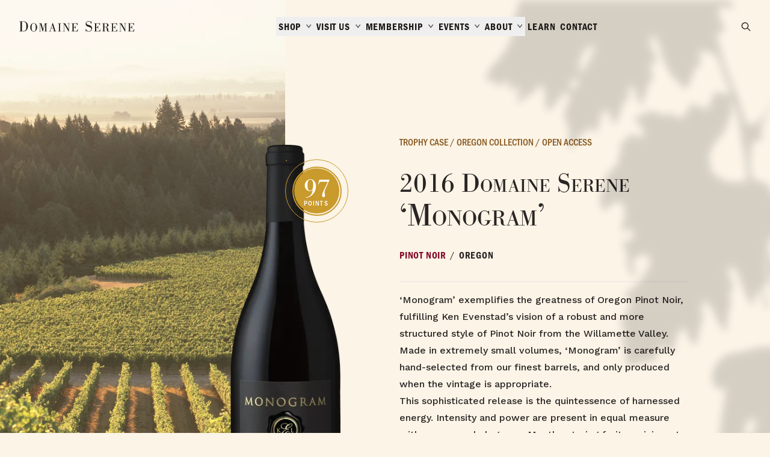

--- FILE ---
content_type: text/html; charset=UTF-8
request_url: https://www.domaineserene.com/shop/2016-domaine-serene-monogram-pinot-noir
body_size: 36369
content:

                
  <!DOCTYPE html>
  <html class="no-js wine shop 2016-domaine-serene-monogram-pinot-noir"
    lang="en">
    <head>
      <meta charset="utf-8" />
      <meta name="viewport" content="width=device-width,minimum-scale=1" />

      <script>
        (function(H){H.className=H.className.replace(/\bno-js\b/,'js')})(document.documentElement)
      </script>
      <style>
        [x-cloak] { display: none !important; }
      </style>

      <link href="https://cdn.commerce7.com/v2/commerce7.css" rel="stylesheet"/>

      <script type="module">!function(){const e=document.createElement("link").relList;if(!(e&&e.supports&&e.supports("modulepreload"))){for(const e of document.querySelectorAll('link[rel="modulepreload"]'))r(e);new MutationObserver((e=>{for(const o of e)if("childList"===o.type)for(const e of o.addedNodes)if("LINK"===e.tagName&&"modulepreload"===e.rel)r(e);else if(e.querySelectorAll)for(const o of e.querySelectorAll("link[rel=modulepreload]"))r(o)})).observe(document,{childList:!0,subtree:!0})}function r(e){if(e.ep)return;e.ep=!0;const r=function(e){const r={};return e.integrity&&(r.integrity=e.integrity),e.referrerpolicy&&(r.referrerPolicy=e.referrerpolicy),"use-credentials"===e.crossorigin?r.credentials="include":"anonymous"===e.crossorigin?r.credentials="omit":r.credentials="same-origin",r}(e);fetch(e.href,r)}}();</script>
<script type="module" src="https://www.domaineserene.com/dist/assets/app-BWk-Std_.js" crossorigin onload="e=new CustomEvent(&#039;vite-script-loaded&#039;, {detail:{path: &#039;src/main.ts&#039;}});document.dispatchEvent(e);" integrity="sha384-NLdu5p6lndxF/23+nKCONyO8wiJIURVkHzG4ARrcrjv2nttCjtcL/cls0mGuKPCx"></script>
<link href="https://www.domaineserene.com/dist/assets/app-KPi1g2kq.css" rel="stylesheet">

      <link rel="preconnect" href="https://use.typekit.net" />
      <link rel="preconnect" href="https://fonts.googleapis.com" />
      <link rel="preconnect" href="https://fonts.gstatic.com" crossorigin />
      <link rel="stylesheet" href="https://use.typekit.net/jds2muh.css">
      <link href="https://fonts.googleapis.com/css2?family=Work+Sans:ital,wght@0,500;1,500&display=swap"
        rel="stylesheet" />

      <link rel="icon" type="image/svg+xml" href="/favicon.svg" />
      <link rel="icon" type="image/png" href="/favicon.png" />

      <script>
        !function(t,o,c,k){if(!t.tock){var e=t.tock=function(){e.callMethod?
        e.callMethod.apply(e,arguments):e.queue.push(arguments)};t._tock||(t._tock=e),
        e.push=e,e.loaded=!0,e.version='1.0',e.queue=[];var
        f=o.createElement(c);f.async=!0, f.src=k;var
        g=o.getElementsByTagName(c)[0];g.parentNode.insertBefore(f,g)}}(
        window,document,'script','https://www.exploretock.com/tock.js');

        tock('init', 'domaineserenewinery');
      </script>

      
            <script>!function(){if(!window.klaviyo){window._klOnsite=window._klOnsite||[];try{window.klaviyo=new Proxy({},{get:function(n,i){return"push"===i?function(){var n;(n=window._klOnsite).push.apply(n,arguments)}:function(){for(var n=arguments.length,o=new Array(n),w=0;w<n;w++)o[w]=arguments[w];var t="function"==typeof o[o.length-1]?o.pop():void 0,e=new Promise((function(n){window._klOnsite.push([i].concat(o,[function(i){t&&t(i),n(i)}]))}));return e}}})}catch(n){window.klaviyo=window.klaviyo||[],window.klaviyo.push=function(){var n;(n=window._klOnsite).push.apply(n,arguments)}}}}();</script>
      <script async type="text/javascript"src="https://static.klaviyo.com/onsite/js/Wgmiug/klaviyo.js"></script>
          <title>2016 Domaine Serene ‘Monogram’  Pinot Noir | Domaine Serene</title>
<script>dataLayer = [];
(function(w,d,s,l,i){w[l]=w[l]||[];w[l].push({'gtm.start':
new Date().getTime(),event:'gtm.js'});var f=d.getElementsByTagName(s)[0],
j=d.createElement(s),dl=l!='dataLayer'?'&l='+l:'';j.async=true;j.src=
'https://www.googletagmanager.com/gtm.js?id='+i+dl;f.parentNode.insertBefore(j,f);
})(window,document,'script','dataLayer','GTM-TS79LNH');
</script>
            <link
              rel="preload"
              as="image"
              href="data:image/svg+xml;charset=utf-8,%3Csvg%20xmlns%3D%27http%3A%2F%2Fwww.w3.org%2F2000%2Fsvg%27%20width%3D%27886%27%20height%3D%273000%27%20style%3D%27background%3Atransparent%27%2F%3E"
              imagesrcset="https://images.domaineserene.com/production/images/bottle-shots/web-NV_DS_Monogram.png?w=1200&amp;q=80&amp;auto=format&amp;fit=min&amp;crop=focalpoint&amp;fp-x=0.5&amp;fp-y=0.5&amp;dm=1697144153&amp;s=f2211dbda9d81c67de4194742eb3b277 886w, https://images.domaineserene.com/production/images/bottle-shots/web-NV_DS_Monogram.png?w=800&amp;q=80&amp;auto=format&amp;fit=min&amp;crop=focalpoint&amp;fp-x=0.5&amp;fp-y=0.5&amp;dm=1697144153&amp;s=fe10d24a9ce840c9491b89a51d616796 800w, https://images.domaineserene.com/production/images/bottle-shots/web-NV_DS_Monogram.png?w=600&amp;q=80&amp;auto=format&amp;fit=min&amp;crop=focalpoint&amp;fp-x=0.5&amp;fp-y=0.5&amp;dm=1697144153&amp;s=74954e54df40ff8b7f53fddb6f993eb0 600w, https://images.domaineserene.com/production/images/bottle-shots/web-NV_DS_Monogram.png?w=400&amp;q=80&amp;auto=format&amp;fit=min&amp;crop=focalpoint&amp;fp-x=0.5&amp;fp-y=0.5&amp;dm=1697144153&amp;s=ee7c6fd8afe22493373d1e42a3a0f04e 400w, https://images.domaineserene.com/production/images/bottle-shots/web-NV_DS_Monogram.png?w=200&amp;q=80&amp;auto=format&amp;fit=min&amp;crop=focalpoint&amp;fp-x=0.5&amp;fp-y=0.5&amp;dm=1697144153&amp;s=13cd605b5eedaf6f48508b38e2d90d34 200w"
              imagesizes="200px">
          <meta name="generator" content="SEOmatic">
<meta name="keywords" content="pinot, noir, ‘monogram’, oregon, fulfilling, style, demands, exemplifies, willamette, volumes, carefully, 2016, greatness, evenstad’s, vision">
<meta name="description" content="‘Monogram’ exemplifies the greatness of Oregon Pinot Noir, fulfilling Ken Evenstad’s vision of a robust and more structured style of Pinot Noir from the…">
<meta name="referrer" content="no-referrer-when-downgrade">
<meta name="robots" content="all">
<meta content="10155960289664127" property="fb:profile_id">
<meta content="en_US" property="og:locale">
<meta content="Domaine Serene" property="og:site_name">
<meta content="website" property="og:type">
<meta content="https://www.domaineserene.com/shop/2016-domaine-serene-monogram-pinot-noir" property="og:url">
<meta content="2016 Domaine Serene ‘Monogram’  Pinot Noir" property="og:title">
<meta content="‘Monogram’ exemplifies the greatness of Oregon Pinot Noir, fulfilling Ken Evenstad’s vision of a robust and more structured style of Pinot Noir from the…" property="og:description">
<meta content="https://images.domaineserene.com/production/images/bottle-shots/web-NV_DS_Monogram.png?w=1200&amp;h=630&amp;q=82&amp;auto=format&amp;fit=crop&amp;dm=1697144153&amp;s=3a1a0dfea1def5fc52f55030ebe95a01" property="og:image">
<meta content="1200" property="og:image:width">
<meta content="630" property="og:image:height">
<meta content="The Domaine Serene Clubhouse" property="og:image:alt">
<meta content="https://www.youtube.com/channel/UCl2DxWbVnfUc3OHdbrCSX-w" property="og:see_also">
<meta content="https://www.instagram.com/domaineserene" property="og:see_also">
<meta content="https://www.facebook.com/DomaineSereneWinery" property="og:see_also">
<meta name="twitter:card" content="summary_large_image">
<meta name="twitter:site" content="@SereneWine">
<meta name="twitter:creator" content="@SereneWine">
<meta name="twitter:title" content="2016 Domaine Serene ‘Monogram’  Pinot Noir">
<meta name="twitter:description" content="‘Monogram’ exemplifies the greatness of Oregon Pinot Noir, fulfilling Ken Evenstad’s vision of a robust and more structured style of Pinot Noir from the…">
<meta name="twitter:image" content="https://images.domaineserene.com/production/images/bottle-shots/web-NV_DS_Monogram.png?w=800&amp;h=418&amp;q=82&amp;auto=format&amp;fit=crop&amp;dm=1697144153&amp;s=8c1c9eb780c923ef7a9aa38891e441db">
<meta name="twitter:image:width" content="800">
<meta name="twitter:image:height" content="418">
<meta name="twitter:image:alt" content="The Domaine Serene Clubhouse">
<meta name="google-site-verification" content="ylnGwtOQqV9rjzefQkWuYLtamtzvlSfQ6C7QHw4ytCE">
<link href="https://www.domaineserene.com/shop/2016-domaine-serene-monogram-pinot-noir" rel="canonical">
<link href="https://www.domaineserene.com/" rel="home">
<link type="text/plain" href="https://www.domaineserene.com/humans.txt" rel="author">
<style>.site-header.site-header { --primary-menu-color: #1c1917; }</style></head>

    <body class="bg-yellow-50"><noscript><iframe src="https://www.googletagmanager.com/ns.html?id=GTM-TS79LNH"
height="0" width="0" style="display:none;visibility:hidden"></iframe></noscript>

      <a href="#main-content" class="bypass-block-link">Skip to Main Content</a>

      <div class="grid grid-cols-1 grid-rows-[max-content,1fr]">
        
    

  

<header
  class="site-header relative col-start-1 row-start-1 z-50 bg-[--menu-bg-color] [--primary-menu-color:#fff] dark"
  x-data="{
    childOpen: false,
  }"
  x-bind:style="childOpen && {
    '--primary-menu-color': '#1c1917',
    '--header-bg-color': '#FFF9EE'
  }"
>
    
  <div
    x-data="{
      mobilePanelOpen: false,
      toggle() {
        if (this.mobilePanelOpen) {
          return this.close()
        }
        this.$refs.button.focus();
        this.mobilePanelOpen = true;
      },
      close(focusAfter) {
        if (!this.mobilePanelOpen) return;
        this.mobilePanelOpen = false;
        focusAfter && focusAfter.focus()
      }
    }"
    x-on:keydown.escape.prevent.stop="close($refs.button)"
    x-on:focusin.window="! $refs.panel.contains($event.target) && close()"
    x-id="['menu-button']"
    class="mx-auto pt-5 grid grid-cols-[min-content,max-content,min-content] md:max-lg:grid-cols-1 max-w-screen-2xl items-center justify-between px-5 sm:px-6 md:gap-4 lg:px-8"
  >
        <button
      x-ref="button"
      x-on:click="toggle()"
      :aria-expanded="mobilePanelOpen"
      :aria-controls="$id('menu-button')"
      aria-label="Open Menu"
      type="button"
      class="text-[--primary-menu-color] pr-2 py-2.5 md:hidden"
    >
      <svg class="w-7" xmlns="http://www.w3.org/2000/svg" fill="none" viewBox="0 0 38 13" aria-hidden="true"><path stroke="currentColor" stroke-width="2" d="M0 1h38M0 12h20"/></svg>
    </button>

        <a href="/" aria-label="Domaine Serene Home" class="block w-40 xs:w-48 sm:w-60 md:w-48 text-[--primary-menu-color] hover:text-[--primary-menu-color] md:max-lg:mx-auto">
      <svg xmlns="http://www.w3.org/2000/svg" fill="none" viewBox="0 0 281 26" aria-hidden="true">
        <path fill="currentColor"
          d="M6.33 1.38h2.74c7.53 0 8.04 5.29 8.04 10.46 0 3.5-.15 6.7-.87 8.38-.76 1.6-2.11 3.8-6.33 3.83H6.34V1.4h-.01ZM2.8 24.04H0v.83h9.69c1.89 0 5.32-.24 7.65-2.66a13.77 13.77 0 0 0 3.78-9.72C21.12 5.19 16.64.55 9.76.55H0v.83h2.8v22.66Zm32.25.61c-4.03 0-5.04-3.5-5.04-9.5s1.02-9.5 5.04-9.5 5.03 3.47 5.03 9.5c0 6.03-1.02 9.5-5.03 9.5Zm0 .67c5.01 0 8.36-5.04 8.36-10.2C43.4 9.96 40.05 5 35.05 5s-8.37 4.98-8.37 10.13 3.34 10.2 8.37 10.2ZM50.26 6.08V24.2h-2.2v.67h5.26v-.67h-2.2V6.43h.06l5.46 18.44h.74l5.66-18.44h.05V24.2h-2.24v.67h7.3v-.67h-2.22V6.08h2.21v-.66h-5.8l-4.28 14.33H58L53.89 5.42h-5.82v.66h2.19Zm27.61 18.79v-.67h-2.5l2.06-6.4H83l2.02 6.4h-2.36v.67h7.33v-.67h-2.03L81.94 5.15h-1.13L74.5 24.2h-2.3v.67h5.68-.01Zm-.18-7.9 2.57-7.9h.06l2.39 7.9h-5.02Zm24.07 7.23h-2.51V6.08h2.51v-.66h-7.85v.66h2.51V24.2h-2.5v.67h7.84v-.67Zm6.34 0h-2.27v.67h5.38v-.67h-2.24V6.67h.05l10.94 18.65h.75V6.08h2.25v-.66h-5.4v.66h2.28v13.43h-.06l-8.27-14.09h-5.68v.66h2.27V24.2Zm34.15.67.38-5.44h-.76c-.76 4.31-2.04 4.77-5.88 4.77h-3.54v-9c2.89.02 4.12.4 4.28 3.53h.65v-7.38h-.65c-.4 3.1-1.34 3.13-4.28 3.13V6.09h3.8c2.65 0 4.45.61 4.96 4.08h.63V5.42h-14.77v.67h2.56v18.12h-2.56v.68h15.18v-.02Zm21.47-1.49c1.5 1.5 3.53 2.04 5.57 2.04 4.78 0 7.91-3.1 7.91-8.08 0-9.92-13.8-6.01-13.8-12.05 0-2.74 2.7-4.44 5.17-4.44 3.25 0 5.4 2.36 6.2 5.38h.73V.55h-.51L173.6 1.6a10.3 10.3 0 0 0-4.77-1.6 6.77 6.77 0 0 0-5.64 2.59 6.47 6.47 0 0 0-1.5 4.15c0 2.04.85 4.27 2.95 5.57.55.36 6.2 2.22 7.54 2.73 2.8 1.13 3.32 2.11 3.32 4.26 0 3.21-2.98 5.29-6.12 5.29-3.53 0-6.04-2.55-7.02-5.86h-.7V25h.5l1.58-1.6-.03-.02Zm33.33 1.49.38-5.44h-.76c-.76 4.31-2.04 4.77-5.89 4.77h-3.53v-9c2.89.02 4.1.4 4.28 3.53h.65v-7.38h-.65c-.41 3.1-1.33 3.13-4.28 3.13V6.09h3.8c2.64 0 4.46.61 4.94 4.08h.64V5.42h-14.78v.67h2.57v18.12h-2.57v.68h15.19l.01-.02Zm10.04-18.79h2.77c2.8 0 4.02.87 4.02 3.7 0 4-2 4.26-5.21 4.26h-1.57V6.08h-.01Zm2.3 18.8v-.68h-2.3v-9.5h1.74c3.68 0 3.94 2.19 4.08 3.53.2 1.74.37 4.1.52 4.64.37 1.37 1.54 2.48 3.62 2.45.76-.02 1.6-.2 2.59-.56v-.73c-.96.35-2.04.52-2.59.15-.65-.3-.82-1.6-.73-3.01.26-4.6-2.02-5.82-5.36-6.67v-.06c2.73-.24 6.09-.97 6.09-4.78 0-1.3-.85-4.25-6.44-4.25H202v.67h2.24V24.2H202v.67h7.38Zm28.96-.01.38-5.44h-.76c-.76 4.31-2.04 4.77-5.88 4.77h-3.52v-9c2.88.02 4.1.4 4.28 3.53h.64v-7.38h-.65c-.4 3.1-1.33 3.13-4.27 3.13V6.09h3.79c2.65 0 4.46.61 4.95 4.08h.65V5.42h-14.78v.67h2.56v18.12h-2.56v.68h15.19l-.02-.02Zm7.17-.67h-2.28v.67h5.39v-.67h-2.24V6.67h.05l10.93 18.65h.76V6.08h2.24v-.66h-5.39v.66h2.28v13.43h-.06l-8.27-14.09h-5.69v.66h2.28V24.2Zm34.14.67.37-5.44h-.76c-.75 4.31-2.04 4.77-5.88 4.77h-3.52v-9c2.89.02 4.1.4 4.28 3.53h.65v-7.38h-.65c-.41 3.1-1.34 3.13-4.28 3.13V6.09h3.78c2.65 0 4.45.61 4.95 4.08h.64V5.42h-14.78v.67h2.56v18.12h-2.56v.68h15.19v-.02Z" />
      </svg>
          </a>

    <nav
      x-ref="panel"
      x-show="mobilePanelOpen"
      x-transition.origin.top.left
      x-on:click.outside="close($refs.button)"
      :id="$id('menu-button')"
      class="
        x-cloak
        max-md:overflow-scroll max-md:fixed max-md:z-50 max-md:left-0 max-md:top-0 max-md:w-full max-md:h-screen max-md:space-y-6 max-md:bg-yellow-50 max-md:py-8 max-md:pl-4
        md:mx-auto md:!flex md:h-12 md:items-center md:justify-between md:gap-4 lg:gap-2 xl:gap-6"
      x-bind:style="mobilePanelOpen && {
        '--primary-menu-color': '#1c1917'
      }"
    >

                            
          
  
  <div
    x-data="{
      open: false,
      linkEls: $refs.panel.querySelectorAll('a,p,button'),
      toggle() {
        if(this.open && this.$el.getAttribute('href')) {
          return window.location.href = this.$el.getAttribute('href')
        }

        if (this.open) {
          return this.close()
        }

        this.$refs.button.focus();

        this.open = true;
        this.childOpen = true

        animate(
          this.linkEls,
          { opacity: 1 },
          { delay: stagger(0.02), duration: 0.5, easing: 'ease-in-out' }
        )
      },
      close(focusAfter) {
        if (!this.open) return;

        this.open = false;
        this.childOpen = false

        focusAfter && focusAfter.focus()

        this.resetNavItems()
      },
      resetNavItems() {
        this.linkEls.forEach(el => { el.style.opacity = 0 })
      }
    }"
    x-init="resetNavItems()"
    x-on:keydown.escape.prevent.stop="close($refs.button)"
    x-on:focusin.window="! $refs.panel.contains($event.target) && close()"
    x-id="['dropdown-button']"
    class="space-y-2"
  >
          
    
  <button type="button" class="font-alt font-semibold uppercase tracking-wider p-1 md:max-xl:text-sm text-[--primary-menu-color] hover:text-[--primary-menu-color] outline-none focus:ring-1 focus:ring-red-800 flex items-center space-x-2" title="Shop" target="" x-ref="button" x-on:click.prevent.stop="toggle()" aria-expanded="open" aria-controls="$id(&#039;dropdown-button&#039;)">    <span class="">Shop</span>

              
  <svg  class="h-2.5 w-2.5 opacity-70">
    <use fill="currentColor" xlink:href="/sprites/sprite.symbol.svg#down-caret"></use>
  </svg>

      </button>

        <div
      x-ref="panel"
      x-show="open"
      x-transition.origin.top.left
      x-on:click.outside="close($refs.button)"
      :id="$id('dropdown-button')"
      style="display: none;"
      class="mt-2 px-4 py-4 w-full md:py-12 md:absolute md:left-0 md:bg-yellow-200"
    >
      <div class="max-w-6xl mx-auto md:flex md:gap-8 md:justify-around">
                    <div class="w-full max-w-5xl mx-auto">
                <div class="flex flex-col md:flex-row gap-4 md:justify-around items-start">
      <div class="w-full grow flex flex-col md:grid grid-cols-3 gap-4 md:justify-around items-start px-4">
                  <div>
                                    <a class="block font-alt font-semibold uppercase tracking-wider text-lg text-gray-900 hover:underline hover:decoration-1 hover:underline-offset-2 hover:text-red-900" href="https://www.domaineserene.com/shop/all" title="All Wines" target="">All Wines</a>
                                          <ul class="max-md:pl-4 pt-2 space-y-1">
                                      <li>
                                            <a class="block font-alt uppercase text-sm tracking-wider text-left text-gray-900 hover:text-red-900" href="https://www.domaineserene.com/shop/all?collections[0]=open-access" title="Open Access" target="">Open Access</a>                    </li>
                                      <li>
                                            <a class="block font-alt uppercase text-sm tracking-wider text-left text-gray-900 hover:text-red-900" href="https://www.domaineserene.com/shop/all?collections[0]=member-exclusive" title="Member-Exclusive" target="">Member-Exclusive</a>                    </li>
                                      <li>
                                            <a class="block font-alt uppercase text-sm tracking-wider text-left text-gray-900 hover:text-red-900" href="https://www.domaineserene.com/shop/all?collections[0]=oregon-collection" title="Oregon Collection" target="">Oregon Collection</a>                    </li>
                                      <li>
                                            <a class="block font-alt uppercase text-sm tracking-wider text-left text-gray-900 hover:text-red-900" href="https://www.domaineserene.com/shop/all?collections[0]=french-collection" title="Burgundian Collection" target="">Burgundian Collection</a>                    </li>
                                  </ul>
                                    </div>
                  <div>
                                    <p class="block font-alt font-semibold uppercase tracking-wider text-lg text-gray-900" title="Our Brands" target="">Our Brands</p>
                                        <ul class="max-md:pl-4 pt-2 space-y-1">
                                  <li>
                    <a href="/shop/all?brands[]=Ch%C3%A2teau%20de%20la%20Cr%C3%A9e" class="block font-alt uppercase text-sm leading-none py-0.5 tracking-wider text-left text-gray-900 hover:text-red-900">Château de la Crée</a>
                  </li>
                                  <li>
                    <a href="/shop/all?brands[]=Chevalier%20de%20la%20Cr%C3%A9e" class="block font-alt uppercase text-sm leading-none py-0.5 tracking-wider text-left text-gray-900 hover:text-red-900">Chevalier de la Crée</a>
                  </li>
                                  <li>
                    <a href="/shop/all?brands[]=Domaine%20Evenstad" class="block font-alt uppercase text-sm leading-none py-0.5 tracking-wider text-left text-gray-900 hover:text-red-900">Domaine Evenstad</a>
                  </li>
                                  <li>
                    <a href="/shop/all?brands[]=Domaine%20Serene" class="block font-alt uppercase text-sm leading-none py-0.5 tracking-wider text-left text-gray-900 hover:text-red-900">Domaine Serene</a>
                  </li>
                                  <li>
                    <a href="/shop/all?brands[]=Maison%20Evenstad" class="block font-alt uppercase text-sm leading-none py-0.5 tracking-wider text-left text-gray-900 hover:text-red-900">Maison Evenstad</a>
                  </li>
                              </ul>
                      </div>
                  <div>
                                    <p class="block font-alt font-semibold uppercase tracking-wider text-lg text-gray-900" title="Special Selections" target="">Special Selections</p>
                                          <ul class="max-md:pl-4 pt-2 space-y-1">
                                      <li>
                                            <a class="block font-alt uppercase text-sm tracking-wider text-left text-gray-900 hover:text-red-900" href="https://www.domaineserene.com/shop/collectors-corner" title="Collector&#039;s Corner" target="">Collector&#039;s Corner</a>                    </li>
                                      <li>
                                            <a class="block font-alt uppercase text-sm tracking-wider text-left text-gray-900 hover:text-red-900" href="https://www.domaineserene.com/shop/all?collections[0]=trophy-case" title="Trophy Case" target="">Trophy Case</a>                    </li>
                                      <li>
                                            <a class="block font-alt uppercase text-sm tracking-wider text-left text-gray-900 hover:text-red-900" href="https://www.domaineserene.com/shop/all?collections[0]=evenstad-reserve" title="Evenstad Reserve" target="">Evenstad Reserve</a>                    </li>
                                  </ul>
                                    </div>
                  <div>
                                    <p class="block font-alt font-semibold uppercase tracking-wider text-lg text-gray-900" title="Wine Gifts" target="">Wine Gifts</p>
                                          <ul class="max-md:pl-4 pt-2 space-y-1">
                                      <li>
                                            <a class="block font-alt uppercase text-sm tracking-wider text-left text-gray-900 hover:text-red-900" href="https://www.domaineserene.com/shop/holiday-gifting" title="Holiday Gifting" target="">Holiday Gifting</a>                    </li>
                                      <li>
                                            <a class="block font-alt uppercase text-sm tracking-wider text-left text-gray-900 hover:text-red-900" href="https://www.domaineserene.com/shop/corporate-gifting" title="Corporate Gifting" target="">Corporate Gifting</a>                    </li>
                                  </ul>
                                    </div>
                  <div>
                                    <p class="block font-alt font-semibold uppercase tracking-wider text-lg text-gray-900" title="Varietals" target="">Varietals</p>
                                          <ul class="max-md:pl-4 pt-2 space-y-1">
                                      <li>
                                            <a class="block font-alt uppercase text-sm tracking-wider text-left text-gray-900 hover:text-red-900" href="https://www.domaineserene.com/shop/varietals/pinot-noir" title="Pinot Noir" target="">Pinot Noir</a>                    </li>
                                      <li>
                                            <a class="block font-alt uppercase text-sm tracking-wider text-left text-gray-900 hover:text-red-900" href="https://www.domaineserene.com/shop/varietals/chardonnay" title="Chardonnay" target="">Chardonnay</a>                    </li>
                                      <li>
                                            <a class="block font-alt uppercase text-sm tracking-wider text-left text-gray-900 hover:text-red-900" href="https://www.domaineserene.com/shop/varietals/rosé" title="Rosé" target="">Rosé</a>                    </li>
                                      <li>
                                            <a class="block font-alt uppercase text-sm tracking-wider text-left text-gray-900 hover:text-red-900" href="https://www.domaineserene.com/shop/varietals/sparkling" title="Sparkling Wine" target="">Sparkling Wine</a>                    </li>
                                      <li>
                                            <a class="block font-alt uppercase text-sm tracking-wider text-left text-gray-900 hover:text-red-900" href="https://www.domaineserene.com/shop/varietals/syrah-pinot-noir-blend" title="Syrah &amp; Pinot Noir Blend" target="">Syrah &amp; Pinot Noir Blend</a>                    </li>
                                      <li>
                                            <a class="block font-alt uppercase text-sm tracking-wider text-left text-gray-900 hover:text-red-900" href="https://www.domaineserene.com/shop/varietals/white-pinot-noir" title="White Pinot Noir" target="">White Pinot Noir</a>                    </li>
                                  </ul>
                                    </div>
              </div>
      <div class="flex shrink flex-col gap-3 max-w-[180px] md:divide-y divide-solid divide-gray-300 pr-4">
        <div>
          <a href="/domaine-serene-brandy" class="w-full btn btn-sm md:mb-2">
            <div class="!block">Shop Brandy</div>
          </a>
          <p class="text-sm mb-0 max-md:hidden">The Epitome of World-Class Brandy</p>
        </div>
        <div class="md:pt-3">
          <a href="/shop" class="w-full btn btn-black btn-sm md:mb-2">
            <div class="!block">About Our Wines</div>
          </a>
          <p class="text-sm mb-0 max-md:hidden">Explore Our Iconic Collections</p>
        </div>
      </div>
    </div>
  </div>

              </div>
    </div>
  </div>

  
                
          
  
  <div
    x-data="{
      open: false,
      linkEls: $refs.panel.querySelectorAll('a,p,button'),
      toggle() {
        if(this.open && this.$el.getAttribute('href')) {
          return window.location.href = this.$el.getAttribute('href')
        }

        if (this.open) {
          return this.close()
        }

        this.$refs.button.focus();

        this.open = true;
        this.childOpen = true

        animate(
          this.linkEls,
          { opacity: 1 },
          { delay: stagger(0.02), duration: 0.5, easing: 'ease-in-out' }
        )
      },
      close(focusAfter) {
        if (!this.open) return;

        this.open = false;
        this.childOpen = false

        focusAfter && focusAfter.focus()

        this.resetNavItems()
      },
      resetNavItems() {
        this.linkEls.forEach(el => { el.style.opacity = 0 })
      }
    }"
    x-init="resetNavItems()"
    x-on:keydown.escape.prevent.stop="close($refs.button)"
    x-on:focusin.window="! $refs.panel.contains($event.target) && close()"
    x-id="['dropdown-button']"
    class="space-y-2"
  >
          
    
  <button type="button" class="font-alt font-semibold uppercase tracking-wider p-1 md:max-xl:text-sm text-[--primary-menu-color] hover:text-[--primary-menu-color] outline-none focus:ring-1 focus:ring-red-800 flex items-center space-x-2" title="Visit Us" target="" x-ref="button" x-on:click.prevent.stop="toggle()" aria-expanded="open" aria-controls="$id(&#039;dropdown-button&#039;)">    <span class="">Visit Us</span>

              
  <svg  class="h-2.5 w-2.5 opacity-70">
    <use fill="currentColor" xlink:href="/sprites/sprite.symbol.svg#down-caret"></use>
  </svg>

      </button>

        <div
      x-ref="panel"
      x-show="open"
      x-transition.origin.top.left
      x-on:click.outside="close($refs.button)"
      :id="$id('dropdown-button')"
      style="display: none;"
      class="mt-2 px-4 py-4 w-full md:py-12 md:absolute md:left-0 md:bg-yellow-200"
    >
      <div class="max-w-6xl mx-auto md:flex md:gap-8 md:justify-around">
                  <div class="space-y-4">
                  <div>
            <a class="block font-alt font-semibold uppercase tracking-wider text-lg text-gray-900 hover:underline hover:decoration-1 hover:underline-offset-2 hover:text-red-900" href="https://www.domaineserene.com/visit-us" title="Winery Tasting Experiences" target="">Winery Tasting Experiences</a>
          </div>
      <div>
            <a class="block font-alt font-semibold uppercase tracking-wider text-lg text-gray-900 hover:underline hover:decoration-1 hover:underline-offset-2 hover:text-red-900" href="https://domaineserenewinelounge.com/" title="Wine Lounges" target="_blank">Wine Lounges</a>
              <ul class="pl-4 space-y-1">
                      <li>
                            <a class="block font-alt uppercase text-sm leading-none py-0.5 tracking-wider text-left text-gray-900 hover:text-red-900" href="https://domaineserenewinelounge.com/lake-oswego/" title="Lake Oswego" target="_blank">Lake Oswego</a>            </li>
                      <li>
                            <a class="block font-alt uppercase text-sm leading-none py-0.5 tracking-wider text-left text-gray-900 hover:text-red-900" href="https://domaineserenewinelounge.com/portland/" title="Portland" target="_blank">Portland</a>            </li>
                  </ul>
          </div>
      <div>
            <a class="block font-alt font-semibold uppercase tracking-wider text-lg text-gray-900 hover:underline hover:decoration-1 hover:underline-offset-2 hover:text-red-900" href="https://www.domaineserene.com/burgundy" title="Burgundy" target="">Burgundy</a>
              <ul class="pl-4 space-y-1">
                      <li>
                            <a class="block font-alt uppercase text-sm leading-none py-0.5 tracking-wider text-left text-gray-900 hover:text-red-900" href="https://www.la-cree.com/" title="Château de la Crée" target="_blank">Château de la Crée</a>            </li>
                      <li>
                            <a class="block font-alt uppercase text-sm leading-none py-0.5 tracking-wider text-left text-gray-900 hover:text-red-900" href="https://www.domaineevenstad.com/" title="Domaine Evenstad" target="_blank">Domaine Evenstad</a>            </li>
                  </ul>
          </div>
  
          </div>

                                <figure
              x-show="open"
              x-transition:enter="transition ease-out duration-500"
              x-transition:enter-start="opacity-0 -translate-y-8"
              x-transition:enter-end="opacity-100 translate-y-0"
              class="max-md:hidden md:w-1/2">
                
  
    
      
    
                                          
                          
            
            
      
      <img
        src="data:image/svg+xml;charset=utf-8,%3Csvg%20xmlns%3D%27http%3A%2F%2Fwww.w3.org%2F2000%2Fsvg%27%20width%3D%2715%27%20height%3D%277%27%20style%3D%27background%3Atransparent%27%2F%3E"

        width="1200"
        height="560"

        srcset="https://images.domaineserene.com/production/images/places/clubhouse-entrance.jpeg?w=1200&amp;h=560&amp;q=80&amp;auto=format&amp;fit=min&amp;crop=focalpoint&amp;fp-x=0.4886&amp;fp-y=0.6301&amp;dm=1695926697&amp;s=80c79900c1c0461b68f44ae048fea684 1200w, https://images.domaineserene.com/production/images/places/clubhouse-entrance.jpeg?w=1000&amp;h=467&amp;q=80&amp;auto=format&amp;fit=min&amp;crop=focalpoint&amp;fp-x=0.4886&amp;fp-y=0.6301&amp;dm=1695926697&amp;s=1ab9d3dec85e783e46c39262af97d26f 1000w, https://images.domaineserene.com/production/images/places/clubhouse-entrance.jpeg?w=800&amp;h=373&amp;q=80&amp;auto=format&amp;fit=min&amp;crop=focalpoint&amp;fp-x=0.4886&amp;fp-y=0.6301&amp;dm=1695926697&amp;s=d5e2fb05d6deedf2e49fcc1e8f905670 800w, https://images.domaineserene.com/production/images/places/clubhouse-entrance.jpeg?w=600&amp;h=280&amp;q=80&amp;auto=format&amp;fit=min&amp;crop=focalpoint&amp;fp-x=0.4886&amp;fp-y=0.6301&amp;dm=1695926697&amp;s=cb9758d99be1e2f5c0cffb506e639cc0 600w, https://images.domaineserene.com/production/images/places/clubhouse-entrance.jpeg?w=400&amp;h=187&amp;q=80&amp;auto=format&amp;fit=min&amp;crop=focalpoint&amp;fp-x=0.4886&amp;fp-y=0.6301&amp;dm=1695926697&amp;s=145a7e280e2f08b50709e4430d373d51 400w, https://images.domaineserene.com/production/images/places/clubhouse-entrance.jpeg?w=200&amp;h=93&amp;q=80&amp;auto=format&amp;fit=min&amp;crop=focalpoint&amp;fp-x=0.4886&amp;fp-y=0.6301&amp;dm=1695926697&amp;s=67bb0b9ceeb126bd417683d0dacb9f3c 200w"

         alt="Domaine Serene clubhouse entrance, a symmetrical yellow building with a large fountain in the center" loading="lazy" sizes="47vw">

              
  
            </figure>
                        </div>
    </div>
  </div>

  
                
          
  
  <div
    x-data="{
      open: false,
      linkEls: $refs.panel.querySelectorAll('a,p,button'),
      toggle() {
        if(this.open && this.$el.getAttribute('href')) {
          return window.location.href = this.$el.getAttribute('href')
        }

        if (this.open) {
          return this.close()
        }

        this.$refs.button.focus();

        this.open = true;
        this.childOpen = true

        animate(
          this.linkEls,
          { opacity: 1 },
          { delay: stagger(0.02), duration: 0.5, easing: 'ease-in-out' }
        )
      },
      close(focusAfter) {
        if (!this.open) return;

        this.open = false;
        this.childOpen = false

        focusAfter && focusAfter.focus()

        this.resetNavItems()
      },
      resetNavItems() {
        this.linkEls.forEach(el => { el.style.opacity = 0 })
      }
    }"
    x-init="resetNavItems()"
    x-on:keydown.escape.prevent.stop="close($refs.button)"
    x-on:focusin.window="! $refs.panel.contains($event.target) && close()"
    x-id="['dropdown-button']"
    class="space-y-2"
  >
          
    
  <button type="button" class="font-alt font-semibold uppercase tracking-wider p-1 md:max-xl:text-sm text-[--primary-menu-color] hover:text-[--primary-menu-color] outline-none focus:ring-1 focus:ring-red-800 flex items-center space-x-2" title="Membership" target="" x-ref="button" x-on:click.prevent.stop="toggle()" aria-expanded="open" aria-controls="$id(&#039;dropdown-button&#039;)">    <span class="">Membership</span>

              
  <svg  class="h-2.5 w-2.5 opacity-70">
    <use fill="currentColor" xlink:href="/sprites/sprite.symbol.svg#down-caret"></use>
  </svg>

      </button>

        <div
      x-ref="panel"
      x-show="open"
      x-transition.origin.top.left
      x-on:click.outside="close($refs.button)"
      :id="$id('dropdown-button')"
      style="display: none;"
      class="mt-2 px-4 py-4 w-full md:py-12 md:absolute md:left-0 md:bg-yellow-200"
    >
      <div class="max-w-6xl mx-auto md:flex md:gap-8 md:justify-around">
                  <div class="space-y-4">
                  <div>
            <a class="block font-alt font-semibold uppercase tracking-wider text-lg text-gray-900 hover:underline hover:decoration-1 hover:underline-offset-2 hover:text-red-900" href="https://www.domaineserene.com/membership" title="Wine Clubs" target="">Wine Clubs</a>
              <ul class="pl-4 space-y-1">
                      <li>
                            <a class="block font-alt uppercase text-sm leading-none py-0.5 tracking-wider text-left text-gray-900 hover:text-red-900" href="https://www.domaineserene.com/domaine-serene-memberships" title="Domaine Serene Memberships" target="">Domaine Serene Memberships</a>            </li>
                      <li>
                            <a class="block font-alt uppercase text-sm leading-none py-0.5 tracking-wider text-left text-gray-900 hover:text-red-900" href="https://www.domaineserene.com/french-wine-memberships" title="French Wine Memberships" target="">French Wine Memberships</a>            </li>
                  </ul>
          </div>
      <div>
            <a class="block font-alt font-semibold uppercase tracking-wider text-lg text-gray-900 hover:underline hover:decoration-1 hover:underline-offset-2 hover:text-red-900" href="https://www.domaineserene.com/business-membership" title="Business Membership" target="">Business Membership</a>
          </div>
      <div>
            <a class="block font-alt font-semibold uppercase tracking-wider text-lg text-gray-900 hover:underline hover:decoration-1 hover:underline-offset-2 hover:text-red-900" href="https://www.domaineserene.com/our-club-rewards" title="Our Club Rewards" target="">Our Club Rewards</a>
              <ul class="pl-4 space-y-1">
                      <li>
                            <a class="block font-alt uppercase text-sm leading-none py-0.5 tracking-wider text-left text-gray-900 hover:text-red-900" href="https://www.domaineserene.com/domaine-serene-merchandise" title="Domaine Serene Merchandise" target="">Domaine Serene Merchandise</a>            </li>
                  </ul>
          </div>
  
          </div>

                                <figure
              x-show="open"
              x-transition:enter="transition ease-out duration-500"
              x-transition:enter-start="opacity-0 -translate-y-8"
              x-transition:enter-end="opacity-100 translate-y-0"
              class="max-md:hidden md:w-1/2">
                
  
    
      
    
                                          
                          
            
            
      
      <img
        src="data:image/svg+xml;charset=utf-8,%3Csvg%20xmlns%3D%27http%3A%2F%2Fwww.w3.org%2F2000%2Fsvg%27%20width%3D%2715%27%20height%3D%277%27%20style%3D%27background%3Atransparent%27%2F%3E"

        width="1200"
        height="560"

        srcset="https://images.domaineserene.com/production/images/Beauty-Shots/dundee-hill-cheers-2.jpeg?w=1200&amp;h=560&amp;q=80&amp;auto=format&amp;fit=min&amp;crop=focalpoint&amp;fp-x=0.5&amp;fp-y=0.5&amp;dm=1718648218&amp;s=59a4506aa20d962f5bf68bfb7bcfd63a 1200w, https://images.domaineserene.com/production/images/Beauty-Shots/dundee-hill-cheers-2.jpeg?w=1000&amp;h=467&amp;q=80&amp;auto=format&amp;fit=min&amp;crop=focalpoint&amp;fp-x=0.5&amp;fp-y=0.5&amp;dm=1718648218&amp;s=cc6181147be68470a9c620a35d974c6a 1000w, https://images.domaineserene.com/production/images/Beauty-Shots/dundee-hill-cheers-2.jpeg?w=800&amp;h=373&amp;q=80&amp;auto=format&amp;fit=min&amp;crop=focalpoint&amp;fp-x=0.5&amp;fp-y=0.5&amp;dm=1718648218&amp;s=d85dba7afec1abf0d1d1b56b7ba32d46 800w, https://images.domaineserene.com/production/images/Beauty-Shots/dundee-hill-cheers-2.jpeg?w=600&amp;h=280&amp;q=80&amp;auto=format&amp;fit=min&amp;crop=focalpoint&amp;fp-x=0.5&amp;fp-y=0.5&amp;dm=1718648218&amp;s=95f9db96b1849bbb694f0f2fb44dc19e 600w, https://images.domaineserene.com/production/images/Beauty-Shots/dundee-hill-cheers-2.jpeg?w=400&amp;h=187&amp;q=80&amp;auto=format&amp;fit=min&amp;crop=focalpoint&amp;fp-x=0.5&amp;fp-y=0.5&amp;dm=1718648218&amp;s=b443af47d985ce66a7602bd8b7c393e6 400w, https://images.domaineserene.com/production/images/Beauty-Shots/dundee-hill-cheers-2.jpeg?w=200&amp;h=93&amp;q=80&amp;auto=format&amp;fit=min&amp;crop=focalpoint&amp;fp-x=0.5&amp;fp-y=0.5&amp;dm=1718648218&amp;s=bbb2d7b7150bbacaa3a46ca20fdc56c6 200w"

         alt="Two bottles of sparkling wine on a table and two people cheers" loading="lazy" sizes="47vw">

              
  
            </figure>
                        </div>
    </div>
  </div>

  
                
          
  
  <div
    x-data="{
      open: false,
      linkEls: $refs.panel.querySelectorAll('a,p,button'),
      toggle() {
        if(this.open && this.$el.getAttribute('href')) {
          return window.location.href = this.$el.getAttribute('href')
        }

        if (this.open) {
          return this.close()
        }

        this.$refs.button.focus();

        this.open = true;
        this.childOpen = true

        animate(
          this.linkEls,
          { opacity: 1 },
          { delay: stagger(0.02), duration: 0.5, easing: 'ease-in-out' }
        )
      },
      close(focusAfter) {
        if (!this.open) return;

        this.open = false;
        this.childOpen = false

        focusAfter && focusAfter.focus()

        this.resetNavItems()
      },
      resetNavItems() {
        this.linkEls.forEach(el => { el.style.opacity = 0 })
      }
    }"
    x-init="resetNavItems()"
    x-on:keydown.escape.prevent.stop="close($refs.button)"
    x-on:focusin.window="! $refs.panel.contains($event.target) && close()"
    x-id="['dropdown-button']"
    class="space-y-2"
  >
          
    
  <button type="button" class="font-alt font-semibold uppercase tracking-wider p-1 md:max-xl:text-sm text-[--primary-menu-color] hover:text-[--primary-menu-color] outline-none focus:ring-1 focus:ring-red-800 flex items-center space-x-2" title="Events" target="" x-ref="button" x-on:click.prevent.stop="toggle()" aria-expanded="open" aria-controls="$id(&#039;dropdown-button&#039;)">    <span class="">Events</span>

              
  <svg  class="h-2.5 w-2.5 opacity-70">
    <use fill="currentColor" xlink:href="/sprites/sprite.symbol.svg#down-caret"></use>
  </svg>

      </button>

        <div
      x-ref="panel"
      x-show="open"
      x-transition.origin.top.left
      x-on:click.outside="close($refs.button)"
      :id="$id('dropdown-button')"
      style="display: none;"
      class="mt-2 px-4 py-4 w-full md:py-12 md:absolute md:left-0 md:bg-yellow-200"
    >
      <div class="max-w-6xl mx-auto md:flex md:gap-8 md:justify-around">
                  <div class="space-y-4">
                  <div>
            <a class="block font-alt font-semibold uppercase tracking-wider text-lg text-gray-900 hover:underline hover:decoration-1 hover:underline-offset-2 hover:text-red-900" href="https://www.domaineserene.com/events-at-domaine-serene" title="Upcoming Events" target="">Upcoming Events</a>
              <ul class="pl-4 space-y-1">
                      <li>
                            <a class="block font-alt uppercase text-sm leading-none py-0.5 tracking-wider text-left text-gray-900 hover:text-red-900" href="https://www.domaineserene.com/events-at-domaine-serene/calendar" title="Events Calendar" target="">Events Calendar</a>            </li>
                  </ul>
          </div>
      <div>
            <button class="block font-alt font-semibold uppercase tracking-wider text-lg text-gray-900 hover:underline hover:decoration-1 hover:underline-offset-2 hover:text-red-900" title="Private Events" target="">Private Events</button>
              <ul class="pl-4 space-y-1">
                      <li>
                            <a class="block font-alt uppercase text-sm leading-none py-0.5 tracking-wider text-left text-gray-900 hover:text-red-900" href="https://www.domaineserene.com/events-at-domaine-serene/special-events" title="At the Clubhouse" target="">At the Clubhouse</a>            </li>
                      <li>
                            <a class="block font-alt uppercase text-sm leading-none py-0.5 tracking-wider text-left text-gray-900 hover:text-red-900" href="https://domaineserenewinelounge.com/private-events/" title="At Domaine Serene Wine Lounges" target="_blank">At Domaine Serene Wine Lounges</a>            </li>
                      <li>
                            <a class="block font-alt uppercase text-sm leading-none py-0.5 tracking-wider text-left text-gray-900 hover:text-red-900" href="https://www.domaineserene.com/events-at-domaine-serene/corporate-events" title="Corporate Events" target="">Corporate Events</a>            </li>
                  </ul>
          </div>
      <div>
            <a class="block font-alt font-semibold uppercase tracking-wider text-lg text-gray-900 hover:underline hover:decoration-1 hover:underline-offset-2 hover:text-red-900" href="https://www.domaineserene.com/events-at-domaine-serene/our-venues" title="Our Venues" target="">Our Venues</a>
          </div>
  
          </div>

                                <figure
              x-show="open"
              x-transition:enter="transition ease-out duration-500"
              x-transition:enter-start="opacity-0 -translate-y-8"
              x-transition:enter-end="opacity-100 translate-y-0"
              class="max-md:hidden md:w-1/2">
                
  
    
      
    
                                          
                          
            
            
      
      <img
        src="data:image/svg+xml;charset=utf-8,%3Csvg%20xmlns%3D%27http%3A%2F%2Fwww.w3.org%2F2000%2Fsvg%27%20width%3D%2715%27%20height%3D%277%27%20style%3D%27background%3Atransparent%27%2F%3E"

        width="1200"
        height="560"

        srcset="https://images.domaineserene.com/production/images/people/cheers-3.jpg?w=1200&amp;h=560&amp;q=80&amp;auto=format&amp;fit=min&amp;crop=focalpoint&amp;fp-x=0.5&amp;fp-y=0.5&amp;dm=1729023145&amp;s=e02e2d4bd0e5eab1354f8edb8e524927 1200w, https://images.domaineserene.com/production/images/people/cheers-3.jpg?w=1000&amp;h=467&amp;q=80&amp;auto=format&amp;fit=min&amp;crop=focalpoint&amp;fp-x=0.5&amp;fp-y=0.5&amp;dm=1729023145&amp;s=55e62e346b5d98f9500d49ed776252a4 1000w, https://images.domaineserene.com/production/images/people/cheers-3.jpg?w=800&amp;h=373&amp;q=80&amp;auto=format&amp;fit=min&amp;crop=focalpoint&amp;fp-x=0.5&amp;fp-y=0.5&amp;dm=1729023145&amp;s=6735e931f188575b34c199748b4036f8 800w, https://images.domaineserene.com/production/images/people/cheers-3.jpg?w=600&amp;h=280&amp;q=80&amp;auto=format&amp;fit=min&amp;crop=focalpoint&amp;fp-x=0.5&amp;fp-y=0.5&amp;dm=1729023145&amp;s=d05d381f935791002489044ae6c83ed8 600w, https://images.domaineserene.com/production/images/people/cheers-3.jpg?w=400&amp;h=187&amp;q=80&amp;auto=format&amp;fit=min&amp;crop=focalpoint&amp;fp-x=0.5&amp;fp-y=0.5&amp;dm=1729023145&amp;s=a108bd60e407b3eb319a167a66a3ddcf 400w, https://images.domaineserene.com/production/images/people/cheers-3.jpg?w=200&amp;h=93&amp;q=80&amp;auto=format&amp;fit=min&amp;crop=focalpoint&amp;fp-x=0.5&amp;fp-y=0.5&amp;dm=1729023145&amp;s=19ed62c3777e09c785f3da74e914886f 200w"

         alt="a group of women doing a wine cheers" loading="lazy" sizes="47vw">

              
  
            </figure>
                        </div>
    </div>
  </div>

  
                
          
  
  <div
    x-data="{
      open: false,
      linkEls: $refs.panel.querySelectorAll('a,p,button'),
      toggle() {
        if(this.open && this.$el.getAttribute('href')) {
          return window.location.href = this.$el.getAttribute('href')
        }

        if (this.open) {
          return this.close()
        }

        this.$refs.button.focus();

        this.open = true;
        this.childOpen = true

        animate(
          this.linkEls,
          { opacity: 1 },
          { delay: stagger(0.02), duration: 0.5, easing: 'ease-in-out' }
        )
      },
      close(focusAfter) {
        if (!this.open) return;

        this.open = false;
        this.childOpen = false

        focusAfter && focusAfter.focus()

        this.resetNavItems()
      },
      resetNavItems() {
        this.linkEls.forEach(el => { el.style.opacity = 0 })
      }
    }"
    x-init="resetNavItems()"
    x-on:keydown.escape.prevent.stop="close($refs.button)"
    x-on:focusin.window="! $refs.panel.contains($event.target) && close()"
    x-id="['dropdown-button']"
    class="space-y-2"
  >
          
    
  <button type="button" class="font-alt font-semibold uppercase tracking-wider p-1 md:max-xl:text-sm text-[--primary-menu-color] hover:text-[--primary-menu-color] outline-none focus:ring-1 focus:ring-red-800 flex items-center space-x-2" title="About" target="" x-ref="button" x-on:click.prevent.stop="toggle()" aria-expanded="open" aria-controls="$id(&#039;dropdown-button&#039;)">    <span class="">About</span>

              
  <svg  class="h-2.5 w-2.5 opacity-70">
    <use fill="currentColor" xlink:href="/sprites/sprite.symbol.svg#down-caret"></use>
  </svg>

      </button>

        <div
      x-ref="panel"
      x-show="open"
      x-transition.origin.top.left
      x-on:click.outside="close($refs.button)"
      :id="$id('dropdown-button')"
      style="display: none;"
      class="mt-2 px-4 py-4 w-full md:py-12 md:absolute md:left-0 md:bg-yellow-200"
    >
      <div class="max-w-6xl mx-auto md:flex md:gap-8 md:justify-around">
                  <div class="space-y-4">
                  <div>
            <a class="block font-alt font-semibold uppercase tracking-wider text-lg text-gray-900 hover:underline hover:decoration-1 hover:underline-offset-2 hover:text-red-900" href="https://www.domaineserene.com/about" title="Our Story" target="">Our Story</a>
          </div>
      <div>
            <a class="block font-alt font-semibold uppercase tracking-wider text-lg text-gray-900 hover:underline hover:decoration-1 hover:underline-offset-2 hover:text-red-900" href="https://www.domaineserene.com/the-clubhouse-at-domaine-serene" title="The Clubhouse at Domaine Serene" target="">The Clubhouse at Domaine Serene</a>
          </div>
      <div>
            <a class="block font-alt font-semibold uppercase tracking-wider text-lg text-gray-900 hover:underline hover:decoration-1 hover:underline-offset-2 hover:text-red-900" href="/about#team" title="Our Team" target="">Our Team</a>
          </div>
      <div>
            <a class="block font-alt font-semibold uppercase tracking-wider text-lg text-gray-900 hover:underline hover:decoration-1 hover:underline-offset-2 hover:text-red-900" href="https://www.domaineserene.com/estate-vineyards" title="Our Estate Vineyards" target="">Our Estate Vineyards</a>
          </div>
      <div>
            <a class="block font-alt font-semibold uppercase tracking-wider text-lg text-gray-900 hover:underline hover:decoration-1 hover:underline-offset-2 hover:text-red-900" href="https://www.domaineserene.com/about/philanthropy" title="Giving Back" target="">Giving Back</a>
          </div>
  
          </div>

                                <figure
              x-show="open"
              x-transition:enter="transition ease-out duration-500"
              x-transition:enter-start="opacity-0 -translate-y-8"
              x-transition:enter-end="opacity-100 translate-y-0"
              class="max-md:hidden md:w-1/2">
                
  
    
      
    
                                          
                          
            
            
      
      <img
        src="data:image/svg+xml;charset=utf-8,%3Csvg%20xmlns%3D%27http%3A%2F%2Fwww.w3.org%2F2000%2Fsvg%27%20width%3D%2715%27%20height%3D%277%27%20style%3D%27background%3Atransparent%27%2F%3E"

        width="1200"
        height="560"

        srcset="https://images.domaineserene.com/production/images/people/clubhouse-opening-Ribbon-Cutting.jpg?w=1200&amp;h=560&amp;q=80&amp;auto=format&amp;fit=min&amp;crop=focalpoint&amp;fp-x=0.5488&amp;fp-y=0.2263&amp;dm=1706046430&amp;s=f689f78a4e9b0eeedb26e2396743f160 1200w, https://images.domaineserene.com/production/images/people/clubhouse-opening-Ribbon-Cutting.jpg?w=1000&amp;h=467&amp;q=80&amp;auto=format&amp;fit=min&amp;crop=focalpoint&amp;fp-x=0.5488&amp;fp-y=0.2263&amp;dm=1706046430&amp;s=e202f0f31999924391af2ff463406b75 1000w, https://images.domaineserene.com/production/images/people/clubhouse-opening-Ribbon-Cutting.jpg?w=800&amp;h=373&amp;q=80&amp;auto=format&amp;fit=min&amp;crop=focalpoint&amp;fp-x=0.5488&amp;fp-y=0.2263&amp;dm=1706046430&amp;s=4f73c0b671684d52460c66ccd22d6644 800w, https://images.domaineserene.com/production/images/people/clubhouse-opening-Ribbon-Cutting.jpg?w=600&amp;h=280&amp;q=80&amp;auto=format&amp;fit=min&amp;crop=focalpoint&amp;fp-x=0.5488&amp;fp-y=0.2263&amp;dm=1706046430&amp;s=0f3cf8c3b7f80cccaf3ce630d7d7a72d 600w, https://images.domaineserene.com/production/images/people/clubhouse-opening-Ribbon-Cutting.jpg?w=400&amp;h=187&amp;q=80&amp;auto=format&amp;fit=min&amp;crop=focalpoint&amp;fp-x=0.5488&amp;fp-y=0.2263&amp;dm=1706046430&amp;s=86b94960b61c8902d6d80ab56a85ddc0 400w, https://images.domaineserene.com/production/images/people/clubhouse-opening-Ribbon-Cutting.jpg?w=200&amp;h=93&amp;q=80&amp;auto=format&amp;fit=min&amp;crop=focalpoint&amp;fp-x=0.5488&amp;fp-y=0.2263&amp;dm=1706046430&amp;s=beb48e24dcb6bf456e22b0fd9c317a7a 200w"

         alt="Man and woman cutting a ribbon at an opening ceremony" loading="lazy" sizes="47vw">

              
  
            </figure>
                        </div>
    </div>
  </div>

  
                
        
    
  <a class="font-alt font-semibold uppercase tracking-wider p-1 md:max-xl:text-sm text-[--primary-menu-color] hover:text-[--primary-menu-color] outline-none focus:ring-1 focus:ring-red-800 flex items-center space-x-2" href="https://www.domaineserene.com/learn" title="Learn" target="">    <span class="">Learn</span>

      </a>
  
                
        
    
  <a class="font-alt font-semibold uppercase tracking-wider p-1 md:max-xl:text-sm text-[--primary-menu-color] hover:text-[--primary-menu-color] outline-none focus:ring-1 focus:ring-red-800 flex items-center space-x-2" href="https://www.domaineserene.com/contact" title="Contact" target="">    <span class="">Contact</span>

      </a>
  
      
      <a class="font-alt font-semibold uppercase tracking-wider p-1 md:hidden text-[--primary-menu-color] hover:text-[--primary-menu-color] outline-none focus:ring-1 focus:ring-red-800 flex items-center space-x-2" href="/profile">        My Account
      </a>
      <a class="font-alt font-semibold uppercase tracking-wider p-1 md:hidden text-[--primary-menu-color] hover:text-[--primary-menu-color] outline-none focus:ring-1 focus:ring-red-800 flex items-center space-x-2" href="/search">        Search
      </a>
            <button
        x-on:click="close()"
        aria-label="Close Menu"
        type="button"
        class="text-gray-800 px-5 py-2.5 absolute top-0 right-2 md:hidden"
      >
            
  <svg  class="w-6 h-6" aria-hidden="true">
    <use fill="currentColor" xlink:href="/sprites/sprite.symbol.svg#close"></use>
  </svg>

      </button>
    </nav>

    <div 
      x-data="c7login"
      class="relative flex items-center justify-end md:max-lg:justify-center gap-[2vw]">
      <a href="/search" class="text-[--primary-menu-color] max-sm:hidden">
            
  <svg  class="w-4 h-4" aria-hidden="true">
    <use fill="currentColor" xlink:href="/sprites/sprite.symbol.svg#search"></use>
  </svg>

      </a>
              <div id="c7-account" class="" :class="{ 'light': !childOpen }"></div>
        <div id="c7-cart" class="" :class="{ 'light': !childOpen }"></div>
          </div>
  </div>
</header>


        <main id="main-content" class="col-start-1 row-span-2 row-start-1">
          




      
                    
    
              
    
    
  

<article class="relative">
    <section class="relative overflow-hidden grid gap-4 max-md:pt-32 md:grid-cols-2">
      
  
  <svg class="absolute right-0 transform scale-x-[-1] top-0 max-w-full h-full opacity-[0.15] pointer-events-none max-md:hidden transform translate-x-1/4" xmlns="http://www.w3.org/2000/svg" viewBox="0 0 800 1110" aria-hidden="true">    <defs>
      <style>
        .cls-1{stroke-width:0;}
      </style>
      <filter id="blur-leafs-1">
        <feGaussianBlur in="SourceGraphic" stdDeviation="8" />
      </filter>
    </defs>
    <path id="branch"
      filter="url(#blur-leafs-1)"
      d="M231.6 823.1c.9-1.2-.6-1.5 0 0-1.6 2.6-5.3 7.6-2.6 10.2-1.8 5.4 2.6 9.7 4.6 14.4 2.7 1.8 2.3 6.2 6.5 6l-1 2.3c1.2.5 2.6.7 2.2 2.4 2.3 2 3.9 2 5-1l1.9.6c1.8-2.5 5.6-3.8 2.5-7.4l2-1.4c-2.3-4.3-1-11.5-5.6-13.1 1-7.7-7.5-18.6-15.5-13ZM212.9 536c-3.4-7.1-21 12.1-13.3 19.5-16.4 21.3-19.5 51.2-30.3 75.6.4.4.7.7 1 .8-5.7 10.8-12.6 32.8-2 41 11.7-.3 7.3 15.7 20.9 6.3 7-8.3.3 4.8 7.6 3.8 4-1.4 7.2-.2 11.2-1 2.2-1 5.4-3.1 7.2.2 1.8 6.8 3.7-.2 7.4.3l1.2-2.3c3 .7 6 1.3 6 5.3 16.9 2.4 33.2 7.6 50.3 9l1 2.4c4.5-2.6 7.1 4.2 11.3 4.3 5.8 1.6 5 7 10.5 8.9l.4 3.3c8.7 5.5 8.6 18.4 12.4 27.3-5.6 7.2-1.6 20-13 23.7l-.8-1.1-1.2.7c-2.1-4.8-5.7.1-8.9-2.2l-1.5-1c-5.8 14.4 2.3 29.3 2.7 44.3 2.4 9.2 2.8 17.3 3.7 26.7 2.4 2.7-2.5 8.7 2.2 10.2a255 255 0 0 0 1.9 39.4c-1.2 1.7-4.2 2.6-3.5 4.7-2 2.4-6.5 6.2-8.6 1.8-1.2.8-2.5 1.6-2.6 3.5l1.9.7-1 .4 2 4.8c2.4.1 4-.7 5.6-2.6l2.3 2-2 .6-.4 4.2 1.3.2c6.2 18.8-5.7 38.7-.9 56.9-2.5 1.2-2 3.4-1.7 5.8-9.1-1.9-15.7-22.6-16.3-30.3-6.2-5.6-5.3-17.1-11.2-22 3.7-5-3.2-11.4-6-15.2-1-4.2-5 0-7.7-2.2l-.8 3.8c-2.7.1-2 3.9-3.2 6l1.6 1.3c-3 4.4-.3 11.8 2.5 15.7 0 8.4 1.8 17.3 1.4 26-3.6-1.2-6.5 3.4-10 .7-3-1.3-4.6-.4-7.5-.7-.1-3.6-3.3-2.5-6-2.3-3.4 4.8-13.8 2.2-19.3 1.1-.7 1.7-2 2.6-3.7 2.2-13.2 26.2-12.8-16.4-25.4-14.8-7 3.5-9.1 11.1-14 17.3-16.4 8.7-5-33.2-19.1-36-8.4-43.4-22.8 7.4-40.5-16.8-26.7 23-39 60.6-54.3 93-.2 28.1 14.5 10.5 19.5 32.7 8.9 17 18.5 35 34 47.9l1.6-.8c1 4.6 3.8 12.8 8.6 13.6 0 6.3 5 11.3 8 16.6-3.2.7-115.7.7-119.4 0 16.4-21 18.1-51.7 23-77.5-1.8-3.3 2.3-4.6.7-8.3 4.4-5.8-18.3-35.6.6-30.6 1.3 5.3 8.5 4 9.3-.3 3.9-1.4 5.4-4.6 8.4-5.8v-2h-.2C57 963.2 63 947 73.1 933.6l-1.8-1c15.7-24.8 34.1-51 39.2-80.3-2-.9-4-.7-5.5 1-4.3-5.6-5.8 1-10.2 1.2l.6 1.4c-3.8 7-10.6 5.3-16.8 4.2-10 3.4-17.5 9.7-14.8 21 0 3-2.9 3.9 0 6.2 0 3.7-4.6 8.9-1.9 11.8-2.2 1.7-3.2 2-5 1.4l1.4-1.7c-8.3-7-8.8-19.5-15.9-26.9-2.9-2 .7-4.9-3-6.5-4.5-4-4.4-11-9.5-15.2-.1-3.4-4.8-3.5-4-6.9-6.6-4.5-17.6 3.1-10.8 9.8-5.5 6.6 7.7 17.5 5.9 26.4 5.5 21-18 40-12 59.8-4.1 3.7 6.2 15.3-4 15.3q-.7 2-2.5 2.1c8.5-33.7-22.8-158 24.3-149.3 28.4 6.2 36.2 9 54.3-17 .7-5.2 6.7-7.7 9.6-11.6-.3-4.1 3.5-9.1-1.7-11.7-10-8.8 4.4-27.5 13.5-32.9 8.1-3.6-1.7-20.7 8.6-22.3 7-2.3 12.2-8.5 19.3-11.5 9.8-4.6 8.6-12 8-19.5-7.7-2.3-6.6-9.4-6.8-15.7a40.8 40.8 0 0 0-10.5-20.4c2.7-3-2.4-7-.5-10.7l-4.3-2c8.6-10.5 5.9 9.2 12.8 7-2.3 13.5 17.1 27.5 22.9 10.4.6-5.1 10-11.5 4-16 3-1.8 5.2-4 3.8-7.8 13.6-22.9 19-55 30.6-80 2-19.2 8.5-39 19.9-56.2l2.7 46.4Zm62.2-333c-13 23.8-17.9 55.3-19.8 81.7-6.9 17.4-4.3 37.6-8.8 55.2 1.3 6-.5 17.1 2.6 22.5l-19 1c10.2-14.4 10.8-59.6 6.3-76 3.2-17.2-21.8-5.2-20.3-19.6 14.5-23.8-35.2-72.7-47-95.4-18-17-34.6-78.2-63.2-45.2-6.3 14.3 13.8 25.7 20.8 36.3 3.7 5.7-8.4 6.3-7 12.4-10.5 16.2-10.8 6.7-8.8 29.1-1.7 6.7-13.1 2.8-11.5 12.4-7.2 12.2-11.4 30.3-21.3 40.3-8.3-.4-8.2-11.7-16-12.8-5.2 6.6-8.5 13.4-15 19.2 0 7-5.9 11.7-7.9 17.8-5.6 12.4-8.1 34.7-17.1 41.6-9.3-12.4-16.1-10.2-19.6 4.2-2.1-44.8 3-100.9 0-138.2V63c4.2-2 13.3-15.9 16.7-8 5.5 7 17.3 10.7 25.4 16 16 5.4 27.6-12 13.3-22.7C42 38.2 28.3 19.7 27.9 0H132c29.4 78.7-18.2 89.6 16.9 133.7 14.5 16.5 82 145.4 100.6 103.7 16-56.9 44.4-111.5 55.9-169-2.2-7.5-7.9-4-13.4-4.6-6.5-14.2 13.6-27 9-41.2 2.9-20.6-17.6-3.7-27-5-3.4-5.2 4-12.2 5.3-17.6h416.2c-6.6 17.2 14.7 32.5 8 51 1 32 25.6 62.8 46.7 82.6 1.3 7.7 19 33-.6 24.7-18.3-6.4.2 27-28 1.8-20.1-8.3 3.1 35.9-22.6 9.3l-.6 1.8c-12.5-2.8-1.2 18.5-1.3 25.1l1.5-.6-2.3 6.8c-12.6-3.9-17.5-19.5-32-19.9-16.7-35.6-25-1.4-21.5 18-2.3 3.4-2.2 7-1.8 10.8-6.7 18-12.8-3.1-19.7-9.8-.3-7.5-14.9-6.1-11.6-16.9-4.9-3.2-3.4-5.6-9.7-2.2-16.3 10.3 2.2 23.4 4 36.2 1.5 13.4-5.4 23.6-8.5 35.8-1.3 12.2 3.8 32.7-5.8 40.4-2.8-11.8-11.1-22-17.6-32.6l-1.6.2c-2-2.8-5.8-2.2-9-3.3-3.7-18.7-10.8-4.5-17.7 1.7l.5-1.2c-13.3-8.4-4.4-36.1-20-44.2-13-1-12.5 48.8-23.5 20.6-3.6-11.5-8.8-22.5-12-34-2-5.5-6.4-4.9-10.8-7.7 6-38.5-11.5-32.4-16.8 0-16 27.6-10.1 5-14.3-9.5-10.2-6.3.2-21.2-12.8-25-12-5 15.7-40.4-9-35.4-7.4-12.6 24.5-45.2 6.4-54.7-15 8.3-16 34-21.5 49.4-.3 0-.7-.3-1.3-.6-4.2 10.2-8.5 21.3-15.5 29.2l2.4 1.5c-26.5 14.2-25.5 48-41.9-.1-8.7-5 2.1-21-13.3-19.2-12.4-2.9 12.4-37.5-12.3-28.7-22-1.4-27.2 18.3-32.7 36-4 17.4-20.8 39.7-13.5 56.6l-6.9 9.2ZM44.7 1075.5c8.6-7.1 4.6-22.3.2-30.5l.6-1.6c-2.4 1-4 0-6.6.3v-.5l3-2.4c-10.6-2-10.2 14.6-13.8 21.6l2.3.5c-4.3 9.8-11.9 24.5 3.5 28.7 2.1-10.1 13.3-10 10.8-16.2ZM545.3 95.6c6.8 13.8 12.3 28.4 20.9 41.3 14.6 19.2 8.5-19.1 5-27.2-3-8.6-22-32.8-25.9-14Zm48.1 76.3c.6-7.8-9.8-28.7-16.1-14.7-3.8 8 14.6 30.6 16.1 14.7ZM251 877.5c2.1 1.6 4.1.8 6.3-2.2-2.4-6-9.2.3-7.3 3.7l1-1.5Zm-54.1-322.8-.4.5c.5.2 1 1 1.4.2l-1-.7Zm-122.2 377c-.8-.6-.9-.8-1.5-.2.5.8.6.7 1.5.2ZM2.4 450.4c1.6.7 3.1 2 5.1 1.1 17 13 38.3 23.9 55.3 33.1C71 500.1 96 509.3 82.5 531c-10.8 25-5.9 41.5 4.5 65.2 2.5.8 1.4 2.8 1.2 4.5h.1c-5 3.4-6-7.9-6.7-11.2-3.6-.8-1-6-4.6-6.3-16.2-33.8-41.8 30.4-42.8 45.3-7.2 9-2.9 20.7-4.8 30-1.5 3.3-7.5 6.2-5 10.4-10.4 11-7.9 26.7-18 37.3l1.8 2.6-.2.2-2.2-1.2c-.5 1.8-2.3 5.6-3.4 7 5.6-71.6-13.8-153 12.2-217.3-4.7-4.8-3.3-16.6-12.2-15v-32Z"
      class="cls-1" />
    <path id="leaf"
      class="origin-top-left animate-wiggle"
      filter="url(#blur-leafs-1)"
      d="M208 479.7c-1.6-11.6-6.5-11-16-17.6-6-6.1-16.7 8.2-20.6.8-2.8-9.6 2.9-18.6 1.8-27.8-1.4-5.1-2.1-12.5 1.4-16.6-.5-5.7-4.3-7.8-2.5-13.7l1 1c6.6-12.5 21.2-17 29.3-28.4 6.7-21.6 8-16.7 27.4-22.2.2-.3.9-.4 1.1-.8l17-1 .8 1c1.7 2 4.6 3 9.4 2.2 3.2-1.3 5.9 3 8.6 1 3.2-2.5 8.4 2.1 11.3-1 6.4.6 12.1-1 18.2-2.1 7-2.8 12-10.1 19.9-12 10.4-6.5 7.6-24.5 10.7-35.6-3-22.9-23.9-36.5-34.7-55.7.1-9-7.4-19-9.8-28.4-4-8.7 2-22.5-8.3-27.7l7.4-9.9c.9.7 3.6.8 4.4-.7 3.7-5.3 9 2.5 14 .7 21-18 19.9 19.3 29.5 27.7l.7 3.6c3.7-2 6.3-3.5 8.3-7.1 7 3.4 15.8-4 22-6.7 10.7 12.6 15.4 39.8 36.2 23.6l-.2-1.7c10.5-5 24.6 6.5 33.1-3.3 15-9.2 24.9 3.6 40.3 6.8 2 1.9 2.7 3.6 5.6 1.6 2.7 2.2-.3 6.8-3 7-8.2 8.1-20.4 20.1-14.2 31.7 8.4 1.9 16.4-2 23.4-6.4 8.8 6 14.5 17 23.7 22.2 1 0 1.6 2 .4 2.4-7.8 6-1.8 17.8 4.5 22.8-8.8 6.2-1.7 14.8 6 17.1 5.1 5 9 12.6 14.4 18.1 8.1 7 4.6 16.5 6.4 25.6 14.7 14.4 6 63.8-13.5 31.5-31-19.4-31 13.9-26 34.4 5.7 1.7 3.7 25-2.3 18.9-12.8-18-26.3 5-11.1 18.6 1.5-.7 3.1-1 4.3.7 3.3-.7 4.6-4 7.8-5.3 9 12-13.1 29-5.2 41.3 1.6 9-12 46.7-17.2 25.2 4-8.3 5-17.3 4.3-26.7-17-16.3-44-10.8-30.7 16 11.7 16.8 21 39.3 41.8 46.7l-.4 1c4.2 0 1.2 4.9 5.5 4.4.7 8.2-11.2 10.2-11.2 15.6.4 17 16.7 27.6 22.1 42.9-2.4 7.6-11 4.4-8.6 9.6-5.1 13.8 15.5 21-2.4 34.5-4.3 14.8 6.6 44.1-19.3 38.1-2.8-8.2-11.7-5.5-17.5-5.7-3.8-.9-8.7-7.8-11.4-3.2-3.9.2-6.7 2.8-10.5 1.6-3.3-19.5-12.7-48.3-28.8-17-11.7-2.7-8.1-16.5-12.5-24.9-10.4-29.1-20.6-35.3-27.2-2.3-4.6.8-9.2 17-12.7 10l-2.1-.3c-2.4-13.6-5.8-25.4-8.3-38.5-6-7.7-3.8-15.8-4.1-24.4 4-.7 3.3-5.7 1.6-8.4l-.4.5c-1-33.5-21 2-26.2 13.8-4 11.7-29.6 54.1-23.2 15.2-4.3-7.2.8-16.9-4-23.6-12.4-24.5 5.4-18.6-5-39.5-12.8-12.2 12-29.8 5.3-45.2l-2.3-.5c-16.4-15.1-30.4 67.4-45.3 74.8-18-61.6-13.2-16.5-30.3 8.7-1-1.3-3.7 0-4-2.8h1.8c-.4-16.4 16.3-32.9 8.5-48.5-15.2.4-9.2-18-4.3-24.8a13 13 0 0 0-.4-6l-3.5-47Z"
      class="cls-1" />
  </svg>

        <div class="relative grid pb-20 justify-center md:grid-cols-4 md:pt-40">
            <figure class="absolute inset-0 md:right-1/4 md:mr-auto md:h-full">
          
  
    
  
  <picture >
            
    
              
  
  
  
  <source
    srcset="https://images.domaineserene.com/production/images/places/vineyard.jpg?w=2200&amp;h=2200&amp;q=80&amp;auto=format&amp;fit=min&amp;crop=focalpoint&amp;fp-x=0.4861&amp;fp-y=0.1388&amp;dm=1695926703&amp;s=a718ef63692984fc454129ed166db3a0 2200w, https://images.domaineserene.com/production/images/places/vineyard.jpg?w=2000&amp;h=2000&amp;q=80&amp;auto=format&amp;fit=min&amp;crop=focalpoint&amp;fp-x=0.4861&amp;fp-y=0.1388&amp;dm=1695926703&amp;s=71910f49c7f54a3e4a8a0e7cc4212d9c 2000w, https://images.domaineserene.com/production/images/places/vineyard.jpg?w=1800&amp;h=1800&amp;q=80&amp;auto=format&amp;fit=min&amp;crop=focalpoint&amp;fp-x=0.4861&amp;fp-y=0.1388&amp;dm=1695926703&amp;s=9f395a200fbeaeceadb29c5ab69ad4c2 1800w, https://images.domaineserene.com/production/images/places/vineyard.jpg?w=1600&amp;h=1600&amp;q=80&amp;auto=format&amp;fit=min&amp;crop=focalpoint&amp;fp-x=0.4861&amp;fp-y=0.1388&amp;dm=1695926703&amp;s=0f0c87013123f7988b4394f749768692 1600w, https://images.domaineserene.com/production/images/places/vineyard.jpg?w=1400&amp;h=1400&amp;q=80&amp;auto=format&amp;fit=min&amp;crop=focalpoint&amp;fp-x=0.4861&amp;fp-y=0.1388&amp;dm=1695926703&amp;s=08e504fd683755a5af11ac21a8433eb1 1400w, https://images.domaineserene.com/production/images/places/vineyard.jpg?w=1200&amp;h=1200&amp;q=80&amp;auto=format&amp;fit=min&amp;crop=focalpoint&amp;fp-x=0.4861&amp;fp-y=0.1388&amp;dm=1695926703&amp;s=2fe71489e8187507283e06c38b13a4e4 1200w, https://images.domaineserene.com/production/images/places/vineyard.jpg?w=1000&amp;h=1000&amp;q=80&amp;auto=format&amp;fit=min&amp;crop=focalpoint&amp;fp-x=0.4861&amp;fp-y=0.1388&amp;dm=1695926703&amp;s=6df4bfe3f4fbe45aad6feea8f5a73a44 1000w, https://images.domaineserene.com/production/images/places/vineyard.jpg?w=800&amp;h=800&amp;q=80&amp;auto=format&amp;fit=min&amp;crop=focalpoint&amp;fp-x=0.4861&amp;fp-y=0.1388&amp;dm=1695926703&amp;s=526ab570909a22a04aa43b6c94f313bd 800w, https://images.domaineserene.com/production/images/places/vineyard.jpg?w=600&amp;h=600&amp;q=80&amp;auto=format&amp;fit=min&amp;crop=focalpoint&amp;fp-x=0.4861&amp;fp-y=0.1388&amp;dm=1695926703&amp;s=d98f38275d149f9fd9d47e0e1303c570 600w, https://images.domaineserene.com/production/images/places/vineyard.jpg?w=400&amp;h=400&amp;q=80&amp;auto=format&amp;fit=min&amp;crop=focalpoint&amp;fp-x=0.4861&amp;fp-y=0.1388&amp;dm=1695926703&amp;s=2ffe617d57cbb0f33508026f5dedc0ba 400w, https://images.domaineserene.com/production/images/places/vineyard.jpg?w=300&amp;h=300&amp;q=80&amp;auto=format&amp;fit=min&amp;crop=focalpoint&amp;fp-x=0.4861&amp;fp-y=0.1388&amp;dm=1695926703&amp;s=73389e6b9593e1ba4d347115890239e6 300w"
    media="(max-width: 767px)"
    sizes="100vw">

            
    
              
  
  
  
  <source
    srcset="https://images.domaineserene.com/production/images/places/vineyard.jpg?w=2000&amp;h=4000&amp;q=80&amp;auto=format&amp;fit=min&amp;crop=focalpoint&amp;fp-x=0.4861&amp;fp-y=0.1388&amp;dm=1695926703&amp;s=ef532105027ee325b75b8aa0a0075e07 2048w, https://images.domaineserene.com/production/images/places/vineyard.jpg?w=2000&amp;h=4000&amp;q=80&amp;auto=format&amp;fit=min&amp;crop=focalpoint&amp;fp-x=0.4861&amp;fp-y=0.1388&amp;dm=1695926703&amp;s=ef532105027ee325b75b8aa0a0075e07 2000w, https://images.domaineserene.com/production/images/places/vineyard.jpg?w=1800&amp;h=3600&amp;q=80&amp;auto=format&amp;fit=min&amp;crop=focalpoint&amp;fp-x=0.4861&amp;fp-y=0.1388&amp;dm=1695926703&amp;s=8026d6dfe5d0e72105861724faf2e181 1800w, https://images.domaineserene.com/production/images/places/vineyard.jpg?w=1600&amp;h=3200&amp;q=80&amp;auto=format&amp;fit=min&amp;crop=focalpoint&amp;fp-x=0.4861&amp;fp-y=0.1388&amp;dm=1695926703&amp;s=9b388724ffa348dda408897c209d40c8 1600w, https://images.domaineserene.com/production/images/places/vineyard.jpg?w=1400&amp;h=2800&amp;q=80&amp;auto=format&amp;fit=min&amp;crop=focalpoint&amp;fp-x=0.4861&amp;fp-y=0.1388&amp;dm=1695926703&amp;s=ef3dfda3677d838cca9f281a8f1512da 1400w, https://images.domaineserene.com/production/images/places/vineyard.jpg?w=1200&amp;h=2400&amp;q=80&amp;auto=format&amp;fit=min&amp;crop=focalpoint&amp;fp-x=0.4861&amp;fp-y=0.1388&amp;dm=1695926703&amp;s=29085a9a22be69d1dfdf47d7f860de2c 1200w, https://images.domaineserene.com/production/images/places/vineyard.jpg?w=1000&amp;h=2000&amp;q=80&amp;auto=format&amp;fit=min&amp;crop=focalpoint&amp;fp-x=0.4861&amp;fp-y=0.1388&amp;dm=1695926703&amp;s=d6ea2225856bd5e9491a6a72e867b6c4 1000w, https://images.domaineserene.com/production/images/places/vineyard.jpg?w=800&amp;h=1600&amp;q=80&amp;auto=format&amp;fit=min&amp;crop=focalpoint&amp;fp-x=0.4861&amp;fp-y=0.1388&amp;dm=1695926703&amp;s=37374c396f8788b6c372ede7b2219a4f 800w, https://images.domaineserene.com/production/images/places/vineyard.jpg?w=600&amp;h=1200&amp;q=80&amp;auto=format&amp;fit=min&amp;crop=focalpoint&amp;fp-x=0.4861&amp;fp-y=0.1388&amp;dm=1695926703&amp;s=39f2eced602d521b1d14283b6545acdc 600w, https://images.domaineserene.com/production/images/places/vineyard.jpg?w=400&amp;h=800&amp;q=80&amp;auto=format&amp;fit=min&amp;crop=focalpoint&amp;fp-x=0.4861&amp;fp-y=0.1388&amp;dm=1695926703&amp;s=9b45b32a748d338f6623edd2652b51cd 400w, https://images.domaineserene.com/production/images/places/vineyard.jpg?w=300&amp;h=600&amp;q=80&amp;auto=format&amp;fit=min&amp;crop=focalpoint&amp;fp-x=0.4861&amp;fp-y=0.1388&amp;dm=1695926703&amp;s=dc21491274ff694f1607007168205239 300w"
    media="(min-width: 768px)"
    sizes="600px">

    
      
  
    
      
    
                                  
                          
                          
            
      
      <img
        src="data:image/svg+xml;charset=utf-8,%3Csvg%20xmlns%3D%27http%3A%2F%2Fwww.w3.org%2F2000%2Fsvg%27%20width%3D%274042%27%20height%3D%274096%27%20style%3D%27background%3Atransparent%27%2F%3E"

        width="1200"
        height="1216"

        srcset="https://images.domaineserene.com/production/images/places/vineyard.jpg?w=1200&amp;q=80&amp;auto=format&amp;fit=min&amp;crop=focalpoint&amp;fp-x=0.4861&amp;fp-y=0.1388&amp;dm=1695926703&amp;s=e5d5ec8f3f793f9e259c606187700181 1200w, https://images.domaineserene.com/production/images/places/vineyard.jpg?w=1000&amp;q=80&amp;auto=format&amp;fit=min&amp;crop=focalpoint&amp;fp-x=0.4861&amp;fp-y=0.1388&amp;dm=1695926703&amp;s=a90923c355bfe882c0d52044d2929398 1000w, https://images.domaineserene.com/production/images/places/vineyard.jpg?w=800&amp;q=80&amp;auto=format&amp;fit=min&amp;crop=focalpoint&amp;fp-x=0.4861&amp;fp-y=0.1388&amp;dm=1695926703&amp;s=efc06f93e22ab9cb5179ca8f4cfc40e7 800w, https://images.domaineserene.com/production/images/places/vineyard.jpg?w=600&amp;q=80&amp;auto=format&amp;fit=min&amp;crop=focalpoint&amp;fp-x=0.4861&amp;fp-y=0.1388&amp;dm=1695926703&amp;s=78a20579689ff091c5339918ce164215 600w, https://images.domaineserene.com/production/images/places/vineyard.jpg?w=400&amp;q=80&amp;auto=format&amp;fit=min&amp;crop=focalpoint&amp;fp-x=0.4861&amp;fp-y=0.1388&amp;dm=1695926703&amp;s=133401d825c9738d764468cca99643ff 400w, https://images.domaineserene.com/production/images/places/vineyard.jpg?w=200&amp;q=80&amp;auto=format&amp;fit=min&amp;crop=focalpoint&amp;fp-x=0.4861&amp;fp-y=0.1388&amp;dm=1695926703&amp;s=876939ce1de00593e9b22d11192d13c8 200w"

         class="object-cover w-full h-full opacity-80" alt="Looking downhill through a row of grapes" loading="eager" sizes="(min-width: 768px) 600px, 100vw" style=" object-position: 48.61% 13.88%">

              
  
  </picture>

      </figure>

            <div class="absolute inset-0 bg-black/50 mix-blend-multiply md:right-1/4 md:bg-transparent md:bg-gradient-to-tl md:from-black/60"></div>

            <div class="relative col-start-1 col-end-5 row-start-1 md:col-start-3 md:col-end-5 md:pt-20">
        <figure class="relative max-md:my-10">
            
  
    
      
    
                                  
                          
            
            
      
      <img
        src="data:image/svg+xml;charset=utf-8,%3Csvg%20xmlns%3D%27http%3A%2F%2Fwww.w3.org%2F2000%2Fsvg%27%20width%3D%27886%27%20height%3D%273000%27%20style%3D%27background%3Atransparent%27%2F%3E"

        width="886"
        height="3000"

        srcset="https://images.domaineserene.com/production/images/bottle-shots/web-NV_DS_Monogram.png?w=1200&amp;q=80&amp;auto=format&amp;fit=min&amp;crop=focalpoint&amp;fp-x=0.5&amp;fp-y=0.5&amp;dm=1697144153&amp;s=f2211dbda9d81c67de4194742eb3b277 886w, https://images.domaineserene.com/production/images/bottle-shots/web-NV_DS_Monogram.png?w=800&amp;q=80&amp;auto=format&amp;fit=min&amp;crop=focalpoint&amp;fp-x=0.5&amp;fp-y=0.5&amp;dm=1697144153&amp;s=fe10d24a9ce840c9491b89a51d616796 800w, https://images.domaineserene.com/production/images/bottle-shots/web-NV_DS_Monogram.png?w=600&amp;q=80&amp;auto=format&amp;fit=min&amp;crop=focalpoint&amp;fp-x=0.5&amp;fp-y=0.5&amp;dm=1697144153&amp;s=74954e54df40ff8b7f53fddb6f993eb0 600w, https://images.domaineserene.com/production/images/bottle-shots/web-NV_DS_Monogram.png?w=400&amp;q=80&amp;auto=format&amp;fit=min&amp;crop=focalpoint&amp;fp-x=0.5&amp;fp-y=0.5&amp;dm=1697144153&amp;s=ee7c6fd8afe22493373d1e42a3a0f04e 400w, https://images.domaineserene.com/production/images/bottle-shots/web-NV_DS_Monogram.png?w=200&amp;q=80&amp;auto=format&amp;fit=min&amp;crop=focalpoint&amp;fp-x=0.5&amp;fp-y=0.5&amp;dm=1697144153&amp;s=13cd605b5eedaf6f48508b38e2d90d34 200w"

         class="h-[380px] max-w-none w-auto mx-auto md:h-[580px] xl:h-[620px]" alt="bottle of monogram wine" loading="eager" sizes="200px">

                                
  
        </figure>

        
                        <div class="absolute top-[15%] left-1/2 z-10">
          <span class="realtive grid h-[105px] w-[105px] place-content-center rounded-full border border-gold-500 before:absolute before:inset-[3px] before:rounded-full before:border before:border-gold-500">
            <span class="grid h-[82px] w-[82px] place-content-center rounded-full border-[1.5px] border-gold-500">
              <span class="grid h-[75px] w-[75px] place-content-center rounded-full bg-gold-500 text-white">
                <span class="block font-serif text-[2.75rem] leading-none">
                  97
                </span>
                <span class="mt-[-6px] block font-alt text-xs uppercase tracking-widest">
                  points
                </span>
              </span>
            </span>
          </span>
        </div>
                  </div>
    </div>

        <div class="mx-auto max-w-lg px-4 pb-12 md:ml-0 md:pb-24 md:pt-40">
      <div class="pb-8 pt-16 max-md:text-center">
        <p class="font-alt uppercase text-gold-700">
                      <a class="text-gold-700" href="https://www.domaineserene.com/shop/all?collections[0]=trophy-case">              Trophy Case
            </a>                          <span>/</span>
                                  <a class="text-gold-700" href="https://www.domaineserene.com/shop/all?collections[0]=oregon-collection">              Oregon Collection
            </a>                          <span>/</span>
                                  <a class="text-gold-700" href="https://www.domaineserene.com/shop/all?collections[0]=open-access">              Open Access
            </a>                              </p>
        <h1 class="small-caps pt-8 fluid-text-4xl">
          <span>2016 Domaine Serene</span>
          <span class="block fluid-text-5xl">
            ‘Monogram’ 
          </span>
        </h1>
        <div class="mt-6 flex flex-wrap space-x-1.5 font-alt uppercase tracking-wider max-md:justify-center">
                      <a href="https://www.domaineserene.com/shop/varietals/pinot-noir" class="font-semibold text-red-900">
              Pinot Noir
            </a>
          
                      <span>/</span>
            <a href="https://www.domaineserene.com/shop/locations/oregon" class="font-semibold text-gray-800">
              Oregon
            </a>
                  </div>
      </div>

      <hr />

      <section class="product-detail-page" aria-label="Wine Pricing">
        
                  <div class="c7-buy-product" data-product-slug="monogram-pn-2016-750ml"></div>
        
                                            <div
              class="prose mt-4 max-md:text-center"
              x-data="{open: false}">

                                <div class="prose mb-4">
                    <p>‘Monogram’ exemplifies the greatness of Oregon Pinot Noir, fulfilling Ken Evenstad’s vision of a robust and more structured style of Pinot Noir from the Willamette Valley. Made in extremely small volumes, ‘Monogram’ is carefully hand-selected from our finest barrels, and only produced when the vintage is appropriate. </p><p>This sophisticated release is the quintessence of harnessed energy. Intensity and power are present in equal measure with nuance and elegance. Mouthwatering fruit reminiscent of ripe black Morello cherries is supported by firm tannins and a touch of barrel spice. The 2016 ‘Monogram’ Pinot Noir demands a prominent spot in any serious collector’s cellar.</p>
                  </div>
                          </div>
                </section>
    </div>
  </section>

    <section class="bg-texture">
    <div class="mx-auto grid max-w-7xl gap-4 md:grid-cols-2">
      <div class="mx-auto w-full max-w-lg px-4 pt-16 md:pb-16">
        <h2 class="small-caps text-4xl">
          Technical Details
        </h2>
        <ul class="mt-10 flex space-x-8">
                      <li>
              <p>
                <span class="block font-alt text-xs uppercase tracking-wider">
                  Vintage:
                </span>
                <span class="font-serif text-red-900 fluid-text-3xl">
                  2016
                </span>
              </p>
            </li>
                                <li>
              <p>
                <span class="block font-alt text-xs uppercase tracking-wider">
                  Varietal:
                </span>
                <span class="small-caps font-serif text-red-900 fluid-text-3xl">
                  Pinot Noir
                </span>
              </p>
            </li>
                  </ul>
                  <ul class="mt-10 @container">
                          <li class="mb-3 border-b border-gray-200 pb-1 @md:flex @md:items-end @md:justify-between @md:space-x-2">
                <p class="font-alt uppercase tracking-wider fluid-text-xs">
                  Varietal
                </p>
                <p class="font-serif font-semibold uppercase fluid-text-sm">
                  100% Pinot Noir
                </p>
              </li>
                          <li class="mb-3 border-b border-gray-200 pb-1 @md:flex @md:items-end @md:justify-between @md:space-x-2">
                <p class="font-alt uppercase tracking-wider fluid-text-xs">
                  Appellation
                </p>
                <p class="font-serif font-semibold uppercase fluid-text-sm">
                  Dundee Hills
                </p>
              </li>
                          <li class="mb-3 border-b border-gray-200 pb-1 @md:flex @md:items-end @md:justify-between @md:space-x-2">
                <p class="font-alt uppercase tracking-wider fluid-text-xs">
                  Barrel Aging
                </p>
                <p class="font-serif font-semibold uppercase fluid-text-sm">
                  18 months | 100% French oak
                </p>
              </li>
                          <li class="mb-3 border-b border-gray-200 pb-1 @md:flex @md:items-end @md:justify-between @md:space-x-2">
                <p class="font-alt uppercase tracking-wider fluid-text-xs">
                  Harvest Date
                </p>
                <p class="font-serif font-semibold uppercase fluid-text-sm">
                  9/5/16 - 9/22/16
                </p>
              </li>
                          <li class="mb-3 border-b border-gray-200 pb-1 @md:flex @md:items-end @md:justify-between @md:space-x-2">
                <p class="font-alt uppercase tracking-wider fluid-text-xs">
                  Bottling Date
                </p>
                <p class="font-serif font-semibold uppercase fluid-text-sm">
                  05/29/2018
                </p>
              </li>
                          <li class="mb-3 border-b border-gray-200 pb-1 @md:flex @md:items-end @md:justify-between @md:space-x-2">
                <p class="font-alt uppercase tracking-wider fluid-text-xs">
                  Alcohol
                </p>
                <p class="font-serif font-semibold uppercase fluid-text-sm">
                  14.5%
                </p>
              </li>
                      </ul>
                      </div>
      <figure class="md:-my-10">
          
  
    
      
    
                                          
                          
                          
            
      
      <img
        src="data:image/svg+xml;charset=utf-8,%3Csvg%20xmlns%3D%27http%3A%2F%2Fwww.w3.org%2F2000%2Fsvg%27%20width%3D%271%27%20height%3D%271%27%20style%3D%27background%3Atransparent%27%2F%3E"

        width="1200"
        height="1200"

        srcset="https://images.domaineserene.com/production/images/Beauty-Shots/DSC01308-1.jpg?w=1200&amp;h=1200&amp;q=80&amp;auto=format&amp;fit=min&amp;crop=focalpoint&amp;fp-x=0.3901&amp;fp-y=0.4918&amp;dm=1726083474&amp;s=3f32a4fd9aedabf1b443fb9ab4d0885e 1200w, https://images.domaineserene.com/production/images/Beauty-Shots/DSC01308-1.jpg?w=1000&amp;h=1000&amp;q=80&amp;auto=format&amp;fit=min&amp;crop=focalpoint&amp;fp-x=0.3901&amp;fp-y=0.4918&amp;dm=1726083474&amp;s=0d6cbc8572649d143c442e734811d88b 1000w, https://images.domaineserene.com/production/images/Beauty-Shots/DSC01308-1.jpg?w=800&amp;h=800&amp;q=80&amp;auto=format&amp;fit=min&amp;crop=focalpoint&amp;fp-x=0.3901&amp;fp-y=0.4918&amp;dm=1726083474&amp;s=fb4d432cff433e22e673fb52b15a09dc 800w, https://images.domaineserene.com/production/images/Beauty-Shots/DSC01308-1.jpg?w=600&amp;h=600&amp;q=80&amp;auto=format&amp;fit=min&amp;crop=focalpoint&amp;fp-x=0.3901&amp;fp-y=0.4918&amp;dm=1726083474&amp;s=77e5bfed1994569a1c5c6ccb38e88c15 600w, https://images.domaineserene.com/production/images/Beauty-Shots/DSC01308-1.jpg?w=400&amp;h=400&amp;q=80&amp;auto=format&amp;fit=min&amp;crop=focalpoint&amp;fp-x=0.3901&amp;fp-y=0.4918&amp;dm=1726083474&amp;s=2a02938c9bd33c7d778d3880da9ea919 400w, https://images.domaineserene.com/production/images/Beauty-Shots/DSC01308-1.jpg?w=200&amp;h=200&amp;q=80&amp;auto=format&amp;fit=min&amp;crop=focalpoint&amp;fp-x=0.3901&amp;fp-y=0.4918&amp;dm=1726083474&amp;s=20f7b7a707a98a72cb9b498b9b748d80 200w"

         class="object-cover w-full h-full" alt="Monogram Pinot Noir bottle set next to a glass of Pinot Noir" loading="lazy" sizes="(min-width: 768px) 50vw, 100vw" style=" object-position: 39.01% 49.18%">

              
  
      </figure>
    </div>
  </section>

          <section id="accolades" class="pb-24 pt-32">
      <h2 class="text-center">
        <span class="mb-2 block font-alt font-semibold uppercase tracking-wider">
          Distinguished Recognition
        </span>
        <span class="small-caps block font-serif fluid-text-6xl">
          Accolades <span class="text-3xl">&</span> Reviews
        </span>
      </h2>

      <ul class="mx-auto mt-16 max-w-5xl">
                  
  <li class="flex justify-center gap-8  px-4 py-10 @container max-lg:flex-col">
        <div class="mx-auto flex flex-col items-center @md:flex-row">
      <div class="flex items-start">
        <svg class="-ml-6 mr-2 w-12 @md:ml-0"
          xmlns="http://www.w3.org/2000/svg"
          fill="none"
          viewBox="0 0 77 86">
          <circle cx="38.5" cy="37.6" r="22.9" fill="#CB9C2C" />
          <path fill="#CB9C2C"
            d="M30.3 8.3 20 5l-3.6 11.5L6 18.6l2.8 11.6-8.1 7.3L8.8 46 5.6 56.4 17 60l2.5 10.4 3.8-1V58c-1.4-1.4-10-8-10-20.3 0-12.5 9.7-25 25-25s25.4 12 25.3 25.3c0 10.5-6.8 17.7-10.1 20l.2 11.8 3.3 1 3.5-11.2L71 57.4l-2.8-11.6 8.1-7.3-8-8.6 3.2-10.3L60 16 57.7 5.6 46.4 8.3l-8-8.3-8 8.3Z" />
          <path fill="#CB9C2C"
            d="M38.4 63.2c-4.1 0-8.3-1.4-10-2.2v25l10-7.3L48.5 86V61c-1.6.8-6 2.2-10 2.2Z" />
          <path fill="#fff"
            d="M38.5 45.2 49.8 53l-4.3-12.7L57 32.7H43l-4.4-13-4.4 13H20l11.4 7.6L27.2 53l11.3-7.7v-1l-10 6.9 10-13-6.1 1.8-10-6.7 16.1 5-3.9-5 4-11.4v16.3l3.8-4.9h12.2l-16 5 6.1 1.7 3.8 11.2-10-13v7Z" />
        </svg>

        <div class="text-center">
          <span class="font-serif text-5xl font-semibold uppercase italic">
            97
          </span>
          <span class="block font-alt uppercase tracking-wider">
            points
          </span>
        </div>
      </div>

                    <div class="small-caps mt-2 border-gray-200 pt-3 font-alt text-4xl @md:ml-5 @md:border-l @md:border-t-0 @md:pl-4 @md:pt-0">
          <figure>
              
  
    
      
    
      <img
        src="https://assets.domaineserene.com/production/images/logos/jamessuckling.svg?dm=1695926673"
        width="285"
        height="27"
         class="min-h-14 max-w-[200px]" alt="" loading="lazy" sizes="250px">

      
  
          </figure>
        </div>
          </div>

          </li>
              </ul>
    </section>
  
  
    
          <section class="bg-gold-200 pt-14 md:pt-20 pb-6">
      <h2 class="small-caps text-center fluid-text-4xl mb-6">
        More to Explore
      </h2>
      <div
        x-data="slider({
          slidesPerView: 2,
          spaceBetween: 30,
          loop: false,
          centerInsufficientSlides: true,
          pagination: {
            type: 'progressbar'
          },
          navigation: {
            nextEl: $refs.buttonNext,
            prevEl: $refs.buttonPrev,
            disabledClass: 'opacity-0 pointer-events-none',
            hiddenClass: 'hidden',
            navigationDisabledClass: 'hidden'
          },
          breakpoints: {
            640: {
              slidesPerView: 3
            },
            768: {
              slidesPerView: 4
            },
            1024: {
              slidesPerView: 5
            }
          }
        })"
        class="overflow-hidden relative pb-14 max-w-9xl mx-auto px-6"
      >

        <div class="swiper !pb-12" x-ref="slider">
          <div data-appear-children class="swiper-wrapper">
                              <a href="https://www.domaineserene.com/shop/2022-domaine-serene-mark-bradford-barrel-fermented-pinot-noir" class="swiper-slide !flex !flex-col !h-auto !min-h-full group relative max-w-xs pt-4 hover:no-underline">

          <figure class="transition-transform relative flex flex-col aspect-[5/10] xl:aspect-[3/5] duration-150 group-hover:-translate-y-4">
          
  
    
      
    
                                  
                          
            
            
      
      <img
        src="data:image/svg+xml;charset=utf-8,%3Csvg%20xmlns%3D%27http%3A%2F%2Fwww.w3.org%2F2000%2Fsvg%27%20width%3D%27300%27%20height%3D%271000%27%20style%3D%27background%3Atransparent%27%2F%3E"

        width="300"
        height="1000"

        srcset="https://images.domaineserene.com/production/images/bottle-shots/Mark-Bradford-Barrel-Fermented_web_1000px.png?w=1200&amp;q=80&amp;auto=format&amp;fit=min&amp;crop=focalpoint&amp;fp-x=0.5&amp;fp-y=0.5&amp;dm=1764093471&amp;s=882090e7fcdd88f5d6c04a8c76555bcd 300w, https://images.domaineserene.com/production/images/bottle-shots/Mark-Bradford-Barrel-Fermented_web_1000px.png?w=200&amp;q=80&amp;auto=format&amp;fit=min&amp;crop=focalpoint&amp;fp-x=0.5&amp;fp-y=0.5&amp;dm=1764093471&amp;s=56e38627d62f08bf64f4b19f404e655c 200w"

         class="max-h-[420px] w-auto mt-auto mx-auto" alt="Mark Bradford Barrel Fermented web version" loading="lazy" sizes="200px">

              
  

        
      </figure>
    
    
    <div class="text-center space-y-3 uppercase">
              <p class="text-red-900  tracking-wider font-semibold font-alt mt-6">Pinot Noir</p>
            <h3 class="font-alt font-semibold group-hover:underline">2022 Domaine Serene Mark Bradford Barrel Fermented  Pinot Noir</h3>
              <p class="text-sm text-gray-500 font-alt tracking-wider">Oregon</p>
          </div>
  </a>

                              <a href="https://www.domaineserene.com/shop/2018-domaine-serene-etoile-vineyard-chardonnay" class="swiper-slide !flex !flex-col !h-auto !min-h-full group relative max-w-xs pt-4 hover:no-underline">

          <figure class="transition-transform relative flex flex-col aspect-[5/10] xl:aspect-[3/5] duration-150 group-hover:-translate-y-4">
          
  
    
      
    
                                  
                          
            
            
      
      <img
        src="data:image/svg+xml;charset=utf-8,%3Csvg%20xmlns%3D%27http%3A%2F%2Fwww.w3.org%2F2000%2Fsvg%27%20width%3D%27804%27%20height%3D%272539%27%20style%3D%27background%3Atransparent%27%2F%3E"

        width="804"
        height="2539"

        srcset="https://images.domaineserene.com/production/images/bottle-shots/NV-Etoile-Vineyard-Chardonnay.png?w=1200&amp;q=80&amp;auto=format&amp;fit=min&amp;crop=focalpoint&amp;fp-x=0.5&amp;fp-y=0.5&amp;dm=1707181065&amp;s=03cabd8a7b55feea7a8eff1ed5b77e14 804w, https://images.domaineserene.com/production/images/bottle-shots/NV-Etoile-Vineyard-Chardonnay.png?w=800&amp;q=80&amp;auto=format&amp;fit=min&amp;crop=focalpoint&amp;fp-x=0.5&amp;fp-y=0.5&amp;dm=1707181065&amp;s=598efdc3fa1612bb64dfc93f301fb4a4 800w, https://images.domaineserene.com/production/images/bottle-shots/NV-Etoile-Vineyard-Chardonnay.png?w=600&amp;q=80&amp;auto=format&amp;fit=min&amp;crop=focalpoint&amp;fp-x=0.5&amp;fp-y=0.5&amp;dm=1707181065&amp;s=2ea642f5904663ba9dd6490a3ecfaf0d 600w, https://images.domaineserene.com/production/images/bottle-shots/NV-Etoile-Vineyard-Chardonnay.png?w=400&amp;q=80&amp;auto=format&amp;fit=min&amp;crop=focalpoint&amp;fp-x=0.5&amp;fp-y=0.5&amp;dm=1707181065&amp;s=96e048792b6a760cfff3338c6c903437 400w, https://images.domaineserene.com/production/images/bottle-shots/NV-Etoile-Vineyard-Chardonnay.png?w=200&amp;q=80&amp;auto=format&amp;fit=min&amp;crop=focalpoint&amp;fp-x=0.5&amp;fp-y=0.5&amp;dm=1707181065&amp;s=bba7c3ef97001d88c09c0b1d2af05bbf 200w"

         class="max-h-[420px] w-auto mt-auto mx-auto" alt="NV Etoile Vineyard Chardonnay" loading="lazy" sizes="200px">

              
  

        
      </figure>
    
    
    <div class="text-center space-y-3 uppercase">
              <p class="text-red-900  tracking-wider font-semibold font-alt mt-6">Chardonnay</p>
            <h3 class="font-alt font-semibold group-hover:underline">2018 Domaine Serene Etoile Vineyard  Chardonnay</h3>
              <p class="text-sm text-gray-500 font-alt tracking-wider">Oregon</p>
          </div>
  </a>

                              <a href="https://www.domaineserene.com/shop/2012-domaine-serene-cote-sud-pinot-noir" class="swiper-slide !flex !flex-col !h-auto !min-h-full group relative max-w-xs pt-4 hover:no-underline">

          <figure class="transition-transform relative flex flex-col aspect-[5/10] xl:aspect-[3/5] duration-150 group-hover:-translate-y-4">
          
  
    
      
    
                                  
                          
            
            
      
      <img
        src="data:image/svg+xml;charset=utf-8,%3Csvg%20xmlns%3D%27http%3A%2F%2Fwww.w3.org%2F2000%2Fsvg%27%20width%3D%27208%27%20height%3D%27720%27%20style%3D%27background%3Atransparent%27%2F%3E"

        width="208"
        height="720"

        srcset="https://images.domaineserene.com/production/images/bottle-shots/WEB-Cote-Sud-Vineyard-Pinot-Noir.png?w=1200&amp;q=80&amp;auto=format&amp;fit=min&amp;crop=focalpoint&amp;fp-x=0.5&amp;fp-y=0.5&amp;dm=1713901606&amp;s=67f0e944ab864b888ab092718607cf7d 208w, https://images.domaineserene.com/production/images/bottle-shots/WEB-Cote-Sud-Vineyard-Pinot-Noir.png?w=200&amp;q=80&amp;auto=format&amp;fit=min&amp;crop=focalpoint&amp;fp-x=0.5&amp;fp-y=0.5&amp;dm=1713901606&amp;s=201885a7ddabb3e73b5c5969542bdc48 200w"

         class="max-h-[420px] w-auto mt-auto mx-auto" alt="2015 Domaine Serene Côte Sud Vineyard Pinot Noir" loading="lazy" sizes="200px">

              
  

        
      </figure>
    
    
    <div class="text-center space-y-3 uppercase">
              <p class="text-red-900  tracking-wider font-semibold font-alt mt-6">Pinot Noir</p>
            <h3 class="font-alt font-semibold group-hover:underline">2012 Domaine Serene Cote Sud  Pinot Noir</h3>
              <p class="text-sm text-gray-500 font-alt tracking-wider">Oregon</p>
          </div>
  </a>

                              <a href="https://www.domaineserene.com/shop/2012-domaine-serene-two-barns-vineyard-pinot-noir" class="swiper-slide !flex !flex-col !h-auto !min-h-full group relative max-w-xs pt-4 hover:no-underline">

          <figure class="transition-transform relative flex flex-col aspect-[5/10] xl:aspect-[3/5] duration-150 group-hover:-translate-y-4">
          
  
    
      
    
                                  
                          
            
            
      
      <img
        src="data:image/svg+xml;charset=utf-8,%3Csvg%20xmlns%3D%27http%3A%2F%2Fwww.w3.org%2F2000%2Fsvg%27%20width%3D%27615%27%20height%3D%272036%27%20style%3D%27background%3Atransparent%27%2F%3E"

        width="615"
        height="2036"

        srcset="https://images.domaineserene.com/production/images/bottle-shots/Untitled-design.png?w=1200&amp;q=80&amp;auto=format&amp;fit=min&amp;crop=focalpoint&amp;fp-x=0.5&amp;fp-y=0.5&amp;dm=1726094350&amp;s=5a8830921fcacc5d8fb9a3b028e461bd 615w, https://images.domaineserene.com/production/images/bottle-shots/Untitled-design.png?w=600&amp;q=80&amp;auto=format&amp;fit=min&amp;crop=focalpoint&amp;fp-x=0.5&amp;fp-y=0.5&amp;dm=1726094350&amp;s=5fe4320199319807397bc73488460cf3 600w, https://images.domaineserene.com/production/images/bottle-shots/Untitled-design.png?w=400&amp;q=80&amp;auto=format&amp;fit=min&amp;crop=focalpoint&amp;fp-x=0.5&amp;fp-y=0.5&amp;dm=1726094350&amp;s=852b57d00aa23a4027cccbc1fcd769fe 400w, https://images.domaineserene.com/production/images/bottle-shots/Untitled-design.png?w=200&amp;q=80&amp;auto=format&amp;fit=min&amp;crop=focalpoint&amp;fp-x=0.5&amp;fp-y=0.5&amp;dm=1726094350&amp;s=bc9a7c2a7eb2c47a98017ccca00ee056 200w"

         class="max-h-[420px] w-auto mt-auto mx-auto" alt="NV Two Barns Pinot Noir" loading="lazy" sizes="200px">

              
  

        
      </figure>
    
    
    <div class="text-center space-y-3 uppercase">
              <p class="text-red-900  tracking-wider font-semibold font-alt mt-6">Pinot Noir</p>
            <h3 class="font-alt font-semibold group-hover:underline">2012 Domaine Serene Two Barns Vineyard  Pinot Noir</h3>
              <p class="text-sm text-gray-500 font-alt tracking-wider">Oregon</p>
          </div>
  </a>

                              <a href="https://www.domaineserene.com/shop/2017-domaine-serene-distinguished-service-cuvée-pinot-noir" class="swiper-slide !flex !flex-col !h-auto !min-h-full group relative max-w-xs pt-4 hover:no-underline">

          <figure class="transition-transform relative flex flex-col aspect-[5/10] xl:aspect-[3/5] duration-150 group-hover:-translate-y-4">
          
  
    
      
    
                                  
                          
            
            
      
      <img
        src="data:image/svg+xml;charset=utf-8,%3Csvg%20xmlns%3D%27http%3A%2F%2Fwww.w3.org%2F2000%2Fsvg%27%20width%3D%27300%27%20height%3D%271000%27%20style%3D%27background%3Atransparent%27%2F%3E"

        width="300"
        height="1000"

        srcset="https://images.domaineserene.com/production/images/bottle-shots/2017-Commemorative-Cuvee_1000px-1.png?w=1200&amp;q=80&amp;auto=format&amp;fit=min&amp;crop=focalpoint&amp;fp-x=0.5&amp;fp-y=0.5&amp;dm=1758062992&amp;s=fc06219ced1814fa203dea36b885a4eb 300w, https://images.domaineserene.com/production/images/bottle-shots/2017-Commemorative-Cuvee_1000px-1.png?w=200&amp;q=80&amp;auto=format&amp;fit=min&amp;crop=focalpoint&amp;fp-x=0.5&amp;fp-y=0.5&amp;dm=1758062992&amp;s=c22604f1a91787bbaf6d4faeeb2382e6 200w"

         class="max-h-[420px] w-auto mt-auto mx-auto" alt="2017 Commemorative Cuvee" loading="lazy" sizes="200px">

              
  

        
      </figure>
    
    
    <div class="text-center space-y-3 uppercase">
              <p class="text-red-900  tracking-wider font-semibold font-alt mt-6">Pinot Noir</p>
            <h3 class="font-alt font-semibold group-hover:underline">2017 Domaine Serene &#039;Distinguished Service Cuvée&#039;  Pinot Noir</h3>
              <p class="text-sm text-gray-500 font-alt tracking-wider">Oregon</p>
          </div>
  </a>

                              <a href="https://www.domaineserene.com/shop/2021-domaine-serene-barrel-23-pinot-noir" class="swiper-slide !flex !flex-col !h-auto !min-h-full group relative max-w-xs pt-4 hover:no-underline">

          <figure class="transition-transform relative flex flex-col aspect-[5/10] xl:aspect-[3/5] duration-150 group-hover:-translate-y-4">
          
  
    
      
    
                                  
                          
            
            
      
      <img
        src="data:image/svg+xml;charset=utf-8,%3Csvg%20xmlns%3D%27http%3A%2F%2Fwww.w3.org%2F2000%2Fsvg%27%20width%3D%27340%27%20height%3D%271000%27%20style%3D%27background%3Atransparent%27%2F%3E"

        width="340"
        height="1000"

        srcset="https://images.domaineserene.com/production/images/bottle-shots/DS_Barrel_23_PN_nonvin1000px_new.png?w=1200&amp;q=80&amp;auto=format&amp;fit=min&amp;crop=focalpoint&amp;fp-x=0.5&amp;fp-y=0.5&amp;dm=1719350531&amp;s=2f9c769ce7072c695865f2b7dd232b00 340w, https://images.domaineserene.com/production/images/bottle-shots/DS_Barrel_23_PN_nonvin1000px_new.png?w=200&amp;q=80&amp;auto=format&amp;fit=min&amp;crop=focalpoint&amp;fp-x=0.5&amp;fp-y=0.5&amp;dm=1719350531&amp;s=1db6c5e20f003895d25432116edbc442 200w"

         class="max-h-[420px] w-auto mt-auto mx-auto" alt="DS Barrel 23 PN" loading="lazy" sizes="200px">

              
  

        
      </figure>
    
    
    <div class="text-center space-y-3 uppercase">
              <p class="text-red-900  tracking-wider font-semibold font-alt mt-6">Pinot Noir</p>
            <h3 class="font-alt font-semibold group-hover:underline">2021 Domaine Serene Barrel 23  Pinot Noir</h3>
              <p class="text-sm text-gray-500 font-alt tracking-wider">Oregon</p>
          </div>
  </a>

                              <a href="https://www.domaineserene.com/shop/2014-domaine-serene-clubhouse-commemorative-cuvée-pinot-noir" class="swiper-slide !flex !flex-col !h-auto !min-h-full group relative max-w-xs pt-4 hover:no-underline">

          <figure class="transition-transform relative flex flex-col aspect-[5/10] xl:aspect-[3/5] duration-150 group-hover:-translate-y-4">
          
  
    
      
    
                                  
                          
            
            
      
      <img
        src="data:image/svg+xml;charset=utf-8,%3Csvg%20xmlns%3D%27http%3A%2F%2Fwww.w3.org%2F2000%2Fsvg%27%20width%3D%27340%27%20height%3D%271000%27%20style%3D%27background%3Atransparent%27%2F%3E"

        width="340"
        height="1000"

        srcset="https://images.domaineserene.com/production/images/bottle-shots/Clubhouse-Commemrative-Cuvee_1000px.png?w=1200&amp;q=80&amp;auto=format&amp;fit=min&amp;crop=focalpoint&amp;fp-x=0.5&amp;fp-y=0.5&amp;dm=1755644510&amp;s=8b917122ac425ee8758ea31af331828f 340w, https://images.domaineserene.com/production/images/bottle-shots/Clubhouse-Commemrative-Cuvee_1000px.png?w=200&amp;q=80&amp;auto=format&amp;fit=min&amp;crop=focalpoint&amp;fp-x=0.5&amp;fp-y=0.5&amp;dm=1755644510&amp;s=eb9d8e8a021fe2b64c319ad6f4a0a778 200w"

         class="max-h-[420px] w-auto mt-auto mx-auto" alt="Clubhouse Commemrative Cuvee" loading="lazy" sizes="200px">

              
  

        
      </figure>
    
    
    <div class="text-center space-y-3 uppercase">
              <p class="text-red-900  tracking-wider font-semibold font-alt mt-6">Pinot Noir</p>
            <h3 class="font-alt font-semibold group-hover:underline">2014 Domaine Serene Clubhouse Commemorative Cuvée Pinot Noir Pinot Noir</h3>
              <p class="text-sm text-gray-500 font-alt tracking-wider">Oregon</p>
          </div>
  </a>

                              <a href="https://www.domaineserene.com/shop/2022-domaine-serene-evenstad-reserve-pinot-noir-pinot-noir" class="swiper-slide !flex !flex-col !h-auto !min-h-full group relative max-w-xs pt-4 hover:no-underline">

          <figure class="transition-transform relative flex flex-col aspect-[5/10] xl:aspect-[3/5] duration-150 group-hover:-translate-y-4">
          
  
    
      
    
                                  
                          
            
            
      
      <img
        src="data:image/svg+xml;charset=utf-8,%3Csvg%20xmlns%3D%27http%3A%2F%2Fwww.w3.org%2F2000%2Fsvg%27%20width%3D%27765%27%20height%3D%272558%27%20style%3D%27background%3Atransparent%27%2F%3E"

        width="765"
        height="2558"

        srcset="https://images.domaineserene.com/production/images/bottle-shots/NV-Evenstad-Reserve-Pinot-Noir.png?w=1200&amp;q=80&amp;auto=format&amp;fit=min&amp;crop=focalpoint&amp;fp-x=0.5&amp;fp-y=0.5&amp;dm=1726094462&amp;s=7f412b661ecf4293f544dc4d846167da 765w, https://images.domaineserene.com/production/images/bottle-shots/NV-Evenstad-Reserve-Pinot-Noir.png?w=600&amp;q=80&amp;auto=format&amp;fit=min&amp;crop=focalpoint&amp;fp-x=0.5&amp;fp-y=0.5&amp;dm=1726094462&amp;s=5685b64fa7d66fbc9a46d6dedf9d64f9 600w, https://images.domaineserene.com/production/images/bottle-shots/NV-Evenstad-Reserve-Pinot-Noir.png?w=400&amp;q=80&amp;auto=format&amp;fit=min&amp;crop=focalpoint&amp;fp-x=0.5&amp;fp-y=0.5&amp;dm=1726094462&amp;s=f6de7d2b9ec8103681823c942070defd 400w, https://images.domaineserene.com/production/images/bottle-shots/NV-Evenstad-Reserve-Pinot-Noir.png?w=200&amp;q=80&amp;auto=format&amp;fit=min&amp;crop=focalpoint&amp;fp-x=0.5&amp;fp-y=0.5&amp;dm=1726094462&amp;s=407d1939e0c5e3eb52a51f365f0cb4d3 200w"

         class="max-h-[420px] w-auto mt-auto mx-auto" alt="NV Evenstad Reserve Pinot Noir" loading="lazy" sizes="200px">

              
  

        
                        <div class="absolute top-[5%] md:top-[20%] right-0 z-10">
          <span class="realtive grid h-[105px] w-[105px] place-content-center rounded-full border border-gold-500 before:absolute before:inset-[3px] before:rounded-full before:border before:border-gold-500">
            <span class="grid h-[82px] w-[82px] place-content-center rounded-full border-[1.5px] border-gold-500">
              <span class="grid h-[75px] w-[75px] place-content-center rounded-full bg-gold-500 text-white">
                <span class="block font-serif text-[2.75rem] leading-none">
                  94
                </span>
                <span class="mt-[-6px] block font-alt text-xs uppercase tracking-widest">
                  points
                </span>
              </span>
            </span>
          </span>
        </div>
                  </figure>
    
          <img class="absolute bottom-1/4 right-0 w-[110px] h-[110px]" src="/assets/img/new-release.svg" alt="New Release - 2022 Domaine Serene &#039;Evenstad Reserve&#039; Pinot Noir Pinot Noir">
    
    <div class="text-center space-y-3 uppercase">
              <p class="text-red-900  tracking-wider font-semibold font-alt mt-6">Pinot Noir</p>
            <h3 class="font-alt font-semibold group-hover:underline">2022 Domaine Serene &#039;Evenstad Reserve&#039; Pinot Noir Pinot Noir</h3>
              <p class="text-sm text-gray-500 font-alt tracking-wider">Oregon</p>
          </div>
  </a>

                              <a href="https://www.domaineserene.com/shop/2014-domaine-serene-somm-selection-pinot-noir" class="swiper-slide !flex !flex-col !h-auto !min-h-full group relative max-w-xs pt-4 hover:no-underline">

          <figure class="transition-transform relative flex flex-col aspect-[5/10] xl:aspect-[3/5] duration-150 group-hover:-translate-y-4">
          
  
    
      
    
                                  
                          
            
            
      
      <img
        src="data:image/svg+xml;charset=utf-8,%3Csvg%20xmlns%3D%27http%3A%2F%2Fwww.w3.org%2F2000%2Fsvg%27%20width%3D%271561%27%20height%3D%274395%27%20style%3D%27background%3Atransparent%27%2F%3E"

        width="1200"
        height="3379"

        srcset="https://images.domaineserene.com/production/images/bottle-shots/Somm-Select-copy.png?w=1200&amp;q=80&amp;auto=format&amp;fit=min&amp;crop=focalpoint&amp;fp-x=0.5&amp;fp-y=0.5&amp;dm=1748599111&amp;s=239c228b91afc0341aa89996b4111c7e 1200w, https://images.domaineserene.com/production/images/bottle-shots/Somm-Select-copy.png?w=1000&amp;q=80&amp;auto=format&amp;fit=min&amp;crop=focalpoint&amp;fp-x=0.5&amp;fp-y=0.5&amp;dm=1748599111&amp;s=3b89d1ee6438782dc6dd53c0ac223fb2 1000w, https://images.domaineserene.com/production/images/bottle-shots/Somm-Select-copy.png?w=800&amp;q=80&amp;auto=format&amp;fit=min&amp;crop=focalpoint&amp;fp-x=0.5&amp;fp-y=0.5&amp;dm=1748599111&amp;s=332d5e77dd599407b64d5a98790f61cf 800w, https://images.domaineserene.com/production/images/bottle-shots/Somm-Select-copy.png?w=600&amp;q=80&amp;auto=format&amp;fit=min&amp;crop=focalpoint&amp;fp-x=0.5&amp;fp-y=0.5&amp;dm=1748599111&amp;s=0e88ea35b67080fd35fbd6c3a536e30e 600w, https://images.domaineserene.com/production/images/bottle-shots/Somm-Select-copy.png?w=400&amp;q=80&amp;auto=format&amp;fit=min&amp;crop=focalpoint&amp;fp-x=0.5&amp;fp-y=0.5&amp;dm=1748599111&amp;s=5ffcd71d01d7ca6944dac7ef910cebf5 400w, https://images.domaineserene.com/production/images/bottle-shots/Somm-Select-copy.png?w=200&amp;q=80&amp;auto=format&amp;fit=min&amp;crop=focalpoint&amp;fp-x=0.5&amp;fp-y=0.5&amp;dm=1748599111&amp;s=f4d61c86b5c576374601e751c5f6cbc3 200w"

         class="max-h-[420px] w-auto mt-auto mx-auto" alt="Somm Selection Bottle Shot" loading="lazy" sizes="200px">

              
  

        
      </figure>
    
    
    <div class="text-center space-y-3 uppercase">
              <p class="text-red-900  tracking-wider font-semibold font-alt mt-6">Pinot Noir</p>
            <h3 class="font-alt font-semibold group-hover:underline">2014 Domaine Serene ‘Somm Selection‘  Pinot Noir</h3>
              <p class="text-sm text-gray-500 font-alt tracking-wider">Oregon</p>
          </div>
  </a>

                              <a href="https://www.domaineserene.com/shop/2015-domaine-serene-somm-selection-pinot-noir" class="swiper-slide !flex !flex-col !h-auto !min-h-full group relative max-w-xs pt-4 hover:no-underline">

          <figure class="transition-transform relative flex flex-col aspect-[5/10] xl:aspect-[3/5] duration-150 group-hover:-translate-y-4">
          
  
    
      
    
                                  
                          
            
            
      
      <img
        src="data:image/svg+xml;charset=utf-8,%3Csvg%20xmlns%3D%27http%3A%2F%2Fwww.w3.org%2F2000%2Fsvg%27%20width%3D%271561%27%20height%3D%274395%27%20style%3D%27background%3Atransparent%27%2F%3E"

        width="1200"
        height="3379"

        srcset="https://images.domaineserene.com/production/images/bottle-shots/Somm-Select-copy.png?w=1200&amp;q=80&amp;auto=format&amp;fit=min&amp;crop=focalpoint&amp;fp-x=0.5&amp;fp-y=0.5&amp;dm=1748599111&amp;s=239c228b91afc0341aa89996b4111c7e 1200w, https://images.domaineserene.com/production/images/bottle-shots/Somm-Select-copy.png?w=1000&amp;q=80&amp;auto=format&amp;fit=min&amp;crop=focalpoint&amp;fp-x=0.5&amp;fp-y=0.5&amp;dm=1748599111&amp;s=3b89d1ee6438782dc6dd53c0ac223fb2 1000w, https://images.domaineserene.com/production/images/bottle-shots/Somm-Select-copy.png?w=800&amp;q=80&amp;auto=format&amp;fit=min&amp;crop=focalpoint&amp;fp-x=0.5&amp;fp-y=0.5&amp;dm=1748599111&amp;s=332d5e77dd599407b64d5a98790f61cf 800w, https://images.domaineserene.com/production/images/bottle-shots/Somm-Select-copy.png?w=600&amp;q=80&amp;auto=format&amp;fit=min&amp;crop=focalpoint&amp;fp-x=0.5&amp;fp-y=0.5&amp;dm=1748599111&amp;s=0e88ea35b67080fd35fbd6c3a536e30e 600w, https://images.domaineserene.com/production/images/bottle-shots/Somm-Select-copy.png?w=400&amp;q=80&amp;auto=format&amp;fit=min&amp;crop=focalpoint&amp;fp-x=0.5&amp;fp-y=0.5&amp;dm=1748599111&amp;s=5ffcd71d01d7ca6944dac7ef910cebf5 400w, https://images.domaineserene.com/production/images/bottle-shots/Somm-Select-copy.png?w=200&amp;q=80&amp;auto=format&amp;fit=min&amp;crop=focalpoint&amp;fp-x=0.5&amp;fp-y=0.5&amp;dm=1748599111&amp;s=f4d61c86b5c576374601e751c5f6cbc3 200w"

         class="max-h-[420px] w-auto mt-auto mx-auto" alt="Somm Selection Bottle Shot" loading="lazy" sizes="200px">

              
  

        
      </figure>
    
    
    <div class="text-center space-y-3 uppercase">
              <p class="text-red-900  tracking-wider font-semibold font-alt mt-6">Pinot Noir</p>
            <h3 class="font-alt font-semibold group-hover:underline">2015 Domaine Serene ‘Somm Selection‘  Pinot Noir</h3>
              <p class="text-sm text-gray-500 font-alt tracking-wider">Oregon</p>
          </div>
  </a>

                      </div>

          <div x-ref="pagination" class="slider-pagination relative !top-auto !bottom-0 left-0 z-40"></div>

          <div x-ref="buttonPrev" class="slider-button-prev cursor-pointer z-30 absolute left-0 top-1/2 -translate-y-1/2 border border-gray-400">
            <div class="bg-gray-800 p-3 m-[3px]">
                  
  <svg  class="text-gray-200 w-3 h-3">
    <use fill="currentColor" xlink:href="/sprites/sprite.symbol.svg#left-caret"></use>
  </svg>

            </div>
          </div>
          <div x-ref="buttonNext" class="slider-button-next cursor-pointer z-30 absolute right-0 top-1/2 -translate-y-1/2 border border-gray-400">
            <div class="bg-gray-800 p-3 m-[3px]">
                  
  <svg  class="text-gray-200 w-3 h-3">
    <use fill="currentColor" xlink:href="/sprites/sprite.symbol.svg#right-caret"></use>
  </svg>

            </div>
          </div>
        </div>
      </div>
    </section>
  </article>
        </main>
      </div>

      



<footer class="relative ">
    
  
  <svg class="absolute right-0 transform scale-x-[-1] top-0 max-w-full h-full opacity-[0.15] pointer-events-none z-40 !h-auto w-1/3" xmlns="http://www.w3.org/2000/svg" viewBox="0 0 500 1050" aria-hidden="true">    <defs>
      <style>
        .cls-1{stroke-width:0}
      </style>
      <filter id="blur-leafs-2">
        <feGaussianBlur in="SourceGraphic" stdDeviation="8" />
      </filter>
    </defs>
    <path id="leaf_group"
      filter="url(#blur-leafs-2)"
      d="M204.6 694.7c.2-3.4-2.2-1.6-4.5-3l-1.6 2.5-.5-.4 1.1-2.6c-2.6.7-3.9 3-5.2 4.7l.8 1.4c2-.2 4 .1 5.8 1v.5l-2.7 1.5-1.3-1.8-3 2.1c.3 1.6-2.2 2.8-.7 5l1.3-1c.9 1.2 0 2.7-.1 4.6 2.2-1.7 3.1-2 5.8-1.5l-.2 3.6 5.7-7.2.4.2c-1.4 2.8-3.5 5.3-5 7.8 1 2.6 2.4 4.1 5 3.2-.6 3.5 1.1 3.4 4.5 2.6-.4 1.7 2.5 2 1.6 4 1.7 1.1 1.1 3 1.3 4.7l2.9-.2c.3 8.6-10.7 12.3-13.2 20.4 2 8 4 17.4-1.3 25-1.8 5.6-.2 12.3-3.5 17.5-5.3 3.6-16.8-7.2-16.4.6-7.3-4.8-10.9 6-17.2 8l.6-2.6c-26.2-8.7-14.4 24-28.6 19-3.2-4-5-9-9-12.3-3.9-4.7-2.3-12.4-7.2-15.9-4.3-1.3-2.6-3.4-3.8-6.4l-.7 2.8c-1.4-8.6-10-11-14.4-2.9l-.6-2c-4 1.8-8 8.7-.2 6.8-.3 4.3-4.8.6-5.8 3.2 7 2.2-7.7 14.4-.4 17.8-6-.9-2.1 7.8-5.7 10.5l-8-3.4c3-4.2-.8-9.9-5.9-8.6 4-2.3-1.9-5.8-5-6.2l-.3 2.7c-1.6-2.9-10.3-5.4-9 .5.7 1.8.6 1.7-1.3 2.4-4.7 5-22.7 14.2-16.2 22.9-6.1 4.4 5.7 30.4-13.2 11-19.6-15.4-9.8.3-20-24.1l-2.6 1.1c-1.2-2-3.6.8-5 1.5V568.1c5.6 2.4 14.5 2.6 18-3.5l-.8-2.2a20 20 0 0 0 5.8-11.9l-3.8-1.5c3-.2 4.6-1.5 5.7-3.5.2 2.8 1.7 4.1 3.3 5.8l-2.2 1.3c4 1.7.2 11.7 7.5 9.5 9.6 6 15-8.5 19.5-15.1l-1.1-1c3-.9 5.3-2.1 5.5-5.3l2 .1c2-3.4 2.9-6.7 1.6-10.2l2.6-3.7c-2.6-4.6-1-10.8-6-13.8.4-6.7-7-10.9-7-17.6L46 493l.1 1.7c-2.7-1.8-7 1-7.2 4-3 1.5-5.7-.6-3.6-2.7l-2-4.5c3-3.2 3.8-12.7.4-15.5 2.2-1.7 1.9-3.2-1.4-6.3-.2-7.3-7.8-12.6-4.7-20.5 1.7-1 3.8 1.1 5.6.5 1.6-1.5 2.6-.8 2.3 1.4 2.2-2.8 13-2 10-8.6 2-1.3 3.2-2.7 4.4-4.7 2.8-6.9 7.1-16.5 11.8-24 2-12.3 15.4-27.1 18.2-40.8 7.3-13.5 20.5-30.7 17.7-45.8 2-10.3-15.3-4.2-13-17.6.6-3.4 1-7.8-2.6-9.4 5.1-5.3-.9-9.7-5.5-12.9-1.5 2-2.5 3.6-4.8 4.6 2.8 2.2-1.4 5-1.1 8.1-1.3 6.6-.9 13.2-5.8 19.2-5.7 7.8.7 18.3-2.4 27l-2.4 1.1c-11.1-15.5-18.7-34-33.2-45.7l-.3-2.2c-3.2-.2-5-1.3-5.2-3.6-2.8-2-5 .7-7.2 1.3l.3-1.5c-6.3 2.3-7.3 21 1.2 21.4-1.6 8 7.4 13.8 5.3 22.4-.5 6.3.2 12-.5 18.3-8 14.2-9.8 31.3-12.3 47L5.4 406l2.5 3c-2.6 0-3.4-2-5.7-.7V271.6c6.9-3 15.2-3.2 22-5.5 12.3 2 29.6 7.2 36.3-7 1.5 0 7.8 1.4 3.8 2.2l.6 2.8c-3.3 4-2.3 12.1 2.2 15.3l1.5-.6 1.7 2.9c2-2.3 4.9-4 8-3.9.1-2 2.1-3.7 1.2-5.4 2.8-2.6 6-6 2.2-9 1.6-2.5 1-4.9-2-7 1-10 13.9-14.6 10.5-24.5l1.3-.4c-4.4-12.7-12.9-6.5-3-22.5l-2.3-.8c-11-13.8 16.3-14.2 9.1-35.6-10.6-4.3 7-11.8 10.2-15.9 9.1-7 24.7-18.9 9.8-28.9-.7-12-7.7-21.3-10.8-33.2 26 40.7 31-2.3 40-25.9-2-6.9 13.2-31.4 7.6-36.9 7.7-6.4 8.2-21.7 11.3-31.8h8.2c-6.4 22.4-16.9 45.5-19.1 67.9-2.1 3.8-5.3 10-4.6 14.3-3.2 10.9-9.8 20.5 3 26.8l.6-.2c-.1 2.2.4 3.7 2 5.4-1.2 3.4 4.4 5.6 2.2 9.3-5.3 16.5 12.8 3.3 14.6 13 7-.4 16.2-7.3 23.1-4 8.1 5 20.4 1.9 29.4.5l.8 1.6c8.2.3 18.5 1.7 27 3.6 8.2-.1 16.7 2.9 25 6 16.6 11.4 31 37 16.1 55.9a18 18 0 0 0-14.4 4.4 8 8 0 0 1-2.5 6c0 3 .7 6 0 9.2 3.3 4 4.2 11 4.5 16.1 7.8 25.8 10.3 56.1 15 82.2-1.2.7-1.6 1.4-2 2.7 2 .6 2 2.1 2.9 3.6-6.3 1.9-.8 12-1 16.8.6 3-2.5 6.4.5 9-1.7 4.8.1 11.4 1.4 16.3.1 6.9-.2 16.1 3.5 21.5-1.9 1.8-1.6 4.2-2.8 6.1-7.3-1-5.2-10-10.6-11 5.6-6.5-3.7-11-3.3-17.1-2.8-6.6-7.4-13.5-8.7-20.9h-2.5c0-1.8-1.5-2.5-3.2-3.1l1.6-1.7c-2.3-2-4.9-1-7.8-1 1.6-1.3 1.8-3 3.7-3.3-.2-1.3-.4-1.7-2-1.4l1.4-3-2-.5c0-1.8 1.3-1.8 2.3-1.8 2.1-4.1.5-6.5-1.8-10.3l.7-.9c-1.5-.8-2.9.5-3.6-1.4-3.5-.2-4.3 2.4-5.2 5.2-5-4.3-2.4 11 1.5 12 4.5 2.4-.6 7.1 2.7 10.4-8.1 5.7-3.1 16.5-.4 23.8 3.3 4.3 0 14.6 6.9 15.4-3.1 2-1.1 4.7-2.2 7.6-3.7 5.4-13.5 3.4-18.4.8-7-2-5.6 6.8-20 2.2l.5-1.6c-9.6-.7-9 16.1-18.2 13.6-2.5-6.4-9.1-29-18-20.8-4 .6-7.8 6.6-6.9 11-14.7 14.7-10.6-8-18.5-15.3l2.1-.5c-2.4-4-2-8-4.8-12-7.9 2.3-5.7-10.4-9-14.2-3.7-6.7-15.3-5.5-16.9 2-26.6 20.9-3.3-26-24.5-19.8l-.7-1c-19.2 20.5-28.2 48.8-41.4 71.9-2.6 10.6-12.8 23-13.2 34.7-5.1 9.8-3.9 26.1 6.6 32 7.9 12 13.6 22.8 21 35.3 1-.6 1.7-1 2.4-1.6l.3.3c-1.7 9.7 12.1 16.3 15.6 23.5 7.2 2.6 6.7 14.2 14.4 15-2.5 2-.4 5 1.7 6.7 1.4 3.3 2 10 5.7 11.2.8 1.8 2.8 3.2 1.3 5.6 3.8 1.7 3.6 6.6 5.9 9.6 3.8 2.8 8.5 6 5.4 11.2l2.2.2c1.5 1.8 1.9 6 5 5-.3 4.6 6.4 8.4 6.5 12.6 3.8 1.3 3.6 5.4 6.3 7.5a9.7 9.7 0 0 1 4.6 6.8l3 1c-1 3-.4 4.1 2.1 4-.3 3.3 1.2 6 5 5.2-.5 4.2.3 5.3 4.5 5.8l1 2.3c12.8 2 17.6 16.5 29.7 19.2.4 2.4-.5 3.5 2 4.7l-1.4 2.1c1.5 1 2.5 3.4 4.6 3 1.5 8 10 14.3 5.2 21.8l-1.3-.6-4.5 4c-1.7-1.2-4.4 0-6.6-.7ZM236 267.9l1.4-1.3q-1.6 0-1.3 1.3l-3.8 1.2-.4 2c-1.2.7-2.9.9-1.8 2.7.8 2.6-2.4 5.5-.5 8 .1 7.3 5.4 17.6 12.4 20 2.3 3 3.8 7 8.3 6.5 17.7-8 1.3-34.2-10.4-41.5L236 268ZM56.6 680.8c-6.3 6.7-9.5 43.7-.2 47.8.2 1.6.4 2.7.4 4.3 18.2 9.3 19.3-32.6 14.6-43.3l-2-.4 1.8-1.4c-2.3-5.7-9.2-6.5-14.6-7Z"
      class="cls-1" />
    <path id="leaf"
      class="origin-top-left animate-wiggle"
      filter="url(#blur-leafs-2)"
      d="M452.9 0c6.7 8.8 17.4 11.2 25.3 18.8 8 9-16.3 11.1-4.4 29.2 2.2 9.5 23 23.4 18.6 30l.4 1.1c-6.8 1.8-7.6 8.2-8.3 14.2 3.4 7.6 14.8 19.2 3.2 24.5l1.6.2-.8 1.5-1-.9c-1.6.5-.2 1.6-.4 2.4l-1.4-.2c1 2.8-1.6 4.3-2 6.6 1.6 8.2.5 19 .7 28.7-1.1 6-16.5 8.2-17.3 2-6.2-7-13.8.6-18.4-4.2l-3.3-.4.7-2-2.2.7-.3-2c-5.4-.4-8.1 6.8-13.3 3.6-2.1-10.3-8-17.6-10.7-27.2l-4.2-1.7-.7-2.2c-17.4 12.2-16.2 30.5-25.5-1.7-20.6-49.7-21.5-28.8-39.6 5.2-6.7 0-4.7-4-5.8-8.3-.7-4.4-3.9-9.6-2.6-14.2-6.2-8-4.5-18.8-10.7-27.2a88 88 0 0 0 1-27.8c-5.5-20-24.2 0-21.1 10.3-10.3 12.3-13.2 30-25 41.4-7.9-9.8 2-33.2-9.8-38.8l2.5-2.2h-3.5c.6-4.4-3.5-7.8-1-12.1C284.5 25 258.6 24 273 0h180Z"
      class="cls-1" />
    <g id="junk" filter="url(#blur-leafs-2)">
      <path d="M2.2 821.5c2.2.5 4 1.2 4.9-1.5l3.7 1.6c0 1-.9 1.9-2 2.5 1.1 1.9-1.2 3.3 1 4.5-2.7 3-4.8 6.9-.6 9.7-2 3.1.2 3.6 1.4 6.3-5.5 4.6 6 10.3 5.6 15.8.7 2.5.3 6 2.8 7.3 17.6 29-12.4 42.2 3 73.3-1 5.9 6.3 9.6 3.6 15 .6 7.5 4 12.7 2 20.2 3.9 6.7-2 36.6-7.6 41-36.5-16-10.4-152.2-17.8-195.7ZM250.8 0c-13.3 30.2-16.6 77.4-36.2 18.2l1-1.3c-2.3-2.6-4.3-5.7-8.1-7.2-8.3-2.6-9.4 13.5-17.3 7-10 14.4-9 35-17.7 50.6l1.2 1.6a55 55 0 0 0-7.3 21.2c-2 4-5.2 6.8-7.3 10.4l-.5-.1c-.4-11.5 8-21.8 8.5-33.2 10.3-20.1 12.7-45.5 20.8-67.2h63ZM24.7 0c-9.6 22.1-21.8 52.6-5 73C12.4 76.5 3 75.5 2.2 87.3V0h22.5ZM260 336.1l.7-2h2.5c-.1 2.3-.4 2.5-3.3 2ZM129.6 566.7q-1.2.9-3-.8l3 .8ZM78 495.2l.6.2c-.5 1-1.2.7-.6-.2Zm-8.2-221.5-.9.7-.3-.4 1-.6.2.3Zm-34.3 248q-.5 1.5-2.6 1.8c-1.5 7.5-2.5 13.8-4.5 21-2-2.2-5-8.2-.6-9.3-1.5-1.6 4.1-21.8 5-14.3l2.7.8Zm.7-15.2-1.9 1.7c-1.4-.7-1.3-1.6-.4-2.6l-2.5-2.3c5.5-7.4 4-1.6 4.8 3.2Z"
        class="cls-1" />
      <path d="m32 515.3 3.2 2c-1.3 2-3.2-.2-3.3-2Z" class="cls-1" />
    </g>
  </svg>

  <section class="relative overflow-hidden py-12 text-center">
        <h3 class="fluid-text-xl">
      Follow us <a class="text-current hover:text-current hover:underline" href="https://www.instagram.com/domaineserene" target="_blank" rel="noopener noreferrer">@domaineserene</a>
    </h3>

    <div data-appear
      class="relative mt-8 h-60"
      style="width: 4608px">
                    <div class="absolute flex w-1/2 justify-center gap-[16px] will-change-transform animate-[listFirst_100s_linear_infinite]">                        
  
    
      
    
                                          
                          
            
            
      
      <img
        src="data:image/svg+xml;charset=utf-8,%3Csvg%20xmlns%3D%27http%3A%2F%2Fwww.w3.org%2F2000%2Fsvg%27%20width%3D%271%27%20height%3D%271%27%20style%3D%27background%3Atransparent%27%2F%3E"

        width="1200"
        height="1200"

        srcset="https://images.domaineserene.com/production/images/Beauty-Shots/DSC00833-2-1.jpg?w=1200&amp;h=1200&amp;q=80&amp;auto=format&amp;fit=min&amp;crop=focalpoint&amp;fp-x=0.5&amp;fp-y=0.5&amp;dm=1696636391&amp;s=b8191e0f6dee2828aa9c252574268024 1200w, https://images.domaineserene.com/production/images/Beauty-Shots/DSC00833-2-1.jpg?w=1000&amp;h=1000&amp;q=80&amp;auto=format&amp;fit=min&amp;crop=focalpoint&amp;fp-x=0.5&amp;fp-y=0.5&amp;dm=1696636391&amp;s=fe5cb99b4f1b4340d48f7131507abaef 1000w, https://images.domaineserene.com/production/images/Beauty-Shots/DSC00833-2-1.jpg?w=800&amp;h=800&amp;q=80&amp;auto=format&amp;fit=min&amp;crop=focalpoint&amp;fp-x=0.5&amp;fp-y=0.5&amp;dm=1696636391&amp;s=fef8dd5383ae4c58c6d650b8dac83fdc 800w, https://images.domaineserene.com/production/images/Beauty-Shots/DSC00833-2-1.jpg?w=600&amp;h=600&amp;q=80&amp;auto=format&amp;fit=min&amp;crop=focalpoint&amp;fp-x=0.5&amp;fp-y=0.5&amp;dm=1696636391&amp;s=7b51e50b193b7a0024bb2c33c1c3c6b3 600w, https://images.domaineserene.com/production/images/Beauty-Shots/DSC00833-2-1.jpg?w=400&amp;h=400&amp;q=80&amp;auto=format&amp;fit=min&amp;crop=focalpoint&amp;fp-x=0.5&amp;fp-y=0.5&amp;dm=1696636391&amp;s=065cea52184459307899fb983e4b09ed 400w, https://images.domaineserene.com/production/images/Beauty-Shots/DSC00833-2-1.jpg?w=200&amp;h=200&amp;q=80&amp;auto=format&amp;fit=min&amp;crop=focalpoint&amp;fp-x=0.5&amp;fp-y=0.5&amp;dm=1696636391&amp;s=7eb7566cd01621270fc8a96892fa3210 200w"

         class="w-60" alt="Evenstad Reserve Chardonnay" loading="lazy" sizes="240px">

              
  
                        
  
    
      
    
                                          
                          
            
            
      
      <img
        src="data:image/svg+xml;charset=utf-8,%3Csvg%20xmlns%3D%27http%3A%2F%2Fwww.w3.org%2F2000%2Fsvg%27%20width%3D%271%27%20height%3D%271%27%20style%3D%27background%3Atransparent%27%2F%3E"

        width="1200"
        height="1200"

        srcset="https://images.domaineserene.com/production/images/DSC04354.jpg?w=1200&amp;h=1200&amp;q=80&amp;auto=format&amp;fit=min&amp;crop=focalpoint&amp;fp-x=0.5&amp;fp-y=0.5&amp;dm=1711395949&amp;s=efaa2f6e896ad7328f445549315ff143 1200w, https://images.domaineserene.com/production/images/DSC04354.jpg?w=1000&amp;h=1000&amp;q=80&amp;auto=format&amp;fit=min&amp;crop=focalpoint&amp;fp-x=0.5&amp;fp-y=0.5&amp;dm=1711395949&amp;s=c749c53b9fff94752ec37dd471a96f8f 1000w, https://images.domaineserene.com/production/images/DSC04354.jpg?w=800&amp;h=800&amp;q=80&amp;auto=format&amp;fit=min&amp;crop=focalpoint&amp;fp-x=0.5&amp;fp-y=0.5&amp;dm=1711395949&amp;s=9ba6de645f407f87c0d62abcc7a11054 800w, https://images.domaineserene.com/production/images/DSC04354.jpg?w=600&amp;h=600&amp;q=80&amp;auto=format&amp;fit=min&amp;crop=focalpoint&amp;fp-x=0.5&amp;fp-y=0.5&amp;dm=1711395949&amp;s=28b0e8e2bfe7b3f7810dcd634e377379 600w, https://images.domaineserene.com/production/images/DSC04354.jpg?w=400&amp;h=400&amp;q=80&amp;auto=format&amp;fit=min&amp;crop=focalpoint&amp;fp-x=0.5&amp;fp-y=0.5&amp;dm=1711395949&amp;s=3ad821ece973394ec5ffe057e57a3644 400w, https://images.domaineserene.com/production/images/DSC04354.jpg?w=200&amp;h=200&amp;q=80&amp;auto=format&amp;fit=min&amp;crop=focalpoint&amp;fp-x=0.5&amp;fp-y=0.5&amp;dm=1711395949&amp;s=003593d1a85cf41b044a03e6df9266a3 200w"

         class="w-60" alt="Michael Fay in France" loading="lazy" sizes="240px">

              
  
                        
  
    
      
    
                                          
                          
            
            
      
      <img
        src="data:image/svg+xml;charset=utf-8,%3Csvg%20xmlns%3D%27http%3A%2F%2Fwww.w3.org%2F2000%2Fsvg%27%20width%3D%271%27%20height%3D%271%27%20style%3D%27background%3Atransparent%27%2F%3E"

        width="1200"
        height="1200"

        srcset="https://images.domaineserene.com/production/images/DSC00582.jpg?w=1200&amp;h=1200&amp;q=80&amp;auto=format&amp;fit=min&amp;crop=focalpoint&amp;fp-x=0.2062&amp;fp-y=0.568&amp;dm=1756418471&amp;s=f06dfbf9817013b809b37c0aa98c2cbe 1200w, https://images.domaineserene.com/production/images/DSC00582.jpg?w=1000&amp;h=1000&amp;q=80&amp;auto=format&amp;fit=min&amp;crop=focalpoint&amp;fp-x=0.2062&amp;fp-y=0.568&amp;dm=1756418471&amp;s=e66c8efe3cc66393272da25ce209a3b1 1000w, https://images.domaineserene.com/production/images/DSC00582.jpg?w=800&amp;h=800&amp;q=80&amp;auto=format&amp;fit=min&amp;crop=focalpoint&amp;fp-x=0.2062&amp;fp-y=0.568&amp;dm=1756418471&amp;s=b60fedb98ac99b981b2d293e4549e0de 800w, https://images.domaineserene.com/production/images/DSC00582.jpg?w=600&amp;h=600&amp;q=80&amp;auto=format&amp;fit=min&amp;crop=focalpoint&amp;fp-x=0.2062&amp;fp-y=0.568&amp;dm=1756418471&amp;s=f8bf80996264c65e91b6afef71ff54de 600w, https://images.domaineserene.com/production/images/DSC00582.jpg?w=400&amp;h=400&amp;q=80&amp;auto=format&amp;fit=min&amp;crop=focalpoint&amp;fp-x=0.2062&amp;fp-y=0.568&amp;dm=1756418471&amp;s=ca895a45decdcd945abe233155cf8548 400w, https://images.domaineserene.com/production/images/DSC00582.jpg?w=200&amp;h=200&amp;q=80&amp;auto=format&amp;fit=min&amp;crop=focalpoint&amp;fp-x=0.2062&amp;fp-y=0.568&amp;dm=1756418471&amp;s=3ec7679378e885b07bdefc55583c9563 200w"

         class="w-60" alt="Harvesting vineyards" loading="lazy" sizes="240px">

              
  
                        
  
    
      
    
                                          
                          
            
            
      
      <img
        src="data:image/svg+xml;charset=utf-8,%3Csvg%20xmlns%3D%27http%3A%2F%2Fwww.w3.org%2F2000%2Fsvg%27%20width%3D%271%27%20height%3D%271%27%20style%3D%27background%3Atransparent%27%2F%3E"

        width="1200"
        height="1200"

        srcset="https://images.domaineserene.com/production/images/people/DSC01289-2.jpg?w=1200&amp;h=1200&amp;q=80&amp;auto=format&amp;fit=min&amp;crop=focalpoint&amp;fp-x=0.5&amp;fp-y=0.5&amp;dm=1696636482&amp;s=f87719af85b394ccdc288140537b691a 1200w, https://images.domaineserene.com/production/images/people/DSC01289-2.jpg?w=1000&amp;h=1000&amp;q=80&amp;auto=format&amp;fit=min&amp;crop=focalpoint&amp;fp-x=0.5&amp;fp-y=0.5&amp;dm=1696636482&amp;s=0b27552d647ebf68168e351fadcc1f80 1000w, https://images.domaineserene.com/production/images/people/DSC01289-2.jpg?w=800&amp;h=800&amp;q=80&amp;auto=format&amp;fit=min&amp;crop=focalpoint&amp;fp-x=0.5&amp;fp-y=0.5&amp;dm=1696636482&amp;s=fe27ef346aebafd90edb520283549910 800w, https://images.domaineserene.com/production/images/people/DSC01289-2.jpg?w=600&amp;h=600&amp;q=80&amp;auto=format&amp;fit=min&amp;crop=focalpoint&amp;fp-x=0.5&amp;fp-y=0.5&amp;dm=1696636482&amp;s=18ca963e643082898734619c42f714cf 600w, https://images.domaineserene.com/production/images/people/DSC01289-2.jpg?w=400&amp;h=400&amp;q=80&amp;auto=format&amp;fit=min&amp;crop=focalpoint&amp;fp-x=0.5&amp;fp-y=0.5&amp;dm=1696636482&amp;s=27d1abf4d37e126ef0e63a131042f3bd 400w, https://images.domaineserene.com/production/images/people/DSC01289-2.jpg?w=200&amp;h=200&amp;q=80&amp;auto=format&amp;fit=min&amp;crop=focalpoint&amp;fp-x=0.5&amp;fp-y=0.5&amp;dm=1696636482&amp;s=2aaa11015f10b932510bfe53cea1037c 200w"

         class="w-60" alt="Grace Evenstad" loading="lazy" sizes="240px">

              
  
                        
  
    
      
    
                                          
                          
            
            
      
      <img
        src="data:image/svg+xml;charset=utf-8,%3Csvg%20xmlns%3D%27http%3A%2F%2Fwww.w3.org%2F2000%2Fsvg%27%20width%3D%271%27%20height%3D%271%27%20style%3D%27background%3Atransparent%27%2F%3E"

        width="1200"
        height="1200"

        srcset="https://images.domaineserene.com/production/images/DSC01580-2.jpg?w=1200&amp;h=1200&amp;q=80&amp;auto=format&amp;fit=min&amp;crop=focalpoint&amp;fp-x=0.3475&amp;fp-y=0.2599&amp;dm=1726523673&amp;s=c8fdd673da95cf57d55617071cd499d3 1200w, https://images.domaineserene.com/production/images/DSC01580-2.jpg?w=1000&amp;h=1000&amp;q=80&amp;auto=format&amp;fit=min&amp;crop=focalpoint&amp;fp-x=0.3475&amp;fp-y=0.2599&amp;dm=1726523673&amp;s=91f45cfc37f9e6ef39e9b7ff7e7fdde5 1000w, https://images.domaineserene.com/production/images/DSC01580-2.jpg?w=800&amp;h=800&amp;q=80&amp;auto=format&amp;fit=min&amp;crop=focalpoint&amp;fp-x=0.3475&amp;fp-y=0.2599&amp;dm=1726523673&amp;s=07680084eb2ee3bb21123a2eafeb1724 800w, https://images.domaineserene.com/production/images/DSC01580-2.jpg?w=600&amp;h=600&amp;q=80&amp;auto=format&amp;fit=min&amp;crop=focalpoint&amp;fp-x=0.3475&amp;fp-y=0.2599&amp;dm=1726523673&amp;s=0a59429ec623fd9303a6fd078433679f 600w, https://images.domaineserene.com/production/images/DSC01580-2.jpg?w=400&amp;h=400&amp;q=80&amp;auto=format&amp;fit=min&amp;crop=focalpoint&amp;fp-x=0.3475&amp;fp-y=0.2599&amp;dm=1726523673&amp;s=40d3f78670dda60f17d7e08a29a7afde 400w, https://images.domaineserene.com/production/images/DSC01580-2.jpg?w=200&amp;h=200&amp;q=80&amp;auto=format&amp;fit=min&amp;crop=focalpoint&amp;fp-x=0.3475&amp;fp-y=0.2599&amp;dm=1726523673&amp;s=8a2c8e88e5e1d503f9006ea9fc88da96 200w"

         class="w-60" alt="Aspect Chardonnay" loading="lazy" sizes="240px">

              
  
                        
  
    
      
    
                                          
                          
            
            
      
      <img
        src="data:image/svg+xml;charset=utf-8,%3Csvg%20xmlns%3D%27http%3A%2F%2Fwww.w3.org%2F2000%2Fsvg%27%20width%3D%271%27%20height%3D%271%27%20style%3D%27background%3Atransparent%27%2F%3E"

        width="1200"
        height="1200"

        srcset="https://images.domaineserene.com/production/images/original-6FE07629-96FB-47DF-BA1A-E1C3C59F449F.jpeg?w=1200&amp;h=1200&amp;q=80&amp;auto=format&amp;fit=min&amp;crop=focalpoint&amp;fp-x=0.5&amp;fp-y=0.5&amp;dm=1711396965&amp;s=4d09edd5d01e6209bca95dfd9cd8a030 1200w, https://images.domaineserene.com/production/images/original-6FE07629-96FB-47DF-BA1A-E1C3C59F449F.jpeg?w=1000&amp;h=1000&amp;q=80&amp;auto=format&amp;fit=min&amp;crop=focalpoint&amp;fp-x=0.5&amp;fp-y=0.5&amp;dm=1711396965&amp;s=27eaa77234cd5d69f15377046d9efe00 1000w, https://images.domaineserene.com/production/images/original-6FE07629-96FB-47DF-BA1A-E1C3C59F449F.jpeg?w=800&amp;h=800&amp;q=80&amp;auto=format&amp;fit=min&amp;crop=focalpoint&amp;fp-x=0.5&amp;fp-y=0.5&amp;dm=1711396965&amp;s=e02ecda279b0b54cc8e6e84c6c5e21d2 800w, https://images.domaineserene.com/production/images/original-6FE07629-96FB-47DF-BA1A-E1C3C59F449F.jpeg?w=600&amp;h=600&amp;q=80&amp;auto=format&amp;fit=min&amp;crop=focalpoint&amp;fp-x=0.5&amp;fp-y=0.5&amp;dm=1711396965&amp;s=bb415378f51b2fee86c37b0ee5f4a70d 600w, https://images.domaineserene.com/production/images/original-6FE07629-96FB-47DF-BA1A-E1C3C59F449F.jpeg?w=400&amp;h=400&amp;q=80&amp;auto=format&amp;fit=min&amp;crop=focalpoint&amp;fp-x=0.5&amp;fp-y=0.5&amp;dm=1711396965&amp;s=ab9b3afb304f2db51ec7072a0321d9e9 400w, https://images.domaineserene.com/production/images/original-6FE07629-96FB-47DF-BA1A-E1C3C59F449F.jpeg?w=200&amp;h=200&amp;q=80&amp;auto=format&amp;fit=min&amp;crop=focalpoint&amp;fp-x=0.5&amp;fp-y=0.5&amp;dm=1711396965&amp;s=f18917da010687c5045da595d6ff4dae 200w"

         class="w-60" alt="Winemaker Carl smelling Domaine Serene Brandy" loading="lazy" sizes="240px">

              
  
                        
  
    
      
    
                                          
                          
            
            
      
      <img
        src="data:image/svg+xml;charset=utf-8,%3Csvg%20xmlns%3D%27http%3A%2F%2Fwww.w3.org%2F2000%2Fsvg%27%20width%3D%271%27%20height%3D%271%27%20style%3D%27background%3Atransparent%27%2F%3E"

        width="1200"
        height="1200"

        srcset="https://images.domaineserene.com/production/images/people/DSC09771-2.jpg?w=1200&amp;h=1200&amp;q=80&amp;auto=format&amp;fit=min&amp;crop=focalpoint&amp;fp-x=0.5&amp;fp-y=0.5&amp;dm=1696636917&amp;s=db94ba9a35bdb418d7c076d3a833db12 1200w, https://images.domaineserene.com/production/images/people/DSC09771-2.jpg?w=1000&amp;h=1000&amp;q=80&amp;auto=format&amp;fit=min&amp;crop=focalpoint&amp;fp-x=0.5&amp;fp-y=0.5&amp;dm=1696636917&amp;s=1d4de3f3f9f37e62e3f72e963a6207a1 1000w, https://images.domaineserene.com/production/images/people/DSC09771-2.jpg?w=800&amp;h=800&amp;q=80&amp;auto=format&amp;fit=min&amp;crop=focalpoint&amp;fp-x=0.5&amp;fp-y=0.5&amp;dm=1696636917&amp;s=b79a6037bc500980107b608deb22a097 800w, https://images.domaineserene.com/production/images/people/DSC09771-2.jpg?w=600&amp;h=600&amp;q=80&amp;auto=format&amp;fit=min&amp;crop=focalpoint&amp;fp-x=0.5&amp;fp-y=0.5&amp;dm=1696636917&amp;s=598f5a501854420cc5bd0bd4cf5d87c8 600w, https://images.domaineserene.com/production/images/people/DSC09771-2.jpg?w=400&amp;h=400&amp;q=80&amp;auto=format&amp;fit=min&amp;crop=focalpoint&amp;fp-x=0.5&amp;fp-y=0.5&amp;dm=1696636917&amp;s=42a5326106cadc2ff9198e1079d34b3b 400w, https://images.domaineserene.com/production/images/people/DSC09771-2.jpg?w=200&amp;h=200&amp;q=80&amp;auto=format&amp;fit=min&amp;crop=focalpoint&amp;fp-x=0.5&amp;fp-y=0.5&amp;dm=1696636917&amp;s=2ccd88062af33bbc41567c0b8fe52b70 200w"

         class="w-60" alt="Charles" loading="lazy" sizes="240px">

              
  
                        
  
    
      
    
                                          
                          
            
            
      
      <img
        src="data:image/svg+xml;charset=utf-8,%3Csvg%20xmlns%3D%27http%3A%2F%2Fwww.w3.org%2F2000%2Fsvg%27%20width%3D%271%27%20height%3D%271%27%20style%3D%27background%3Atransparent%27%2F%3E"

        width="1200"
        height="1200"

        srcset="https://images.domaineserene.com/production/images/Beauty-Shots/DSC04248.jpg?w=1200&amp;h=1200&amp;q=80&amp;auto=format&amp;fit=min&amp;crop=focalpoint&amp;fp-x=0.5&amp;fp-y=0.5&amp;dm=1696637296&amp;s=f04e0121fbf1b4364b3385282849dd21 1200w, https://images.domaineserene.com/production/images/Beauty-Shots/DSC04248.jpg?w=1000&amp;h=1000&amp;q=80&amp;auto=format&amp;fit=min&amp;crop=focalpoint&amp;fp-x=0.5&amp;fp-y=0.5&amp;dm=1696637296&amp;s=20d0b83253ac7246e2c3e23b4e0852e4 1000w, https://images.domaineserene.com/production/images/Beauty-Shots/DSC04248.jpg?w=800&amp;h=800&amp;q=80&amp;auto=format&amp;fit=min&amp;crop=focalpoint&amp;fp-x=0.5&amp;fp-y=0.5&amp;dm=1696637296&amp;s=09f6126792d3027bbe0ef8779888b527 800w, https://images.domaineserene.com/production/images/Beauty-Shots/DSC04248.jpg?w=600&amp;h=600&amp;q=80&amp;auto=format&amp;fit=min&amp;crop=focalpoint&amp;fp-x=0.5&amp;fp-y=0.5&amp;dm=1696637296&amp;s=a7c2b5552d5f1b08b2a3217f76845211 600w, https://images.domaineserene.com/production/images/Beauty-Shots/DSC04248.jpg?w=400&amp;h=400&amp;q=80&amp;auto=format&amp;fit=min&amp;crop=focalpoint&amp;fp-x=0.5&amp;fp-y=0.5&amp;dm=1696637296&amp;s=d1a184903c70e2efd222effcc94e9b55 400w, https://images.domaineserene.com/production/images/Beauty-Shots/DSC04248.jpg?w=200&amp;h=200&amp;q=80&amp;auto=format&amp;fit=min&amp;crop=focalpoint&amp;fp-x=0.5&amp;fp-y=0.5&amp;dm=1696637296&amp;s=fc7b5168bfc039dedb02c3d9c4f82dab 200w"

         class="w-60" alt="MV Brut" loading="lazy" sizes="240px">

              
  
                        
  
    
      
    
                                          
                          
            
            
      
      <img
        src="data:image/svg+xml;charset=utf-8,%3Csvg%20xmlns%3D%27http%3A%2F%2Fwww.w3.org%2F2000%2Fsvg%27%20width%3D%271%27%20height%3D%271%27%20style%3D%27background%3Atransparent%27%2F%3E"

        width="1200"
        height="1200"

        srcset="https://images.domaineserene.com/production/images/people/Elischa.jpg?w=1200&amp;h=1200&amp;q=80&amp;auto=format&amp;fit=min&amp;crop=focalpoint&amp;fp-x=0.5&amp;fp-y=0.5&amp;dm=1763497085&amp;s=2b1708cda1d2bd134f8fd0a47218dcad 1200w, https://images.domaineserene.com/production/images/people/Elischa.jpg?w=1000&amp;h=1000&amp;q=80&amp;auto=format&amp;fit=min&amp;crop=focalpoint&amp;fp-x=0.5&amp;fp-y=0.5&amp;dm=1763497085&amp;s=1afdbab6c6331191b7af9efe608bf468 1000w, https://images.domaineserene.com/production/images/people/Elischa.jpg?w=800&amp;h=800&amp;q=80&amp;auto=format&amp;fit=min&amp;crop=focalpoint&amp;fp-x=0.5&amp;fp-y=0.5&amp;dm=1763497085&amp;s=d11b04ef33bb1891bb9710530bcf8fc4 800w, https://images.domaineserene.com/production/images/people/Elischa.jpg?w=600&amp;h=600&amp;q=80&amp;auto=format&amp;fit=min&amp;crop=focalpoint&amp;fp-x=0.5&amp;fp-y=0.5&amp;dm=1763497085&amp;s=ebba8f0b10688d7003ce066e079a4824 600w, https://images.domaineserene.com/production/images/people/Elischa.jpg?w=400&amp;h=400&amp;q=80&amp;auto=format&amp;fit=min&amp;crop=focalpoint&amp;fp-x=0.5&amp;fp-y=0.5&amp;dm=1763497085&amp;s=52ce42cf502709059670f9d2e6e2baba 400w, https://images.domaineserene.com/production/images/people/Elischa.jpg?w=200&amp;h=200&amp;q=80&amp;auto=format&amp;fit=min&amp;crop=focalpoint&amp;fp-x=0.5&amp;fp-y=0.5&amp;dm=1763497085&amp;s=29a61ce209f8c7c8bc68ae8654db9b37 200w"

         class="w-60" alt="Elischa at Domaine Serene Winery holding a bottle of the MV5Brut" loading="lazy" sizes="240px">

              
  
                  </div>              <div class="absolute flex w-1/2 justify-center gap-[16px] will-change-transform animate-[listLast_100s_linear_infinite]">                        
  
    
      
    
                                          
                          
            
            
      
      <img
        src="data:image/svg+xml;charset=utf-8,%3Csvg%20xmlns%3D%27http%3A%2F%2Fwww.w3.org%2F2000%2Fsvg%27%20width%3D%271%27%20height%3D%271%27%20style%3D%27background%3Atransparent%27%2F%3E"

        width="1200"
        height="1200"

        srcset="https://images.domaineserene.com/production/images/original-785A075A-2BD4-46DF-9A02-F23D99276CB2.jpeg?w=1200&amp;h=1200&amp;q=80&amp;auto=format&amp;fit=min&amp;crop=focalpoint&amp;fp-x=0.5&amp;fp-y=0.5&amp;dm=1711397108&amp;s=e343f34013ded822c30c571f6730811c 1200w, https://images.domaineserene.com/production/images/original-785A075A-2BD4-46DF-9A02-F23D99276CB2.jpeg?w=1000&amp;h=1000&amp;q=80&amp;auto=format&amp;fit=min&amp;crop=focalpoint&amp;fp-x=0.5&amp;fp-y=0.5&amp;dm=1711397108&amp;s=12156185fe02fcd33018149c782d17e4 1000w, https://images.domaineserene.com/production/images/original-785A075A-2BD4-46DF-9A02-F23D99276CB2.jpeg?w=800&amp;h=800&amp;q=80&amp;auto=format&amp;fit=min&amp;crop=focalpoint&amp;fp-x=0.5&amp;fp-y=0.5&amp;dm=1711397108&amp;s=2b2133291b1191c0f08a4d4395652f24 800w, https://images.domaineserene.com/production/images/original-785A075A-2BD4-46DF-9A02-F23D99276CB2.jpeg?w=600&amp;h=600&amp;q=80&amp;auto=format&amp;fit=min&amp;crop=focalpoint&amp;fp-x=0.5&amp;fp-y=0.5&amp;dm=1711397108&amp;s=39a9936332174eca7343284b897a2532 600w, https://images.domaineserene.com/production/images/original-785A075A-2BD4-46DF-9A02-F23D99276CB2.jpeg?w=400&amp;h=400&amp;q=80&amp;auto=format&amp;fit=min&amp;crop=focalpoint&amp;fp-x=0.5&amp;fp-y=0.5&amp;dm=1711397108&amp;s=219c4e089f4eb8950f370dd08eb57c0d 400w, https://images.domaineserene.com/production/images/original-785A075A-2BD4-46DF-9A02-F23D99276CB2.jpeg?w=200&amp;h=200&amp;q=80&amp;auto=format&amp;fit=min&amp;crop=focalpoint&amp;fp-x=0.5&amp;fp-y=0.5&amp;dm=1711397108&amp;s=ad8c359493b05e56c753a7dd0100bd25 200w"

         class="w-60" alt="Carl walking through vineyards at Domaine Serene" loading="lazy" sizes="240px">

              
  
                        
  
    
      
    
                                          
                          
            
            
      
      <img
        src="data:image/svg+xml;charset=utf-8,%3Csvg%20xmlns%3D%27http%3A%2F%2Fwww.w3.org%2F2000%2Fsvg%27%20width%3D%271%27%20height%3D%271%27%20style%3D%27background%3Atransparent%27%2F%3E"

        width="1200"
        height="1200"

        srcset="https://images.domaineserene.com/production/images/original-1F1CE6F7-518C-43DA-9940-3603477B5B3B.jpeg?w=1200&amp;h=1200&amp;q=80&amp;auto=format&amp;fit=min&amp;crop=focalpoint&amp;fp-x=0.5&amp;fp-y=0.5&amp;dm=1711396887&amp;s=0afd12325405b6d3cb29d859aa7c0c9c 1200w, https://images.domaineserene.com/production/images/original-1F1CE6F7-518C-43DA-9940-3603477B5B3B.jpeg?w=1000&amp;h=1000&amp;q=80&amp;auto=format&amp;fit=min&amp;crop=focalpoint&amp;fp-x=0.5&amp;fp-y=0.5&amp;dm=1711396887&amp;s=9d64b5a10b782930ba363587c0c4e4ca 1000w, https://images.domaineserene.com/production/images/original-1F1CE6F7-518C-43DA-9940-3603477B5B3B.jpeg?w=800&amp;h=800&amp;q=80&amp;auto=format&amp;fit=min&amp;crop=focalpoint&amp;fp-x=0.5&amp;fp-y=0.5&amp;dm=1711396887&amp;s=254d131ee5af87a7c62284f240bfb6dc 800w, https://images.domaineserene.com/production/images/original-1F1CE6F7-518C-43DA-9940-3603477B5B3B.jpeg?w=600&amp;h=600&amp;q=80&amp;auto=format&amp;fit=min&amp;crop=focalpoint&amp;fp-x=0.5&amp;fp-y=0.5&amp;dm=1711396887&amp;s=4d0d57d2a43e2e7de82323db88fbb567 600w, https://images.domaineserene.com/production/images/original-1F1CE6F7-518C-43DA-9940-3603477B5B3B.jpeg?w=400&amp;h=400&amp;q=80&amp;auto=format&amp;fit=min&amp;crop=focalpoint&amp;fp-x=0.5&amp;fp-y=0.5&amp;dm=1711396887&amp;s=8030265e149e40bf795c60c6933acda9 400w, https://images.domaineserene.com/production/images/original-1F1CE6F7-518C-43DA-9940-3603477B5B3B.jpeg?w=200&amp;h=200&amp;q=80&amp;auto=format&amp;fit=min&amp;crop=focalpoint&amp;fp-x=0.5&amp;fp-y=0.5&amp;dm=1711396887&amp;s=a9a55de743e6c31f8e97bd64d643cc36 200w"

         class="w-60" alt="Two girls doing a wine tasting at The Clubhouse at Domaine Serene" loading="lazy" sizes="240px">

              
  
                        
  
    
      
    
                                          
                          
            
            
      
      <img
        src="data:image/svg+xml;charset=utf-8,%3Csvg%20xmlns%3D%27http%3A%2F%2Fwww.w3.org%2F2000%2Fsvg%27%20width%3D%271%27%20height%3D%271%27%20style%3D%27background%3Atransparent%27%2F%3E"

        width="1200"
        height="1200"

        srcset="https://images.domaineserene.com/production/images/original-2BF6DCFE-48F6-47D7-857D-0F26986958B0.jpeg?w=1200&amp;h=1200&amp;q=80&amp;auto=format&amp;fit=min&amp;crop=focalpoint&amp;fp-x=0.4818&amp;fp-y=0.5612&amp;dm=1722550576&amp;s=c5fdb74fdddb51ccc7098bcac2545e1f 1200w, https://images.domaineserene.com/production/images/original-2BF6DCFE-48F6-47D7-857D-0F26986958B0.jpeg?w=1000&amp;h=1000&amp;q=80&amp;auto=format&amp;fit=min&amp;crop=focalpoint&amp;fp-x=0.4818&amp;fp-y=0.5612&amp;dm=1722550576&amp;s=d769984a37ad3e1404c64ed355bb4361 1000w, https://images.domaineserene.com/production/images/original-2BF6DCFE-48F6-47D7-857D-0F26986958B0.jpeg?w=800&amp;h=800&amp;q=80&amp;auto=format&amp;fit=min&amp;crop=focalpoint&amp;fp-x=0.4818&amp;fp-y=0.5612&amp;dm=1722550576&amp;s=cba37878b06fcbc465868f387ee46342 800w, https://images.domaineserene.com/production/images/original-2BF6DCFE-48F6-47D7-857D-0F26986958B0.jpeg?w=600&amp;h=600&amp;q=80&amp;auto=format&amp;fit=min&amp;crop=focalpoint&amp;fp-x=0.4818&amp;fp-y=0.5612&amp;dm=1722550576&amp;s=a3083a8f5e3951450a229e496f670a3c 600w, https://images.domaineserene.com/production/images/original-2BF6DCFE-48F6-47D7-857D-0F26986958B0.jpeg?w=400&amp;h=400&amp;q=80&amp;auto=format&amp;fit=min&amp;crop=focalpoint&amp;fp-x=0.4818&amp;fp-y=0.5612&amp;dm=1722550576&amp;s=be791a425d7c92fd0cf9395fab692195 400w, https://images.domaineserene.com/production/images/original-2BF6DCFE-48F6-47D7-857D-0F26986958B0.jpeg?w=200&amp;h=200&amp;q=80&amp;auto=format&amp;fit=min&amp;crop=focalpoint&amp;fp-x=0.4818&amp;fp-y=0.5612&amp;dm=1722550576&amp;s=7560af21f609580ea7e7a6a85374d65c 200w"

         class="w-60" alt="Man pouring sparkling wines at The Clubhouse at Domaine Serene" loading="lazy" sizes="240px">

              
  
                        
  
    
      
    
                                          
                          
            
            
      
      <img
        src="data:image/svg+xml;charset=utf-8,%3Csvg%20xmlns%3D%27http%3A%2F%2Fwww.w3.org%2F2000%2Fsvg%27%20width%3D%271%27%20height%3D%271%27%20style%3D%27background%3Atransparent%27%2F%3E"

        width="1200"
        height="1200"

        srcset="https://images.domaineserene.com/production/images/original-257F8958-473A-45D7-9968-28F07D157B3B.jpeg?w=1200&amp;h=1200&amp;q=80&amp;auto=format&amp;fit=min&amp;crop=focalpoint&amp;fp-x=0.5&amp;fp-y=0.5&amp;dm=1711397079&amp;s=67f56586e0f4db601b5bec0b35480c0b 1200w, https://images.domaineserene.com/production/images/original-257F8958-473A-45D7-9968-28F07D157B3B.jpeg?w=1000&amp;h=1000&amp;q=80&amp;auto=format&amp;fit=min&amp;crop=focalpoint&amp;fp-x=0.5&amp;fp-y=0.5&amp;dm=1711397079&amp;s=a0bed410a8b7a0056df3042705dd4e2f 1000w, https://images.domaineserene.com/production/images/original-257F8958-473A-45D7-9968-28F07D157B3B.jpeg?w=800&amp;h=800&amp;q=80&amp;auto=format&amp;fit=min&amp;crop=focalpoint&amp;fp-x=0.5&amp;fp-y=0.5&amp;dm=1711397079&amp;s=1c8bc794f4f6378e10470cdcb5e74f96 800w, https://images.domaineserene.com/production/images/original-257F8958-473A-45D7-9968-28F07D157B3B.jpeg?w=600&amp;h=600&amp;q=80&amp;auto=format&amp;fit=min&amp;crop=focalpoint&amp;fp-x=0.5&amp;fp-y=0.5&amp;dm=1711397079&amp;s=1f54af8e6d9f46b3040d412c909f94a5 600w, https://images.domaineserene.com/production/images/original-257F8958-473A-45D7-9968-28F07D157B3B.jpeg?w=400&amp;h=400&amp;q=80&amp;auto=format&amp;fit=min&amp;crop=focalpoint&amp;fp-x=0.5&amp;fp-y=0.5&amp;dm=1711397079&amp;s=2735713c677e84613fb22c5995f724f9 400w, https://images.domaineserene.com/production/images/original-257F8958-473A-45D7-9968-28F07D157B3B.jpeg?w=200&amp;h=200&amp;q=80&amp;auto=format&amp;fit=min&amp;crop=focalpoint&amp;fp-x=0.5&amp;fp-y=0.5&amp;dm=1711397079&amp;s=17891a56c6a30c1fb097e84a9a691238 200w"

         class="w-60" alt="Domaine Serene Sommelier Sean Pellatz" loading="lazy" sizes="240px">

              
  
                        
  
    
      
    
                                          
                          
            
            
      
      <img
        src="data:image/svg+xml;charset=utf-8,%3Csvg%20xmlns%3D%27http%3A%2F%2Fwww.w3.org%2F2000%2Fsvg%27%20width%3D%271%27%20height%3D%271%27%20style%3D%27background%3Atransparent%27%2F%3E"

        width="803"
        height="803"

        srcset="https://images.domaineserene.com/production/images/original-DF73868E-BC24-45CA-B061-930C87053744.jpeg?w=1200&amp;h=1200&amp;q=80&amp;auto=format&amp;fit=min&amp;crop=focalpoint&amp;fp-x=0.5&amp;fp-y=0.5&amp;dm=1711397133&amp;s=7f67e5e2c36a5f02db89da94784d5e4c 803w, https://images.domaineserene.com/production/images/original-DF73868E-BC24-45CA-B061-930C87053744.jpeg?w=800&amp;h=800&amp;q=80&amp;auto=format&amp;fit=min&amp;crop=focalpoint&amp;fp-x=0.5&amp;fp-y=0.5&amp;dm=1711397133&amp;s=61092ca0a6f3f0b9ca020e6fe1e3bf0c 800w, https://images.domaineserene.com/production/images/original-DF73868E-BC24-45CA-B061-930C87053744.jpeg?w=600&amp;h=600&amp;q=80&amp;auto=format&amp;fit=min&amp;crop=focalpoint&amp;fp-x=0.5&amp;fp-y=0.5&amp;dm=1711397133&amp;s=125eee2f22730d15f654379115057466 600w, https://images.domaineserene.com/production/images/original-DF73868E-BC24-45CA-B061-930C87053744.jpeg?w=400&amp;h=400&amp;q=80&amp;auto=format&amp;fit=min&amp;crop=focalpoint&amp;fp-x=0.5&amp;fp-y=0.5&amp;dm=1711397133&amp;s=12b7999a8bdd637fe4a40fd053d64d1c 400w, https://images.domaineserene.com/production/images/original-DF73868E-BC24-45CA-B061-930C87053744.jpeg?w=200&amp;h=200&amp;q=80&amp;auto=format&amp;fit=min&amp;crop=focalpoint&amp;fp-x=0.5&amp;fp-y=0.5&amp;dm=1711397133&amp;s=f0ea7c4d25ec11aa3a17a210c9b9e5ae 200w"

         class="w-60" alt="Person walking through vineyards at Domaine Serene" loading="lazy" sizes="240px">

              
  
                        
  
    
      
    
                                          
                          
            
            
      
      <img
        src="data:image/svg+xml;charset=utf-8,%3Csvg%20xmlns%3D%27http%3A%2F%2Fwww.w3.org%2F2000%2Fsvg%27%20width%3D%271%27%20height%3D%271%27%20style%3D%27background%3Atransparent%27%2F%3E"

        width="813"
        height="813"

        srcset="https://images.domaineserene.com/production/images/original-50EAE673-DDED-4763-9F7D-B694A54AECA6.jpeg?w=1200&amp;h=1200&amp;q=80&amp;auto=format&amp;fit=min&amp;crop=focalpoint&amp;fp-x=0.5&amp;fp-y=0.5&amp;dm=1711397015&amp;s=7a36cc6ac0a6ff975c1258f734ecfb6f 813w, https://images.domaineserene.com/production/images/original-50EAE673-DDED-4763-9F7D-B694A54AECA6.jpeg?w=800&amp;h=800&amp;q=80&amp;auto=format&amp;fit=min&amp;crop=focalpoint&amp;fp-x=0.5&amp;fp-y=0.5&amp;dm=1711397015&amp;s=30bb1cf3b060e88a32b313699d8fa2e6 800w, https://images.domaineserene.com/production/images/original-50EAE673-DDED-4763-9F7D-B694A54AECA6.jpeg?w=600&amp;h=600&amp;q=80&amp;auto=format&amp;fit=min&amp;crop=focalpoint&amp;fp-x=0.5&amp;fp-y=0.5&amp;dm=1711397015&amp;s=a2dd276c56e84dd2d6105e8820ebec23 600w, https://images.domaineserene.com/production/images/original-50EAE673-DDED-4763-9F7D-B694A54AECA6.jpeg?w=400&amp;h=400&amp;q=80&amp;auto=format&amp;fit=min&amp;crop=focalpoint&amp;fp-x=0.5&amp;fp-y=0.5&amp;dm=1711397015&amp;s=98c585226e948a4c477fa753d431a770 400w, https://images.domaineserene.com/production/images/original-50EAE673-DDED-4763-9F7D-B694A54AECA6.jpeg?w=200&amp;h=200&amp;q=80&amp;auto=format&amp;fit=min&amp;crop=focalpoint&amp;fp-x=0.5&amp;fp-y=0.5&amp;dm=1711397015&amp;s=5f98d83de41a8944c56eef72b025f1a1 200w"

         class="w-60" alt="Sunset over The Clubhouse at Domaine Serene" loading="lazy" sizes="240px">

              
  
                        
  
    
      
    
                                          
                          
            
            
      
      <img
        src="data:image/svg+xml;charset=utf-8,%3Csvg%20xmlns%3D%27http%3A%2F%2Fwww.w3.org%2F2000%2Fsvg%27%20width%3D%271%27%20height%3D%271%27%20style%3D%27background%3Atransparent%27%2F%3E"

        width="1200"
        height="1200"

        srcset="https://images.domaineserene.com/production/images/original-C41A2ED3-55B3-41D4-BFB6-71AA1E1665C5.jpeg?w=1200&amp;h=1200&amp;q=80&amp;auto=format&amp;fit=min&amp;crop=focalpoint&amp;fp-x=0.5&amp;fp-y=0.5&amp;dm=1711397172&amp;s=580c591a80b124c989344744ecdba530 1200w, https://images.domaineserene.com/production/images/original-C41A2ED3-55B3-41D4-BFB6-71AA1E1665C5.jpeg?w=1000&amp;h=1000&amp;q=80&amp;auto=format&amp;fit=min&amp;crop=focalpoint&amp;fp-x=0.5&amp;fp-y=0.5&amp;dm=1711397172&amp;s=9936b680a20a3e377353e619a7b26698 1000w, https://images.domaineserene.com/production/images/original-C41A2ED3-55B3-41D4-BFB6-71AA1E1665C5.jpeg?w=800&amp;h=800&amp;q=80&amp;auto=format&amp;fit=min&amp;crop=focalpoint&amp;fp-x=0.5&amp;fp-y=0.5&amp;dm=1711397172&amp;s=a3c3b7117bdb265be600662480e8b525 800w, https://images.domaineserene.com/production/images/original-C41A2ED3-55B3-41D4-BFB6-71AA1E1665C5.jpeg?w=600&amp;h=600&amp;q=80&amp;auto=format&amp;fit=min&amp;crop=focalpoint&amp;fp-x=0.5&amp;fp-y=0.5&amp;dm=1711397172&amp;s=0173e6db383fbc838aad7260bd459c32 600w, https://images.domaineserene.com/production/images/original-C41A2ED3-55B3-41D4-BFB6-71AA1E1665C5.jpeg?w=400&amp;h=400&amp;q=80&amp;auto=format&amp;fit=min&amp;crop=focalpoint&amp;fp-x=0.5&amp;fp-y=0.5&amp;dm=1711397172&amp;s=15396e187c07e5dee0794e01e94381e7 400w, https://images.domaineserene.com/production/images/original-C41A2ED3-55B3-41D4-BFB6-71AA1E1665C5.jpeg?w=200&amp;h=200&amp;q=80&amp;auto=format&amp;fit=min&amp;crop=focalpoint&amp;fp-x=0.5&amp;fp-y=0.5&amp;dm=1711397172&amp;s=b6041d95b9187a2eda709d49ca456a81 200w"

         class="w-60" alt="Woman in vineyards at Domaine Serene" loading="lazy" sizes="240px">

              
  
                        
  
    
      
    
                                          
                          
            
            
      
      <img
        src="data:image/svg+xml;charset=utf-8,%3Csvg%20xmlns%3D%27http%3A%2F%2Fwww.w3.org%2F2000%2Fsvg%27%20width%3D%271%27%20height%3D%271%27%20style%3D%27background%3Atransparent%27%2F%3E"

        width="1200"
        height="1200"

        srcset="https://images.domaineserene.com/production/images/original-13D4B6FF-5970-4ABA-854B-6EEEC3488156.jpeg?w=1200&amp;h=1200&amp;q=80&amp;auto=format&amp;fit=min&amp;crop=focalpoint&amp;fp-x=0.4169&amp;fp-y=0.7004&amp;dm=1726086045&amp;s=924290b42cfb04102957af12db2346da 1200w, https://images.domaineserene.com/production/images/original-13D4B6FF-5970-4ABA-854B-6EEEC3488156.jpeg?w=1000&amp;h=1000&amp;q=80&amp;auto=format&amp;fit=min&amp;crop=focalpoint&amp;fp-x=0.4169&amp;fp-y=0.7004&amp;dm=1726086045&amp;s=32078ad9726aad7b3ca0e59c0ba4ff2a 1000w, https://images.domaineserene.com/production/images/original-13D4B6FF-5970-4ABA-854B-6EEEC3488156.jpeg?w=800&amp;h=800&amp;q=80&amp;auto=format&amp;fit=min&amp;crop=focalpoint&amp;fp-x=0.4169&amp;fp-y=0.7004&amp;dm=1726086045&amp;s=0a97fe6f29d769e4fcb488980694ca7b 800w, https://images.domaineserene.com/production/images/original-13D4B6FF-5970-4ABA-854B-6EEEC3488156.jpeg?w=600&amp;h=600&amp;q=80&amp;auto=format&amp;fit=min&amp;crop=focalpoint&amp;fp-x=0.4169&amp;fp-y=0.7004&amp;dm=1726086045&amp;s=fe8bb8831a0e47ba7ad9f0139a23d57f 600w, https://images.domaineserene.com/production/images/original-13D4B6FF-5970-4ABA-854B-6EEEC3488156.jpeg?w=400&amp;h=400&amp;q=80&amp;auto=format&amp;fit=min&amp;crop=focalpoint&amp;fp-x=0.4169&amp;fp-y=0.7004&amp;dm=1726086045&amp;s=d86cec326a831002a709ce4411587d8e 400w, https://images.domaineserene.com/production/images/original-13D4B6FF-5970-4ABA-854B-6EEEC3488156.jpeg?w=200&amp;h=200&amp;q=80&amp;auto=format&amp;fit=min&amp;crop=focalpoint&amp;fp-x=0.4169&amp;fp-y=0.7004&amp;dm=1726086045&amp;s=61182502d5cef42c59e59cf5c8fa5f11 200w"

         class="w-60" alt="Domaine Serene Jerusalem Hill pinot Noir" loading="lazy" sizes="240px">

              
  
                        
  
    
      
    
                                          
                          
            
            
      
      <img
        src="data:image/svg+xml;charset=utf-8,%3Csvg%20xmlns%3D%27http%3A%2F%2Fwww.w3.org%2F2000%2Fsvg%27%20width%3D%271%27%20height%3D%271%27%20style%3D%27background%3Atransparent%27%2F%3E"

        width="803"
        height="803"

        srcset="https://images.domaineserene.com/production/images/original-EBF2570B-835F-4FD3-8B64-1EA2290D7C8E.jpeg?w=1200&amp;h=1200&amp;q=80&amp;auto=format&amp;fit=min&amp;crop=focalpoint&amp;fp-x=0.5&amp;fp-y=0.5&amp;dm=1711397198&amp;s=4733ac2b96343af3ead597ff902c99a0 803w, https://images.domaineserene.com/production/images/original-EBF2570B-835F-4FD3-8B64-1EA2290D7C8E.jpeg?w=800&amp;h=800&amp;q=80&amp;auto=format&amp;fit=min&amp;crop=focalpoint&amp;fp-x=0.5&amp;fp-y=0.5&amp;dm=1711397198&amp;s=f3dba03196e12fee8cdd5a8f59aaf8e5 800w, https://images.domaineserene.com/production/images/original-EBF2570B-835F-4FD3-8B64-1EA2290D7C8E.jpeg?w=600&amp;h=600&amp;q=80&amp;auto=format&amp;fit=min&amp;crop=focalpoint&amp;fp-x=0.5&amp;fp-y=0.5&amp;dm=1711397198&amp;s=59c364e69a63ee96b0457e8ddb73b8d6 600w, https://images.domaineserene.com/production/images/original-EBF2570B-835F-4FD3-8B64-1EA2290D7C8E.jpeg?w=400&amp;h=400&amp;q=80&amp;auto=format&amp;fit=min&amp;crop=focalpoint&amp;fp-x=0.5&amp;fp-y=0.5&amp;dm=1711397198&amp;s=2cf132d08010746f92bc6bd9e3f69557 400w, https://images.domaineserene.com/production/images/original-EBF2570B-835F-4FD3-8B64-1EA2290D7C8E.jpeg?w=200&amp;h=200&amp;q=80&amp;auto=format&amp;fit=min&amp;crop=focalpoint&amp;fp-x=0.5&amp;fp-y=0.5&amp;dm=1711397198&amp;s=3258dbb3a7b309eaaabc2e825947fb69 200w"

         class="w-60" alt="Couple holding hands walking through vineyards" loading="lazy" sizes="240px">

              
  
                  </div>          </div>
  </section>

  <div class="relative mx-auto max-w-7xl px-6 pb-10">
    <section class="py-10 md:flex md:items-center">
            <div data-appear-children
        class="flex flex-wrap items-start justify-between md:w-1/2">
          
  
    
      
    
                                  
                          
            
            
      
      <img
        src="data:image/svg+xml;charset=utf-8,%3Csvg%20xmlns%3D%27http%3A%2F%2Fwww.w3.org%2F2000%2Fsvg%27%20width%3D%274096%27%20height%3D%272732%27%20style%3D%27background%3Atransparent%27%2F%3E"

        width="1200"
        height="800"

        srcset="https://images.domaineserene.com/production/images/places/club-entrance.jpeg?w=1200&amp;q=80&amp;auto=format&amp;fit=min&amp;crop=focalpoint&amp;fp-x=0.5&amp;fp-y=0.5&amp;dm=1695926697&amp;s=0c6aa6cd02b2dd06d8fecf2dd5c40bfa 1200w, https://images.domaineserene.com/production/images/places/club-entrance.jpeg?w=1000&amp;q=80&amp;auto=format&amp;fit=min&amp;crop=focalpoint&amp;fp-x=0.5&amp;fp-y=0.5&amp;dm=1695926697&amp;s=970355344a1b317393ff7cf6a0ac0fa1 1000w, https://images.domaineserene.com/production/images/places/club-entrance.jpeg?w=800&amp;q=80&amp;auto=format&amp;fit=min&amp;crop=focalpoint&amp;fp-x=0.5&amp;fp-y=0.5&amp;dm=1695926697&amp;s=ca9b1b63a0403f7e64da40cc2ff1ed95 800w, https://images.domaineserene.com/production/images/places/club-entrance.jpeg?w=600&amp;q=80&amp;auto=format&amp;fit=min&amp;crop=focalpoint&amp;fp-x=0.5&amp;fp-y=0.5&amp;dm=1695926697&amp;s=03c9cd2c368d412720271e6bcc60d601 600w, https://images.domaineserene.com/production/images/places/club-entrance.jpeg?w=400&amp;q=80&amp;auto=format&amp;fit=min&amp;crop=focalpoint&amp;fp-x=0.5&amp;fp-y=0.5&amp;dm=1695926697&amp;s=e7b9e6bfc9f80e4ac6c656d55ec6eb4a 400w, https://images.domaineserene.com/production/images/places/club-entrance.jpeg?w=200&amp;q=80&amp;auto=format&amp;fit=min&amp;crop=focalpoint&amp;fp-x=0.5&amp;fp-y=0.5&amp;dm=1695926697&amp;s=2d841eb7906f84502cf5a2dc0ec0b6b9 200w"

         class="mb-8 w-full" alt="The Entrance to Domain Serene" loading="lazy" sizes="(min-width: 768px) 50vw, 100vw">

              
  

        <div class="mb-4 font-alt uppercase tracking-wider">
          <address class="not-italic">
            6555 NE Hilltop Ln,
            Dayton
            OR
            97114
          </address>
                      <p>
              Phone: 503.864.4600
            </p>
          
                      <a href="mailto:hospitality@domaineserene.com">
              hospitality@domaineserene.com
            </a>
                  </div>

                                




  <a class="btn" href="https://www.domaineserene.com/contact">    <div>
      <span class="text-sm font-semibold tracking-wider">Contact</span>
      <span class="inline-block">
            
  <svg  class="w-2.5 h-2.5 mt-px">
    <use fill="currentColor" xlink:href="/sprites/sprite.symbol.svg#right-caret"></use>
  </svg>

      </span>
    </div>
  </a>
                        </div>

            <div class="self-stretch bg-gray-300 max-md:my-12 max-md:h-px md:mx-8 md:w-px lg:mx-12"></div>

                  <div data-appear-children class="md:w-1/2 md:py-16">
        <h2 class="small-caps text-center">
          <span class="block fluid-text-4xl">Join Our</span>
          <span class="fluid-text-6xl">Early-Access List</span>
        </h2>

        <div class="mx-auto mt-6 max-w-md text-center">
          <p><span>Uncork the latest wine releases and announcements! Stay up-to-date by subscribing today.</span></p>
        </div>

                  <div class="footer-form pt-6 items-center c7-subscribe" data-has-name-field="true"></div>
        
        <div class="mt-2 text-xs text-gray-500">
          By submitting this form, you agree to the Terms of Use and Privacy of this website.
        </div>
      </div>
    </section>

    <section class="border-t pt-16" aria-label="Footer Menu">
      <img data-appear
        class="mx-auto w-52"
        width="208"
        height="164"
        src="/assets/img/logo-mark.svg"
        alt="Domaine Serene Logo Mark" />

        
            <ul class="mx-auto mt-16 grid max-w-6xl grid-cols-2 gap-x-8 gap-y-16 px-6 min-[440px]:grid-cols-3 sm:grid-cols-5">
                  <li>
            <h3 class="mb-10 font-alt uppercase tracking-wider text-red-900">
                              Shop
                          </h3>

            <ul>
                              <li>
                  <a  class="font-alt text-sm uppercase text-gray-600" href="https://www.domaineserene.com/shop/all"
                    href="#">
                    Shop All Wines
                  </a>
                </li>
                              <li>
                  <a  class="font-alt text-sm uppercase text-gray-600" href="https://www.domaineserene.com/shop/corporate-gifting"
                    href="#">
                    Corporate Gifting
                  </a>
                </li>
                          </ul>
          </li>
                  <li>
            <h3 class="mb-10 font-alt uppercase tracking-wider text-red-900">
                              <a  href="https://www.domaineserene.com/visit-us">Visit Us</a>
                          </h3>

            <ul>
                              <li>
                  <a  class="font-alt text-sm uppercase text-gray-600" href="https://www.domaineserene.com/visit-us"
                    href="#">
                    The Clubhouse
                  </a>
                </li>
                              <li>
                  <a  class="font-alt text-sm uppercase text-gray-600" href="https://domaineserenewinelounge.com/"
                    href="#">
                    Domaine Serene Wine Lounge
                  </a>
                </li>
                              <li>
                  <a  class="font-alt text-sm uppercase text-gray-600" href="https://www.la-cree.com/" rel="noopener" target="_blank"
                    href="#">
                    Château de la Crée
                  </a>
                </li>
                              <li>
                  <a  class="font-alt text-sm uppercase text-gray-600" href="https://www.domaineevenstad.com/" rel="noopener" target="_blank"
                    href="#">
                    Domaine Evenstad
                  </a>
                </li>
                          </ul>
          </li>
                  <li>
            <h3 class="mb-10 font-alt uppercase tracking-wider text-red-900">
                              Membership
                          </h3>

            <ul>
                              <li>
                  <a  class="font-alt text-sm uppercase text-gray-600" href="https://www.domaineserene.com/membership"
                    href="#">
                    Wine Clubs
                  </a>
                </li>
                              <li>
                  <a  class="font-alt text-sm uppercase text-gray-600" href="https://www.domaineserene.com/profile/login"
                    href="#">
                    My Account
                  </a>
                </li>
                          </ul>
          </li>
                  <li>
            <h3 class="mb-10 font-alt uppercase tracking-wider text-red-900">
                              <a  href="https://www.domaineserene.com/events-at-domaine-serene">Events</a>
                          </h3>

            <ul>
                              <li>
                  <a  class="font-alt text-sm uppercase text-gray-600" href="https://www.domaineserene.com/events-at-domaine-serene/calendar"
                    href="#">
                    Upcoming Events
                  </a>
                </li>
                              <li>
                  <a  class="font-alt text-sm uppercase text-gray-600" href="https://www.domaineserene.com/events-at-domaine-serene/special-events"
                    href="#">
                    Private Events
                  </a>
                </li>
                          </ul>
          </li>
                  <li>
            <h3 class="mb-10 font-alt uppercase tracking-wider text-red-900">
                              About
                          </h3>

            <ul>
                              <li>
                  <a  class="font-alt text-sm uppercase text-gray-600" href="https://www.domaineserene.com/about"
                    href="#">
                    Our Story
                  </a>
                </li>
                              <li>
                  <a  class="font-alt text-sm uppercase text-gray-600" href="https://www.domaineserene.com/about#team"
                    href="#">
                    Our Team
                  </a>
                </li>
                              <li>
                  <a  class="font-alt text-sm uppercase text-gray-600" href="https://www.domaineserene.com/about/philanthropy"
                    href="#">
                    Giving Back
                  </a>
                </li>
                          </ul>
          </li>
              </ul>

            <ul class="mt-8 flex justify-center space-x-3">
                              <li class="w-6">
              <a href="https://www.facebook.com/DomaineSereneWinery"
                aria-label="Facebook"
                class="text-gray-900 hover:text-red-900">
                    
  <svg  class="w-6 h-6">
    <use fill="currentColor" xlink:href="/sprites/sprite.symbol.svg#facebook"></use>
  </svg>

              </a>
            </li>
                                        <li class="w-6">
              <a href="https://www.instagram.com/domaineserene"
                aria-label="Instagram"
                class="text-gray-900 hover:text-red-900">
                    
  <svg  class="w-6 h-6">
    <use fill="currentColor" xlink:href="/sprites/sprite.symbol.svg#instagram"></use>
  </svg>

              </a>
            </li>
                                        <li class="w-6">
              <a href="https://www.youtube.com/channel/UCl2DxWbVnfUc3OHdbrCSX-w"
                aria-label="YouTube"
                class="text-gray-900 hover:text-red-900">
                    
  <svg  class="w-6 h-6">
    <use fill="currentColor" xlink:href="/sprites/sprite.symbol.svg#youtube"></use>
  </svg>

              </a>
            </li>
                        </ul>

                  <ul class="mt-8 flex justify-center space-x-4">
                  <li>
            <a  class="font-alt text-xs uppercase text-gray-800" href="https://www.domaineserene.com/contact">
              Contact
            </a>
          </li>
                  <li>
            <a  class="font-alt text-xs uppercase text-gray-800" href="https://www.domaineserene.com/learn">
              Learn
            </a>
          </li>
                  <li>
            <a  class="font-alt text-xs uppercase text-gray-800" href="https://www.domaineserene.com/privacy-terms">
              Privacy &amp; Terms
            </a>
          </li>
                  <li>
            <a  class="font-alt text-xs uppercase text-gray-800" href="https://www.domaineserene.com/careers">
              Careers
            </a>
          </li>
                  <li>
            <a  class="font-alt text-xs uppercase text-gray-800" href="https://www.domaineserene.com/trade">
              Trade
            </a>
          </li>
              </ul>

      <p class="mt-4 px-6 text-center font-alt text-xs uppercase text-gray-600">
        All Rights Reserved &mdash; 2023 Domaine Serene, Dayton OR
      </p>

      <a class="mx-auto block w-24 max-md:mt-4 md:absolute md:bottom-10 md:right-0"
        href="https://kraftwerkdesign.com">
        <img src="/assets/img/kraftwerk-logo.svg"
          width="96"
          height="29"
          alt="Site by Kraftwerk Design Inc." />
      </a>
    </section>
  </div>
</footer>


      




      <script type="text/javascript" src="https://cdn.commerce7.com/v2/commerce7.js" id="c7-javascript" data-tenant="domaine-serene"></script>

                  <script src="https://cdn.userway.org/widget.js" data-account="JjvxVrL1cW"></script>
                <script type="application/ld+json">{"@context":"https://schema.org","@graph":[{"@type":"IndividualProduct","description":"‘Monogram’ exemplifies the greatness of Oregon Pinot Noir, fulfilling Ken Evenstad’s vision of a robust and more structured style of Pinot Noir from the Willamette Valley. Made in extremely small volumes, ‘Monogram’ is carefully hand-selected from our finest barrels, and only produced when the vintage is appropriate.  This sophisticated release is the quintessence of harnessed energy. Intensity and power are present in equal measure with nuance and elegance. Mouthwatering fruit reminiscent of ripe black Morello cherries is supported by firm tannins and a touch of barrel spice. The 2016 ‘Monogram’ Pinot Noir demands a prominent spot in any serious collector’s cellar.","image":{"@type":"ImageObject","url":"https://images.domaineserene.com/production/images/bottle-shots/web-NV_DS_Monogram.png?w=1200&h=630&q=82&auto=format&fit=clip&dm=1697144153&s=29d3aa7d1e9fb84658b7a1b914e4d199"},"mainEntityOfPage":"https://www.domaineserene.com/shop/2016-domaine-serene-monogram-pinot-noir","name":"2016 Domaine Serene ‘Monogram’  Pinot Noir","url":"https://www.domaineserene.com/shop/2016-domaine-serene-monogram-pinot-noir"},{"@id":"https://www.domaineserene.com#identity","@type":"Winery","acceptsReservations":"https://www.exploretock.com/domaineserenewinery/","address":{"@type":"PostalAddress","addressCountry":"US","addressLocality":"DAYTON","addressRegion":"OR","postalCode":"97114","streetAddress":"6555 NE HILLTOP LN"},"description":"Since our establishment in 1989, Domaine Serene has been Oregon’s iconic producer of world-class Pinot Noir & Chardonnay. We invite you to explore our winery, taste with us, and enjoy our legendary wines.","email":"HOSPITALITY@DOMAINESERENE.COM","geo":{"@type":"GeoCoordinates","latitude":"45.270090","longitude":"-123.069860"},"image":{"@type":"ImageObject","height":"26","url":"https://domaine-serene.files.svdcdn.com/staging/images/logos/logo.svg?dm=1696617822","width":"281"},"logo":{"@type":"ImageObject","height":"56","url":"https://assets.domaineserene.com/production/images/logos/logo.svg?dm=1696617822","width":"600"},"menu":"https://www.domaineserene.com/visit-us","name":"Domaine Serene","priceRange":"$$$","sameAs":["https://www.facebook.com/DomaineSereneWinery","https://www.instagram.com/domaineserene","https://www.youtube.com/channel/UCl2DxWbVnfUc3OHdbrCSX-w"],"servesCuisine":"Wine Tastings","telephone":"503.864.4600","url":"https://www.domaineserene.com"},{"@id":"https://kraftwerkdesign.com/#creator","@type":"LocalBusiness","address":{"@type":"PostalAddress","addressCountry":"US","addressLocality":"San Luis Obispo","addressRegion":"CA","postalCode":"93401","streetAddress":"710 Fiero Lane #17"},"alternateName":"Kraftwerk Design","description":"A branding and design agency based in San Luis Obispo on the Central Coast of California. Our proximity to the San Luis Obispo and Paso Robles Wine regions have allowed us to become experts in wine and spirits related design while our branding and design","email":"slo@kraftwerkdesign.com","name":"Kraftwerk Design Inc.","priceRange":"$$$$$","telephone":"1.805.785.0589","url":"https://kraftwerkdesign.com/"},{"@type":"BreadcrumbList","description":"Breadcrumbs list","itemListElement":[{"@type":"ListItem","item":"https://www.domaineserene.com/","name":"Homepage","position":1},{"@type":"ListItem","item":"https://www.domaineserene.com/shop","name":"Our Wines","position":2},{"@type":"ListItem","item":"https://www.domaineserene.com/shop/2016-domaine-serene-monogram-pinot-noir","name":"2016 Domaine Serene ‘Monogram’  Pinot Noir","position":3}],"name":"Breadcrumbs"}]}</script><script>klaviyo.track("Viewed Product", {
      "ProductName": "2016 Domaine Serene \u2018Monogram\u2019  Pinot Noir",
      "ProductID": "16KLE750",
      "SKU": "16KLE750",
      "Categories": ["Trophy Case","Oregon Collection","Open Access"],
      "ImageURL": "https:\/\/images.domaineserene.com\/production\/images\/bottle-shots\/web-NV_DS_Monogram.png?w=886&h=3000&auto=compress%2Cformat&fit=crop&dm=1697144153&s=2e07b046584ddbea7ea4803ed0caaec5",
      "URL": "https:\/\/www.domaineserene.com\/shop\/2016-domaine-serene-monogram-pinot-noir",
      "Brand": "Domaine Serene",
    });
    klaviyo.trackViewedItem({
      "Title": "2016 Domaine Serene \u2018Monogram\u2019  Pinot Noir",
      "ItemId": "16KLE750",
      "Categories": ["Trophy Case","Oregon Collection","Open Access"],
      "ImageURL": "https:\/\/images.domaineserene.com\/production\/images\/bottle-shots\/web-NV_DS_Monogram.png?w=886&h=3000&auto=compress%2Cformat&fit=crop&dm=1697144153&s=2e07b046584ddbea7ea4803ed0caaec5",
      "URL": "https:\/\/www.domaineserene.com\/shop\/2016-domaine-serene-monogram-pinot-noir",
    });</script></body>
  </html>
<!-- Cached by Blitz on 2026-01-21T11:39:43-08:00 --><!-- Served by Blitz on 2026-01-21T11:39:43-08:00 -->

--- FILE ---
content_type: text/css
request_url: https://www.domaineserene.com/dist/assets/app-KPi1g2kq.css
body_size: 33431
content:
*,:before,:after{--tw-border-spacing-x: 0;--tw-border-spacing-y: 0;--tw-translate-x: 0;--tw-translate-y: 0;--tw-rotate: 0;--tw-skew-x: 0;--tw-skew-y: 0;--tw-scale-x: 1;--tw-scale-y: 1;--tw-pan-x: ;--tw-pan-y: ;--tw-pinch-zoom: ;--tw-scroll-snap-strictness: proximity;--tw-gradient-from-position: ;--tw-gradient-via-position: ;--tw-gradient-to-position: ;--tw-ordinal: ;--tw-slashed-zero: ;--tw-numeric-figure: ;--tw-numeric-spacing: ;--tw-numeric-fraction: ;--tw-ring-inset: ;--tw-ring-offset-width: 0px;--tw-ring-offset-color: #fff;--tw-ring-color: rgb(59 130 246 / .5);--tw-ring-offset-shadow: 0 0 #0000;--tw-ring-shadow: 0 0 #0000;--tw-shadow: 0 0 #0000;--tw-shadow-colored: 0 0 #0000;--tw-blur: ;--tw-brightness: ;--tw-contrast: ;--tw-grayscale: ;--tw-hue-rotate: ;--tw-invert: ;--tw-saturate: ;--tw-sepia: ;--tw-drop-shadow: ;--tw-backdrop-blur: ;--tw-backdrop-brightness: ;--tw-backdrop-contrast: ;--tw-backdrop-grayscale: ;--tw-backdrop-hue-rotate: ;--tw-backdrop-invert: ;--tw-backdrop-opacity: ;--tw-backdrop-saturate: ;--tw-backdrop-sepia: ;--tw-contain-size: ;--tw-contain-layout: ;--tw-contain-paint: ;--tw-contain-style: }::backdrop{--tw-border-spacing-x: 0;--tw-border-spacing-y: 0;--tw-translate-x: 0;--tw-translate-y: 0;--tw-rotate: 0;--tw-skew-x: 0;--tw-skew-y: 0;--tw-scale-x: 1;--tw-scale-y: 1;--tw-pan-x: ;--tw-pan-y: ;--tw-pinch-zoom: ;--tw-scroll-snap-strictness: proximity;--tw-gradient-from-position: ;--tw-gradient-via-position: ;--tw-gradient-to-position: ;--tw-ordinal: ;--tw-slashed-zero: ;--tw-numeric-figure: ;--tw-numeric-spacing: ;--tw-numeric-fraction: ;--tw-ring-inset: ;--tw-ring-offset-width: 0px;--tw-ring-offset-color: #fff;--tw-ring-color: rgb(59 130 246 / .5);--tw-ring-offset-shadow: 0 0 #0000;--tw-ring-shadow: 0 0 #0000;--tw-shadow: 0 0 #0000;--tw-shadow-colored: 0 0 #0000;--tw-blur: ;--tw-brightness: ;--tw-contrast: ;--tw-grayscale: ;--tw-hue-rotate: ;--tw-invert: ;--tw-saturate: ;--tw-sepia: ;--tw-drop-shadow: ;--tw-backdrop-blur: ;--tw-backdrop-brightness: ;--tw-backdrop-contrast: ;--tw-backdrop-grayscale: ;--tw-backdrop-hue-rotate: ;--tw-backdrop-invert: ;--tw-backdrop-opacity: ;--tw-backdrop-saturate: ;--tw-backdrop-sepia: ;--tw-contain-size: ;--tw-contain-layout: ;--tw-contain-paint: ;--tw-contain-style: }*,:before,:after{box-sizing:border-box;border-width:0;border-style:solid;border-color:#e7e5e4}:before,:after{--tw-content: ""}html,:host{line-height:1.5;-webkit-text-size-adjust:100%;-moz-tab-size:4;-o-tab-size:4;tab-size:4;font-family:Work Sans,sans-serif;font-feature-settings:normal;font-variation-settings:normal;-webkit-tap-highlight-color:transparent}body{margin:0;line-height:inherit}hr{height:0;color:inherit;border-top-width:1px}abbr:where([title]){-webkit-text-decoration:underline dotted;text-decoration:underline dotted}h1,h2,h3,h4,h5,h6{font-size:inherit;font-weight:inherit}a{color:inherit;text-decoration:inherit}b,strong{font-weight:bolder}code,kbd,samp,pre{font-family:ui-monospace,SFMono-Regular,Menlo,Monaco,Consolas,Liberation Mono,Courier New,monospace;font-feature-settings:normal;font-variation-settings:normal;font-size:1em}small{font-size:80%}sub,sup{font-size:75%;line-height:0;position:relative;vertical-align:baseline}sub{bottom:-.25em}sup{top:-.5em}table{text-indent:0;border-color:inherit;border-collapse:collapse}button,input,optgroup,select,textarea{font-family:inherit;font-feature-settings:inherit;font-variation-settings:inherit;font-size:100%;font-weight:inherit;line-height:inherit;letter-spacing:inherit;color:inherit;margin:0;padding:0}button,select{text-transform:none}button,input:where([type=button]),input:where([type=reset]),input:where([type=submit]){-webkit-appearance:button;background-color:transparent;background-image:none}:-moz-focusring{outline:auto}:-moz-ui-invalid{box-shadow:none}progress{vertical-align:baseline}::-webkit-inner-spin-button,::-webkit-outer-spin-button{height:auto}[type=search]{-webkit-appearance:textfield;outline-offset:-2px}::-webkit-search-decoration{-webkit-appearance:none}::-webkit-file-upload-button{-webkit-appearance:button;font:inherit}summary{display:list-item}blockquote,dl,dd,h1,h2,h3,h4,h5,h6,hr,figure,p,pre{margin:0}fieldset{margin:0;padding:0}legend{padding:0}ol,ul,menu{list-style:none;margin:0;padding:0}dialog{padding:0}textarea{resize:vertical}input::-moz-placeholder,textarea::-moz-placeholder{opacity:1;color:#a8a29e}input::placeholder,textarea::placeholder{opacity:1;color:#a8a29e}button,[role=button]{cursor:pointer}:disabled{cursor:default}img,svg,video,canvas,audio,iframe,embed,object{display:block;vertical-align:middle}img,video{max-width:100%;height:auto}[hidden]:where(:not([hidden=until-found])){display:none}input:where([type=text]),input:where(:not([type])),input:where([type=email]),input:where([type=url]),input:where([type=password]),input:where([type=number]),input:where([type=date]),input:where([type=datetime-local]),input:where([type=month]),input:where([type=search]),input:where([type=tel]),input:where([type=time]),input:where([type=week]),select:where([multiple]),textarea,select{-webkit-appearance:none;-moz-appearance:none;appearance:none;background-color:#fff;border-color:#78716c;border-width:1px;border-radius:0;padding:.5rem .75rem;font-size:1rem;line-height:1.5rem;--tw-shadow: 0 0 #0000}input:where([type=text]):focus,input:where(:not([type])):focus,input:where([type=email]):focus,input:where([type=url]):focus,input:where([type=password]):focus,input:where([type=number]):focus,input:where([type=date]):focus,input:where([type=datetime-local]):focus,input:where([type=month]):focus,input:where([type=search]):focus,input:where([type=tel]):focus,input:where([type=time]):focus,input:where([type=week]):focus,select:where([multiple]):focus,textarea:focus,select:focus{outline:2px solid transparent;outline-offset:2px;--tw-ring-inset: var(--tw-empty, );--tw-ring-offset-width: 0px;--tw-ring-offset-color: #fff;--tw-ring-color: #2563eb;--tw-ring-offset-shadow: var(--tw-ring-inset) 0 0 0 var(--tw-ring-offset-width) var(--tw-ring-offset-color);--tw-ring-shadow: var(--tw-ring-inset) 0 0 0 calc(1px + var(--tw-ring-offset-width)) var(--tw-ring-color);box-shadow:var(--tw-ring-offset-shadow),var(--tw-ring-shadow),var(--tw-shadow);border-color:#2563eb}input::-moz-placeholder,textarea::-moz-placeholder{color:#78716c;opacity:1}input::placeholder,textarea::placeholder{color:#78716c;opacity:1}::-webkit-datetime-edit-fields-wrapper{padding:0}::-webkit-date-and-time-value{min-height:1.5em;text-align:inherit}::-webkit-datetime-edit{display:inline-flex}::-webkit-datetime-edit,::-webkit-datetime-edit-year-field,::-webkit-datetime-edit-month-field,::-webkit-datetime-edit-day-field,::-webkit-datetime-edit-hour-field,::-webkit-datetime-edit-minute-field,::-webkit-datetime-edit-second-field,::-webkit-datetime-edit-millisecond-field,::-webkit-datetime-edit-meridiem-field{padding-top:0;padding-bottom:0}select{background-image:url("data:image/svg+xml,%3csvg xmlns='http://www.w3.org/2000/svg' fill='none' viewBox='0 0 20 20'%3e%3cpath stroke='%2378716c' stroke-linecap='round' stroke-linejoin='round' stroke-width='1.5' d='M6 8l4 4 4-4'/%3e%3c/svg%3e");background-position:right .5rem center;background-repeat:no-repeat;background-size:1.5em 1.5em;padding-right:2.5rem;-webkit-print-color-adjust:exact;print-color-adjust:exact}select:where([multiple]),select:where([size]:not([size="1"])){background-image:initial;background-position:initial;background-repeat:unset;background-size:initial;padding-right:.75rem;-webkit-print-color-adjust:unset;print-color-adjust:unset}input:where([type=checkbox]),input:where([type=radio]){-webkit-appearance:none;-moz-appearance:none;appearance:none;padding:0;-webkit-print-color-adjust:exact;print-color-adjust:exact;display:inline-block;vertical-align:middle;background-origin:border-box;-webkit-user-select:none;-moz-user-select:none;user-select:none;flex-shrink:0;height:1rem;width:1rem;color:#2563eb;background-color:#fff;border-color:#78716c;border-width:1px;--tw-shadow: 0 0 #0000}input:where([type=checkbox]){border-radius:0}input:where([type=radio]){border-radius:100%}input:where([type=checkbox]):focus,input:where([type=radio]):focus{outline:2px solid transparent;outline-offset:2px;--tw-ring-inset: var(--tw-empty, );--tw-ring-offset-width: 2px;--tw-ring-offset-color: #fff;--tw-ring-color: #2563eb;--tw-ring-offset-shadow: var(--tw-ring-inset) 0 0 0 var(--tw-ring-offset-width) var(--tw-ring-offset-color);--tw-ring-shadow: var(--tw-ring-inset) 0 0 0 calc(2px + var(--tw-ring-offset-width)) var(--tw-ring-color);box-shadow:var(--tw-ring-offset-shadow),var(--tw-ring-shadow),var(--tw-shadow)}input:where([type=checkbox]):checked,input:where([type=radio]):checked{border-color:transparent;background-color:currentColor;background-size:100% 100%;background-position:center;background-repeat:no-repeat}input:where([type=checkbox]):checked{background-image:url("data:image/svg+xml,%3csvg viewBox='0 0 16 16' fill='white' xmlns='http://www.w3.org/2000/svg'%3e%3cpath d='M12.207 4.793a1 1 0 010 1.414l-5 5a1 1 0 01-1.414 0l-2-2a1 1 0 011.414-1.414L6.5 9.086l4.293-4.293a1 1 0 011.414 0z'/%3e%3c/svg%3e")}@media(forced-colors:active){input:where([type=checkbox]):checked{-webkit-appearance:auto;-moz-appearance:auto;appearance:auto}}input:where([type=radio]):checked{background-image:url("data:image/svg+xml,%3csvg viewBox='0 0 16 16' fill='white' xmlns='http://www.w3.org/2000/svg'%3e%3ccircle cx='8' cy='8' r='3'/%3e%3c/svg%3e")}@media(forced-colors:active){input:where([type=radio]):checked{-webkit-appearance:auto;-moz-appearance:auto;appearance:auto}}input:where([type=checkbox]):checked:hover,input:where([type=checkbox]):checked:focus,input:where([type=radio]):checked:hover,input:where([type=radio]):checked:focus{border-color:transparent;background-color:currentColor}input:where([type=checkbox]):indeterminate{background-image:url("data:image/svg+xml,%3csvg xmlns='http://www.w3.org/2000/svg' fill='none' viewBox='0 0 16 16'%3e%3cpath stroke='white' stroke-linecap='round' stroke-linejoin='round' stroke-width='2' d='M4 8h8'/%3e%3c/svg%3e");border-color:transparent;background-color:currentColor;background-size:100% 100%;background-position:center;background-repeat:no-repeat}@media(forced-colors:active){input:where([type=checkbox]):indeterminate{-webkit-appearance:auto;-moz-appearance:auto;appearance:auto}}input:where([type=checkbox]):indeterminate:hover,input:where([type=checkbox]):indeterminate:focus{border-color:transparent;background-color:currentColor}input:where([type=file]){background:unset;border-color:inherit;border-width:0;border-radius:0;padding:0;font-size:unset;line-height:inherit}input:where([type=file]):focus{outline:1px solid ButtonText;outline:1px auto -webkit-focus-ring-color}html{scroll-behavior:smooth}body{font-family:Work Sans,sans-serif;font-weight:400;line-height:1.5;--tw-text-opacity: 1;color:rgb(68 64 60 / var(--tw-text-opacity, 1))}:not(h1,h2,h3,h4,h5),.font-alt{-webkit-font-smoothing:antialiased;-moz-osx-font-smoothing:grayscale}.font-serif{-webkit-font-smoothing:auto;-moz-osx-font-smoothing:auto}a{--tw-text-opacity: 1;color:rgb(131 12 44 / var(--tw-text-opacity, 1));outline:2px solid transparent;outline-offset:2px;transition-property:all;transition-timing-function:cubic-bezier(.4,0,.2,1);transition-duration:.15s}a:focus{--tw-ring-offset-shadow: var(--tw-ring-inset) 0 0 0 var(--tw-ring-offset-width) var(--tw-ring-offset-color);--tw-ring-shadow: var(--tw-ring-inset) 0 0 0 calc(1px + var(--tw-ring-offset-width)) var(--tw-ring-color);box-shadow:var(--tw-ring-offset-shadow),var(--tw-ring-shadow),var(--tw-shadow, 0 0 #0000);--tw-ring-opacity: 1;--tw-ring-color: rgb(165 13 51 / var(--tw-ring-opacity, 1))}a:hover{--tw-text-opacity: 1;color:rgb(165 13 51 / var(--tw-text-opacity, 1));text-decoration-line:underline;text-underline-offset:2px}[data-whatintent=mouse] a:focus{outline:2px solid transparent;outline-offset:2px}[data-whatintent=keyboard] a:focus{outline:2px solid transparent;outline-offset:2px;--tw-ring-offset-shadow: var(--tw-ring-inset) 0 0 0 var(--tw-ring-offset-width) var(--tw-ring-offset-color);--tw-ring-shadow: var(--tw-ring-inset) 0 0 0 calc(1px + var(--tw-ring-offset-width)) var(--tw-ring-color);box-shadow:var(--tw-ring-offset-shadow),var(--tw-ring-shadow),var(--tw-shadow, 0 0 #0000);--tw-ring-opacity: 1;--tw-ring-color: rgb(165 13 51 / var(--tw-ring-opacity, 1));--tw-ring-offset-width: 2px}strong{font-weight:700}h1,h2,h3,h4,h5,h6{font-family:bodoni-urw,serif;font-weight:400;line-height:1;--tw-text-opacity: 1;color:rgb(41 37 36 / var(--tw-text-opacity, 1));-webkit-font-smoothing:auto;-moz-osx-font-smoothing:auto}.bypass-block-link{--tw-bg-opacity: 1;background-color:rgb(255 255 255 / var(--tw-bg-opacity, 1));padding:1rem 2rem;font-size:.875rem;line-height:1.25rem;text-transform:uppercase;--tw-text-opacity: 1;color:rgb(0 0 0 / var(--tw-text-opacity, 1));left:50%;position:absolute;z-index:999;transform:translate(-50%,-100%)}.bypass-block-link:focus{outline:2px solid transparent;outline-offset:2px;--tw-ring-offset-shadow: var(--tw-ring-inset) 0 0 0 var(--tw-ring-offset-width) var(--tw-ring-offset-color);--tw-ring-shadow: var(--tw-ring-inset) 0 0 0 calc(2px + var(--tw-ring-offset-width)) var(--tw-ring-color);box-shadow:var(--tw-ring-offset-shadow),var(--tw-ring-shadow),var(--tw-shadow, 0 0 #0000);--tw-ring-opacity: 1;--tw-ring-color: rgb(131 12 44 / var(--tw-ring-opacity, 1));transform:translate(-50%,25%);outline:0}.header--back-link{margin-top:.5rem;display:flex;align-items:center;justify-content:flex-start;font-family:franklin-gothic-urw-cond,sans-serif;font-size:.75rem;line-height:1rem;font-weight:600;text-transform:uppercase;letter-spacing:.05em;--tw-text-opacity: 1;color:rgb(201 154 44 / var(--tw-text-opacity, 1));outline:2px solid transparent;outline-offset:2px;-webkit-font-smoothing:antialiased;-moz-osx-font-smoothing:grayscale}.header--back-link:focus{--tw-ring-offset-shadow: var(--tw-ring-inset) 0 0 0 var(--tw-ring-offset-width) var(--tw-ring-offset-color);--tw-ring-shadow: var(--tw-ring-inset) 0 0 0 calc(1px + var(--tw-ring-offset-width)) var(--tw-ring-color);box-shadow:var(--tw-ring-offset-shadow),var(--tw-ring-shadow),var(--tw-shadow, 0 0 #0000);--tw-ring-opacity: 1;--tw-ring-color: rgb(165 13 51 / var(--tw-ring-opacity, 1))}html.brandy.shop .header--back-link{--tw-text-opacity: 1;color:rgb(255 255 255 / var(--tw-text-opacity, 1))}blockquote{font-family:bodoni-urw,serif;font-size:1.25rem;line-height:1.75rem;text-transform:uppercase;-webkit-font-smoothing:auto;-moz-osx-font-smoothing:auto}@media(min-width:640px){blockquote{font-size:1.5rem;line-height:2rem}}@media(min-width:768px){blockquote{font-size:2.25rem;line-height:2.5rem}}blockquote cite{margin-top:2rem;display:block;font-family:Work Sans,sans-serif;font-size:.875rem;line-height:1.25rem;text-transform:none;font-style:normal}@media(min-width:768px){blockquote cite{font-size:1rem;line-height:1.5rem}}hr{--tw-border-opacity: 1;border-color:rgb(231 229 228 / var(--tw-border-opacity, 1))}.small-caps{font-variant-caps:small-caps}.uppercase-caps{font-variant-caps:all-small-caps}#main-content section .prose-invert *{color:inherit!important}.btn{position:relative;display:inline-block;text-align:center;font-family:franklin-gothic-urw-cond,sans-serif;font-size:.75rem;line-height:1rem;font-weight:500;text-transform:uppercase;letter-spacing:.1em;transition-property:all;transition-timing-function:cubic-bezier(.4,0,.2,1);transition-duration:.3s;transition-timing-function:cubic-bezier(0,0,.2,1);-webkit-font-smoothing:antialiased;-moz-osx-font-smoothing:grayscale}.btn>div,.btn>a,.btn>button{display:inline-flex;align-items:center;justify-content:center;margin:4px;-moz-column-gap:4px;column-gap:4px;--tw-bg-opacity: 1;background-color:rgb(131 12 44 / var(--tw-bg-opacity, 1));padding:.875rem 1.5rem;--tw-text-opacity: 1;color:rgb(251 244 231 / var(--tw-text-opacity, 1));transition-property:all;transition-timing-function:cubic-bezier(.4,0,.2,1);transition-duration:.15s}.btn:before{content:"";position:absolute;inset:0;border-width:1px;border-color:rgb(131 12 44 / var(--tw-border-opacity, 1));--tw-border-opacity: .5}.btn:hover>div{--tw-bg-opacity: 1;background-color:rgb(81 1 19 / var(--tw-bg-opacity, 1))}.btn:hover{--tw-bg-opacity: 1;background-color:rgb(131 12 44 / var(--tw-bg-opacity, 1));--tw-text-opacity: 1;color:rgb(255 255 255 / var(--tw-text-opacity, 1))}.btn-reverse>div,.btn-reverse>a,.btn-reverse>button{flex-direction:row-reverse}.btn-sm>div{padding-top:.5rem;padding-bottom:.5rem}.btn-white>div{--tw-bg-opacity: 1;background-color:rgb(251 244 231 / var(--tw-bg-opacity, 1));--tw-text-opacity: 1;color:rgb(0 0 0 / var(--tw-text-opacity, 1))}.btn-white:before{border-color:#ffffff80}.btn-white:hover{--tw-bg-opacity: 1;background-color:rgb(251 244 231 / var(--tw-bg-opacity, 1));--tw-text-opacity: 1;color:rgb(0 0 0 / var(--tw-text-opacity, 1))}.btn-black>div{--tw-bg-opacity: 1;background-color:rgb(0 0 0 / var(--tw-bg-opacity, 1));--tw-text-opacity: 1;color:rgb(251 244 231 / var(--tw-text-opacity, 1))}.btn-black:before{border-color:#00000080}.btn-black:hover{--tw-bg-opacity: 1;background-color:rgb(0 0 0 / var(--tw-bg-opacity, 1));--tw-text-opacity: 1;color:rgb(255 255 255 / var(--tw-text-opacity, 1))}.btn-text-black>div{margin:0;background-color:transparent;padding-left:0;padding-right:0;padding-top:.625rem;padding-bottom:.625rem;--tw-text-opacity: 1;color:rgb(0 0 0 / var(--tw-text-opacity, 1))}.btn-text-black:before{display:none}.btn-text-black:hover{background-color:transparent;--tw-text-opacity: 1;color:rgb(0 0 0 / var(--tw-text-opacity, 1))}.btn-text-black:hover>div{--tw-text-opacity: 1;color:rgb(131 12 44 / var(--tw-text-opacity, 1));text-decoration-line:underline}.btn-text-white>div{margin:0;background-color:transparent;padding-left:0;padding-right:0;padding-top:.625rem;padding-bottom:.625rem;--tw-text-opacity: 1;color:rgb(251 244 231 / var(--tw-text-opacity, 1))}.btn-text-white:before{display:none}.btn-text-white:hover{background-color:transparent;--tw-text-opacity: 1;color:rgb(255 255 255 / var(--tw-text-opacity, 1))}.btn-text-white:hover>div{text-decoration-line:underline}.btn-transparent>div{margin:0;border-width:1px;--tw-border-opacity: 1;border-color:rgb(214 211 209 / var(--tw-border-opacity, 1));background-color:transparent;--tw-text-opacity: 1;color:rgb(41 37 36 / var(--tw-text-opacity, 1))}.btn-transparent:before{display:none}.btn-transparent:hover{background-color:transparent;--tw-text-opacity: 1;color:rgb(41 37 36 / var(--tw-text-opacity, 1))}.btn-ghost-red>div{margin:0;border-width:1px;--tw-border-opacity: 1;border-color:rgb(131 12 44 / var(--tw-border-opacity, 1));background-color:transparent;--tw-text-opacity: 1;color:rgb(131 12 44 / var(--tw-text-opacity, 1))}.btn-ghost-red:before{display:none}.btn-ghost-red:hover{background-color:transparent}.btn-ghost-red:hover>div{--tw-border-opacity: 1;border-color:rgb(131 12 44 / var(--tw-border-opacity, 1));--tw-text-opacity: 1;color:rgb(131 12 44 / var(--tw-text-opacity, 1))}.btn-ghost-black>div{margin:0;border-width:1px;--tw-border-opacity: 1;border-color:rgb(168 162 158 / var(--tw-border-opacity, 1));background-color:transparent;--tw-text-opacity: 1;color:rgb(28 25 23 / var(--tw-text-opacity, 1))}.btn-ghost-black:before{display:none}.btn-ghost-black:hover{background-color:transparent}.btn-ghost-black:hover>div{--tw-border-opacity: 1;border-color:rgb(131 12 44 / var(--tw-border-opacity, 1));--tw-text-opacity: 1;color:rgb(131 12 44 / var(--tw-text-opacity, 1))}.js [data-appear],.js [data-appear-children]>*{opacity:0}.pulse-bg{--tw-bg-opacity: 1;background-color:rgb(245 245 244 / var(--tw-bg-opacity, 1));animation-name:color;animation-duration:2s;animation-iteration-count:infinite}@keyframes color{0%{--tw-bg-opacity: 1;background-color:rgb(231 229 228 / var(--tw-bg-opacity, 1))}50%{--tw-bg-opacity: 1;background-color:rgb(245 245 244 / var(--tw-bg-opacity, 1))}to{--tw-bg-opacity: 1;background-color:rgb(231 229 228 / var(--tw-bg-opacity, 1))}}@keyframes listFirst{0%{transform:translateZ(0)}49%{transform:translate3d(-100%,0,0)}49.001%{transform:translate3d(100%,0,0)}to{transform:translateZ(0)}}@keyframes listLast{0%{transform:translate3d(100%,0,0)}49.001%{transform:translateZ(0)}to{transform:translate3d(-100%,0,0)}}@keyframes scaleSliderBullet{0%{transform:scaleX(0%)}to{transform:scaleX(1)}}.slider-pagination{--swiper-pagination-progressbar-size: 2px;--swiper-theme-color: #000;--slide-delay: 5s;--slide-background-rgb: 255 255 255}.slider-pagination-invert{--swiper-theme-color: #fff;--swiper-pagination-progressbar-bg-color: rgba(255, 255, 255, .15)}.slider-bullet-flat{position:relative;height:10px;width:100%;max-width:200px;cursor:pointer;display:flex;align-items:center}.slider-bullet-flat:before{content:"";display:block;width:100%;height:2px;background-color:rgb(var(--slide-background-rgb) / .5)}.slider-bullet-flat:after{content:"";display:block;position:absolute;width:100%;height:2px;background-color:rgb(var(--slide-background-rgb));transform:scaleX(0%);transform-origin:0% 50%}.slider-bullet-flat.active:after{animation-name:scaleSliderBullet;animation-duration:var(--slide-delay);animation-fill-mode:forwards}.timeline--thumb-active{--tw-text-opacity: 1;color:rgb(131 12 44 / var(--tw-text-opacity, 1))}.timeline--thumb-active.reverse{color:#cb9c2c}.text-tiny{font-size:.75em}.text-small{font-size:.875em}.text-big{font-size:1.125em}.text-huge{font-size:1.25em}.ckeditor-btn{--tw-bg-opacity: 1;background-color:rgb(131 12 44 / var(--tw-bg-opacity, 1));padding:.625rem 1.5rem;text-align:center;font-family:franklin-gothic-urw-cond,sans-serif;font-size:.75rem;line-height:1rem;font-weight:500;text-transform:uppercase;letter-spacing:.1em;--tw-text-opacity: 1 !important;color:rgb(255 255 255 / var(--tw-text-opacity, 1))!important;text-decoration-line:none!important;transition-property:all;transition-timing-function:cubic-bezier(.4,0,.2,1);transition-duration:.5s;-webkit-font-smoothing:antialiased;-moz-osx-font-smoothing:grayscale}.ckeditor-btn:hover{--tw-bg-opacity: 1;background-color:rgb(165 13 51 / var(--tw-bg-opacity, 1))}.ck-font-serif{font-family:bodoni-urw,serif;-webkit-font-smoothing:auto;-moz-osx-font-smoothing:auto;font-size:1.2em}.prose{color:var(--tw-prose-body);max-width:65ch}.prose :where(p):not(:where([class~=not-prose],[class~=not-prose] *)){margin-top:1.25em;margin-bottom:1.25em}.prose :where([class~=lead]):not(:where([class~=not-prose],[class~=not-prose] *)){color:var(--tw-prose-lead);font-size:1.25em;line-height:1.6;margin-top:1.2em;margin-bottom:1.2em}.prose :where(a):not(:where([class~=not-prose],[class~=not-prose] *)){color:var(--tw-prose-links);text-decoration:underline;font-weight:500}.prose :where(strong):not(:where([class~=not-prose],[class~=not-prose] *)){color:var(--tw-prose-bold);font-weight:600}.prose :where(a strong):not(:where([class~=not-prose],[class~=not-prose] *)){color:inherit}.prose :where(blockquote strong):not(:where([class~=not-prose],[class~=not-prose] *)){color:inherit}.prose :where(thead th strong):not(:where([class~=not-prose],[class~=not-prose] *)){color:inherit}.prose :where(ol):not(:where([class~=not-prose],[class~=not-prose] *)){list-style-type:decimal;margin-top:1.25em;margin-bottom:1.25em;padding-inline-start:1.625em}.prose :where(ol[type=A]):not(:where([class~=not-prose],[class~=not-prose] *)){list-style-type:upper-alpha}.prose :where(ol[type=a]):not(:where([class~=not-prose],[class~=not-prose] *)){list-style-type:lower-alpha}.prose :where(ol[type=A s]):not(:where([class~=not-prose],[class~=not-prose] *)){list-style-type:upper-alpha}.prose :where(ol[type=a s]):not(:where([class~=not-prose],[class~=not-prose] *)){list-style-type:lower-alpha}.prose :where(ol[type=I]):not(:where([class~=not-prose],[class~=not-prose] *)){list-style-type:upper-roman}.prose :where(ol[type=i]):not(:where([class~=not-prose],[class~=not-prose] *)){list-style-type:lower-roman}.prose :where(ol[type=I s]):not(:where([class~=not-prose],[class~=not-prose] *)){list-style-type:upper-roman}.prose :where(ol[type=i s]):not(:where([class~=not-prose],[class~=not-prose] *)){list-style-type:lower-roman}.prose :where(ol[type="1"]):not(:where([class~=not-prose],[class~=not-prose] *)){list-style-type:decimal}.prose :where(ul):not(:where([class~=not-prose],[class~=not-prose] *)){list-style-type:disc;margin-top:1.25em;margin-bottom:1.25em;padding-inline-start:1.625em}.prose :where(ol>li):not(:where([class~=not-prose],[class~=not-prose] *))::marker{font-weight:400;color:var(--tw-prose-counters)}.prose :where(ul>li):not(:where([class~=not-prose],[class~=not-prose] *))::marker{color:var(--tw-prose-bullets)}.prose :where(dt):not(:where([class~=not-prose],[class~=not-prose] *)){color:var(--tw-prose-headings);font-weight:600;margin-top:1.25em}.prose :where(hr):not(:where([class~=not-prose],[class~=not-prose] *)){border-color:var(--tw-prose-hr);border-top-width:1px;margin-top:3em;margin-bottom:3em}.prose :where(blockquote):not(:where([class~=not-prose],[class~=not-prose] *)){font-weight:500;font-style:italic;color:var(--tw-prose-quotes);border-inline-start-width:.25rem;border-inline-start-color:var(--tw-prose-quote-borders);quotes:"“""”""‘""’";margin-top:1.6em;margin-bottom:1.6em;padding-inline-start:1em}.prose :where(blockquote p:first-of-type):not(:where([class~=not-prose],[class~=not-prose] *)):before{content:open-quote}.prose :where(blockquote p:last-of-type):not(:where([class~=not-prose],[class~=not-prose] *)):after{content:close-quote}.prose :where(h1):not(:where([class~=not-prose],[class~=not-prose] *)){color:var(--tw-prose-headings);font-weight:400;font-size:2.25em;margin-top:0;margin-bottom:.8888889em;line-height:1.1111111;font-variant:small-caps}.prose :where(h1 strong):not(:where([class~=not-prose],[class~=not-prose] *)){font-weight:900;color:inherit}.prose :where(h2):not(:where([class~=not-prose],[class~=not-prose] *)){color:var(--tw-prose-headings);font-weight:400;font-size:3em;margin-top:2em;margin-bottom:1em;line-height:.9;font-variant:small-caps;text-wrap:pretty}.prose :where(h2 strong):not(:where([class~=not-prose],[class~=not-prose] *)){font-weight:800;color:inherit}.prose :where(h3):not(:where([class~=not-prose],[class~=not-prose] *)){color:var(--tw-prose-headings);font-weight:400;font-size:1.875em;margin-top:1.6em;margin-bottom:.6em;line-height:1.2}.prose :where(h3 strong):not(:where([class~=not-prose],[class~=not-prose] *)){font-weight:700;color:inherit}.prose :where(h4):not(:where([class~=not-prose],[class~=not-prose] *)){color:var(--tw-prose-headings);font-weight:400;margin-top:1.5em;margin-bottom:.5em;line-height:1.5;font-size:1.5em}.prose :where(h4 strong):not(:where([class~=not-prose],[class~=not-prose] *)){font-weight:700;color:inherit}.prose :where(img):not(:where([class~=not-prose],[class~=not-prose] *)){margin-top:2em;margin-bottom:2em}.prose :where(picture):not(:where([class~=not-prose],[class~=not-prose] *)){display:block;margin-top:2em;margin-bottom:2em}.prose :where(video):not(:where([class~=not-prose],[class~=not-prose] *)){margin-top:2em;margin-bottom:2em}.prose :where(kbd):not(:where([class~=not-prose],[class~=not-prose] *)){font-weight:500;font-family:inherit;color:var(--tw-prose-kbd);box-shadow:0 0 0 1px var(--tw-prose-kbd-shadows),0 3px 0 var(--tw-prose-kbd-shadows);font-size:.875em;border-radius:.3125rem;padding-top:.1875em;padding-inline-end:.375em;padding-bottom:.1875em;padding-inline-start:.375em}.prose :where(code):not(:where([class~=not-prose],[class~=not-prose] *)){color:var(--tw-prose-code);font-weight:600;font-size:.875em}.prose :where(code):not(:where([class~=not-prose],[class~=not-prose] *)):before{content:"`"}.prose :where(code):not(:where([class~=not-prose],[class~=not-prose] *)):after{content:"`"}.prose :where(a code):not(:where([class~=not-prose],[class~=not-prose] *)){color:inherit}.prose :where(h1 code):not(:where([class~=not-prose],[class~=not-prose] *)){color:inherit}.prose :where(h2 code):not(:where([class~=not-prose],[class~=not-prose] *)){color:inherit;font-size:.875em}.prose :where(h3 code):not(:where([class~=not-prose],[class~=not-prose] *)){color:inherit;font-size:.9em}.prose :where(h4 code):not(:where([class~=not-prose],[class~=not-prose] *)){color:inherit}.prose :where(blockquote code):not(:where([class~=not-prose],[class~=not-prose] *)){color:inherit}.prose :where(thead th code):not(:where([class~=not-prose],[class~=not-prose] *)){color:inherit}.prose :where(pre):not(:where([class~=not-prose],[class~=not-prose] *)){color:var(--tw-prose-pre-code);background-color:var(--tw-prose-pre-bg);overflow-x:auto;font-weight:400;font-size:.875em;line-height:1.7142857;margin-top:1.7142857em;margin-bottom:1.7142857em;border-radius:.375rem;padding-top:.8571429em;padding-inline-end:1.1428571em;padding-bottom:.8571429em;padding-inline-start:1.1428571em}.prose :where(pre code):not(:where([class~=not-prose],[class~=not-prose] *)){background-color:transparent;border-width:0;border-radius:0;padding:0;font-weight:inherit;color:inherit;font-size:inherit;font-family:inherit;line-height:inherit}.prose :where(pre code):not(:where([class~=not-prose],[class~=not-prose] *)):before{content:none}.prose :where(pre code):not(:where([class~=not-prose],[class~=not-prose] *)):after{content:none}.prose :where(table):not(:where([class~=not-prose],[class~=not-prose] *)){width:100%;table-layout:auto;margin-top:2em;margin-bottom:2em;font-size:.875em;line-height:1.7142857}.prose :where(thead):not(:where([class~=not-prose],[class~=not-prose] *)){border-bottom-width:1px;border-bottom-color:var(--tw-prose-th-borders)}.prose :where(thead th):not(:where([class~=not-prose],[class~=not-prose] *)){color:var(--tw-prose-headings);font-weight:600;vertical-align:bottom;padding-inline-end:.5714286em;padding-bottom:.5714286em;padding-inline-start:.5714286em}.prose :where(tbody tr):not(:where([class~=not-prose],[class~=not-prose] *)){border-bottom-width:1px;border-bottom-color:var(--tw-prose-td-borders)}.prose :where(tbody tr:last-child):not(:where([class~=not-prose],[class~=not-prose] *)){border-bottom-width:0}.prose :where(tbody td):not(:where([class~=not-prose],[class~=not-prose] *)){vertical-align:baseline}.prose :where(tfoot):not(:where([class~=not-prose],[class~=not-prose] *)){border-top-width:1px;border-top-color:var(--tw-prose-th-borders)}.prose :where(tfoot td):not(:where([class~=not-prose],[class~=not-prose] *)){vertical-align:top}.prose :where(th,td):not(:where([class~=not-prose],[class~=not-prose] *)){text-align:start}.prose :where(figure>*):not(:where([class~=not-prose],[class~=not-prose] *)){margin-top:0;margin-bottom:0}.prose :where(figcaption):not(:where([class~=not-prose],[class~=not-prose] *)){color:var(--tw-prose-captions);font-size:.875em;line-height:1.4285714;margin-top:.8571429em}.prose{--tw-prose-body: #292524;--tw-prose-headings: #830c2c;--tw-prose-lead: #292524;--tw-prose-links: #830c2c;--tw-prose-bold: #1c1917;--tw-prose-counters: #830c2c;--tw-prose-bullets: #830c2c;--tw-prose-hr: #EDE4D5;--tw-prose-quotes: #292524;--tw-prose-quote-borders: #292524;--tw-prose-captions: #292524;--tw-prose-kbd: #111827;--tw-prose-kbd-shadows: rgb(17 24 39 / 10%);--tw-prose-code: #292524;--tw-prose-pre-code: #292524;--tw-prose-pre-bg: #292524;--tw-prose-th-borders: #EDE4D5;--tw-prose-td-borders: #EDE4D5;--tw-prose-invert-body: #FBF4E7;--tw-prose-invert-headings: #FBF4E7;--tw-prose-invert-lead: #FBF4E7;--tw-prose-invert-links: #f04248;--tw-prose-invert-bold: #FBF4E7;--tw-prose-invert-counters: #FBF4E7;--tw-prose-invert-bullets: #FBF4E7;--tw-prose-invert-hr: #FBF4E7;--tw-prose-invert-quotes: #FBF4E7;--tw-prose-invert-quote-borders: #FBF4E7;--tw-prose-invert-captions: #FBF4E7;--tw-prose-invert-kbd: #fff;--tw-prose-invert-kbd-shadows: rgb(255 255 255 / 10%);--tw-prose-invert-code: #FBF4E7;--tw-prose-invert-pre-code: #FBF4E7;--tw-prose-invert-pre-bg: #000;--tw-prose-invert-th-borders: #57534e;--tw-prose-invert-td-borders: #44403c;font-size:1rem;line-height:1.75}.prose :where(picture>img):not(:where([class~=not-prose],[class~=not-prose] *)){margin-top:0;margin-bottom:0}.prose :where(li):not(:where([class~=not-prose],[class~=not-prose] *)){margin-top:.5em;margin-bottom:.5em}.prose :where(ol>li):not(:where([class~=not-prose],[class~=not-prose] *)){padding-inline-start:.375em}.prose :where(ul>li):not(:where([class~=not-prose],[class~=not-prose] *)){padding-inline-start:.375em}.prose :where(.prose>ul>li p):not(:where([class~=not-prose],[class~=not-prose] *)){margin-top:.75em;margin-bottom:.75em}.prose :where(.prose>ul>li>p:first-child):not(:where([class~=not-prose],[class~=not-prose] *)){margin-top:1.25em}.prose :where(.prose>ul>li>p:last-child):not(:where([class~=not-prose],[class~=not-prose] *)){margin-bottom:1.25em}.prose :where(.prose>ol>li>p:first-child):not(:where([class~=not-prose],[class~=not-prose] *)){margin-top:1.25em}.prose :where(.prose>ol>li>p:last-child):not(:where([class~=not-prose],[class~=not-prose] *)){margin-bottom:1.25em}.prose :where(ul ul,ul ol,ol ul,ol ol):not(:where([class~=not-prose],[class~=not-prose] *)){margin-top:.75em;margin-bottom:.75em}.prose :where(dl):not(:where([class~=not-prose],[class~=not-prose] *)){margin-top:1.25em;margin-bottom:1.25em}.prose :where(dd):not(:where([class~=not-prose],[class~=not-prose] *)){margin-top:.5em;padding-inline-start:1.625em}.prose :where(hr+*):not(:where([class~=not-prose],[class~=not-prose] *)){margin-top:0}.prose :where(h2+*):not(:where([class~=not-prose],[class~=not-prose] *)){margin-top:0}.prose :where(h3+*):not(:where([class~=not-prose],[class~=not-prose] *)){margin-top:0}.prose :where(h4+*):not(:where([class~=not-prose],[class~=not-prose] *)){margin-top:0}.prose :where(thead th:first-child):not(:where([class~=not-prose],[class~=not-prose] *)){padding-inline-start:0}.prose :where(thead th:last-child):not(:where([class~=not-prose],[class~=not-prose] *)){padding-inline-end:0}.prose :where(tbody td,tfoot td):not(:where([class~=not-prose],[class~=not-prose] *)){padding-top:.5714286em;padding-inline-end:.5714286em;padding-bottom:.5714286em;padding-inline-start:.5714286em}.prose :where(tbody td:first-child,tfoot td:first-child):not(:where([class~=not-prose],[class~=not-prose] *)){padding-inline-start:0}.prose :where(tbody td:last-child,tfoot td:last-child):not(:where([class~=not-prose],[class~=not-prose] *)){padding-inline-end:0}.prose :where(figure):not(:where([class~=not-prose],[class~=not-prose] *)){margin-top:2em;margin-bottom:2em}.prose :where(.prose>:first-child):not(:where([class~=not-prose],[class~=not-prose] *)){margin-top:0}.prose :where(.prose>:last-child):not(:where([class~=not-prose],[class~=not-prose] *)){margin-bottom:0}.prose-sm{font-size:.875rem;line-height:1.7142857}.prose-sm :where(p):not(:where([class~=not-prose],[class~=not-prose] *)){margin-top:1.1428571em;margin-bottom:1.1428571em}.prose-sm :where([class~=lead]):not(:where([class~=not-prose],[class~=not-prose] *)){font-size:1.2857143em;line-height:1.5555556;margin-top:.8888889em;margin-bottom:.8888889em}.prose-sm :where(blockquote):not(:where([class~=not-prose],[class~=not-prose] *)){margin-top:1.3333333em;margin-bottom:1.3333333em;padding-inline-start:1.1111111em}.prose-sm :where(h1):not(:where([class~=not-prose],[class~=not-prose] *)){font-size:2.1428571em;margin-top:0;margin-bottom:.8em;line-height:1.2}.prose-sm :where(h2):not(:where([class~=not-prose],[class~=not-prose] *)){font-size:1.4285714em;margin-top:1.6em;margin-bottom:.8em;line-height:1.4}.prose-sm :where(h3):not(:where([class~=not-prose],[class~=not-prose] *)){font-size:1.2857143em;margin-top:1.5555556em;margin-bottom:.4444444em;line-height:1.5555556}.prose-sm :where(h4):not(:where([class~=not-prose],[class~=not-prose] *)){margin-top:1.4285714em;margin-bottom:.5714286em;line-height:1.4285714}.prose-sm :where(img):not(:where([class~=not-prose],[class~=not-prose] *)){margin-top:1.7142857em;margin-bottom:1.7142857em}.prose-sm :where(picture):not(:where([class~=not-prose],[class~=not-prose] *)){margin-top:1.7142857em;margin-bottom:1.7142857em}.prose-sm :where(picture>img):not(:where([class~=not-prose],[class~=not-prose] *)){margin-top:0;margin-bottom:0}.prose-sm :where(video):not(:where([class~=not-prose],[class~=not-prose] *)){margin-top:1.7142857em;margin-bottom:1.7142857em}.prose-sm :where(kbd):not(:where([class~=not-prose],[class~=not-prose] *)){font-size:.8571429em;border-radius:.3125rem;padding-top:.1428571em;padding-inline-end:.3571429em;padding-bottom:.1428571em;padding-inline-start:.3571429em}.prose-sm :where(code):not(:where([class~=not-prose],[class~=not-prose] *)){font-size:.8571429em}.prose-sm :where(h2 code):not(:where([class~=not-prose],[class~=not-prose] *)){font-size:.9em}.prose-sm :where(h3 code):not(:where([class~=not-prose],[class~=not-prose] *)){font-size:.8888889em}.prose-sm :where(pre):not(:where([class~=not-prose],[class~=not-prose] *)){font-size:.8571429em;line-height:1.6666667;margin-top:1.6666667em;margin-bottom:1.6666667em;border-radius:.25rem;padding-top:.6666667em;padding-inline-end:1em;padding-bottom:.6666667em;padding-inline-start:1em}.prose-sm :where(ol):not(:where([class~=not-prose],[class~=not-prose] *)){margin-top:1.1428571em;margin-bottom:1.1428571em;padding-inline-start:1.5714286em}.prose-sm :where(ul):not(:where([class~=not-prose],[class~=not-prose] *)){margin-top:1.1428571em;margin-bottom:1.1428571em;padding-inline-start:1.5714286em}.prose-sm :where(li):not(:where([class~=not-prose],[class~=not-prose] *)){margin-top:.2857143em;margin-bottom:.2857143em}.prose-sm :where(ol>li):not(:where([class~=not-prose],[class~=not-prose] *)){padding-inline-start:.4285714em}.prose-sm :where(ul>li):not(:where([class~=not-prose],[class~=not-prose] *)){padding-inline-start:.4285714em}.prose-sm :where(.prose-sm>ul>li p):not(:where([class~=not-prose],[class~=not-prose] *)){margin-top:.5714286em;margin-bottom:.5714286em}.prose-sm :where(.prose-sm>ul>li>p:first-child):not(:where([class~=not-prose],[class~=not-prose] *)){margin-top:1.1428571em}.prose-sm :where(.prose-sm>ul>li>p:last-child):not(:where([class~=not-prose],[class~=not-prose] *)){margin-bottom:1.1428571em}.prose-sm :where(.prose-sm>ol>li>p:first-child):not(:where([class~=not-prose],[class~=not-prose] *)){margin-top:1.1428571em}.prose-sm :where(.prose-sm>ol>li>p:last-child):not(:where([class~=not-prose],[class~=not-prose] *)){margin-bottom:1.1428571em}.prose-sm :where(ul ul,ul ol,ol ul,ol ol):not(:where([class~=not-prose],[class~=not-prose] *)){margin-top:.5714286em;margin-bottom:.5714286em}.prose-sm :where(dl):not(:where([class~=not-prose],[class~=not-prose] *)){margin-top:1.1428571em;margin-bottom:1.1428571em}.prose-sm :where(dt):not(:where([class~=not-prose],[class~=not-prose] *)){margin-top:1.1428571em}.prose-sm :where(dd):not(:where([class~=not-prose],[class~=not-prose] *)){margin-top:.2857143em;padding-inline-start:1.5714286em}.prose-sm :where(hr):not(:where([class~=not-prose],[class~=not-prose] *)){margin-top:2.8571429em;margin-bottom:2.8571429em}.prose-sm :where(hr+*):not(:where([class~=not-prose],[class~=not-prose] *)){margin-top:0}.prose-sm :where(h2+*):not(:where([class~=not-prose],[class~=not-prose] *)){margin-top:0}.prose-sm :where(h3+*):not(:where([class~=not-prose],[class~=not-prose] *)){margin-top:0}.prose-sm :where(h4+*):not(:where([class~=not-prose],[class~=not-prose] *)){margin-top:0}.prose-sm :where(table):not(:where([class~=not-prose],[class~=not-prose] *)){font-size:.8571429em;line-height:1.5}.prose-sm :where(thead th):not(:where([class~=not-prose],[class~=not-prose] *)){padding-inline-end:1em;padding-bottom:.6666667em;padding-inline-start:1em}.prose-sm :where(thead th:first-child):not(:where([class~=not-prose],[class~=not-prose] *)){padding-inline-start:0}.prose-sm :where(thead th:last-child):not(:where([class~=not-prose],[class~=not-prose] *)){padding-inline-end:0}.prose-sm :where(tbody td,tfoot td):not(:where([class~=not-prose],[class~=not-prose] *)){padding-top:.6666667em;padding-inline-end:1em;padding-bottom:.6666667em;padding-inline-start:1em}.prose-sm :where(tbody td:first-child,tfoot td:first-child):not(:where([class~=not-prose],[class~=not-prose] *)){padding-inline-start:0}.prose-sm :where(tbody td:last-child,tfoot td:last-child):not(:where([class~=not-prose],[class~=not-prose] *)){padding-inline-end:0}.prose-sm :where(figure):not(:where([class~=not-prose],[class~=not-prose] *)){margin-top:1.7142857em;margin-bottom:1.7142857em}.prose-sm :where(figure>*):not(:where([class~=not-prose],[class~=not-prose] *)){margin-top:0;margin-bottom:0}.prose-sm :where(figcaption):not(:where([class~=not-prose],[class~=not-prose] *)){font-size:.8571429em;line-height:1.3333333;margin-top:.6666667em}.prose-sm :where(.prose-sm>:first-child):not(:where([class~=not-prose],[class~=not-prose] *)){margin-top:0}.prose-sm :where(.prose-sm>:last-child):not(:where([class~=not-prose],[class~=not-prose] *)){margin-bottom:0}.prose-lg{font-size:1.125rem;line-height:1.7777778}.prose-lg :where(p):not(:where([class~=not-prose],[class~=not-prose] *)){margin-top:1.3333333em;margin-bottom:1.3333333em}.prose-lg :where([class~=lead]):not(:where([class~=not-prose],[class~=not-prose] *)){font-size:1.2222222em;line-height:1.4545455;margin-top:1.0909091em;margin-bottom:1.0909091em}.prose-lg :where(blockquote):not(:where([class~=not-prose],[class~=not-prose] *)){margin-top:1.6666667em;margin-bottom:1.6666667em;padding-inline-start:1em}.prose-lg :where(h1):not(:where([class~=not-prose],[class~=not-prose] *)){font-size:2.6666667em;margin-top:0;margin-bottom:.8333333em;line-height:1}.prose-lg :where(h2):not(:where([class~=not-prose],[class~=not-prose] *)){font-size:1.6666667em;margin-top:1.8666667em;margin-bottom:1.0666667em;line-height:1.3333333}.prose-lg :where(h3):not(:where([class~=not-prose],[class~=not-prose] *)){font-size:1.3333333em;margin-top:1.6666667em;margin-bottom:.6666667em;line-height:1.5}.prose-lg :where(h4):not(:where([class~=not-prose],[class~=not-prose] *)){margin-top:1.7777778em;margin-bottom:.4444444em;line-height:1.5555556}.prose-lg :where(img):not(:where([class~=not-prose],[class~=not-prose] *)){margin-top:1.7777778em;margin-bottom:1.7777778em}.prose-lg :where(picture):not(:where([class~=not-prose],[class~=not-prose] *)){margin-top:1.7777778em;margin-bottom:1.7777778em}.prose-lg :where(picture>img):not(:where([class~=not-prose],[class~=not-prose] *)){margin-top:0;margin-bottom:0}.prose-lg :where(video):not(:where([class~=not-prose],[class~=not-prose] *)){margin-top:1.7777778em;margin-bottom:1.7777778em}.prose-lg :where(kbd):not(:where([class~=not-prose],[class~=not-prose] *)){font-size:.8888889em;border-radius:.3125rem;padding-top:.2222222em;padding-inline-end:.4444444em;padding-bottom:.2222222em;padding-inline-start:.4444444em}.prose-lg :where(code):not(:where([class~=not-prose],[class~=not-prose] *)){font-size:.8888889em}.prose-lg :where(h2 code):not(:where([class~=not-prose],[class~=not-prose] *)){font-size:.8666667em}.prose-lg :where(h3 code):not(:where([class~=not-prose],[class~=not-prose] *)){font-size:.875em}.prose-lg :where(pre):not(:where([class~=not-prose],[class~=not-prose] *)){font-size:.8888889em;line-height:1.75;margin-top:2em;margin-bottom:2em;border-radius:.375rem;padding-top:1em;padding-inline-end:1.5em;padding-bottom:1em;padding-inline-start:1.5em}.prose-lg :where(ol):not(:where([class~=not-prose],[class~=not-prose] *)){margin-top:1.3333333em;margin-bottom:1.3333333em;padding-inline-start:1.5555556em}.prose-lg :where(ul):not(:where([class~=not-prose],[class~=not-prose] *)){margin-top:1.3333333em;margin-bottom:1.3333333em;padding-inline-start:1.5555556em}.prose-lg :where(li):not(:where([class~=not-prose],[class~=not-prose] *)){margin-top:.6666667em;margin-bottom:.6666667em}.prose-lg :where(ol>li):not(:where([class~=not-prose],[class~=not-prose] *)){padding-inline-start:.4444444em}.prose-lg :where(ul>li):not(:where([class~=not-prose],[class~=not-prose] *)){padding-inline-start:.4444444em}.prose-lg :where(.prose-lg>ul>li p):not(:where([class~=not-prose],[class~=not-prose] *)){margin-top:.8888889em;margin-bottom:.8888889em}.prose-lg :where(.prose-lg>ul>li>p:first-child):not(:where([class~=not-prose],[class~=not-prose] *)){margin-top:1.3333333em}.prose-lg :where(.prose-lg>ul>li>p:last-child):not(:where([class~=not-prose],[class~=not-prose] *)){margin-bottom:1.3333333em}.prose-lg :where(.prose-lg>ol>li>p:first-child):not(:where([class~=not-prose],[class~=not-prose] *)){margin-top:1.3333333em}.prose-lg :where(.prose-lg>ol>li>p:last-child):not(:where([class~=not-prose],[class~=not-prose] *)){margin-bottom:1.3333333em}.prose-lg :where(ul ul,ul ol,ol ul,ol ol):not(:where([class~=not-prose],[class~=not-prose] *)){margin-top:.8888889em;margin-bottom:.8888889em}.prose-lg :where(dl):not(:where([class~=not-prose],[class~=not-prose] *)){margin-top:1.3333333em;margin-bottom:1.3333333em}.prose-lg :where(dt):not(:where([class~=not-prose],[class~=not-prose] *)){margin-top:1.3333333em}.prose-lg :where(dd):not(:where([class~=not-prose],[class~=not-prose] *)){margin-top:.6666667em;padding-inline-start:1.5555556em}.prose-lg :where(hr):not(:where([class~=not-prose],[class~=not-prose] *)){margin-top:3.1111111em;margin-bottom:3.1111111em}.prose-lg :where(hr+*):not(:where([class~=not-prose],[class~=not-prose] *)){margin-top:0}.prose-lg :where(h2+*):not(:where([class~=not-prose],[class~=not-prose] *)){margin-top:0}.prose-lg :where(h3+*):not(:where([class~=not-prose],[class~=not-prose] *)){margin-top:0}.prose-lg :where(h4+*):not(:where([class~=not-prose],[class~=not-prose] *)){margin-top:0}.prose-lg :where(table):not(:where([class~=not-prose],[class~=not-prose] *)){font-size:.8888889em;line-height:1.5}.prose-lg :where(thead th):not(:where([class~=not-prose],[class~=not-prose] *)){padding-inline-end:.75em;padding-bottom:.75em;padding-inline-start:.75em}.prose-lg :where(thead th:first-child):not(:where([class~=not-prose],[class~=not-prose] *)){padding-inline-start:0}.prose-lg :where(thead th:last-child):not(:where([class~=not-prose],[class~=not-prose] *)){padding-inline-end:0}.prose-lg :where(tbody td,tfoot td):not(:where([class~=not-prose],[class~=not-prose] *)){padding-top:.75em;padding-inline-end:.75em;padding-bottom:.75em;padding-inline-start:.75em}.prose-lg :where(tbody td:first-child,tfoot td:first-child):not(:where([class~=not-prose],[class~=not-prose] *)){padding-inline-start:0}.prose-lg :where(tbody td:last-child,tfoot td:last-child):not(:where([class~=not-prose],[class~=not-prose] *)){padding-inline-end:0}.prose-lg :where(figure):not(:where([class~=not-prose],[class~=not-prose] *)){margin-top:1.7777778em;margin-bottom:1.7777778em}.prose-lg :where(figure>*):not(:where([class~=not-prose],[class~=not-prose] *)){margin-top:0;margin-bottom:0}.prose-lg :where(figcaption):not(:where([class~=not-prose],[class~=not-prose] *)){font-size:.8888889em;line-height:1.5;margin-top:1em}.prose-lg :where(.prose-lg>:first-child):not(:where([class~=not-prose],[class~=not-prose] *)){margin-top:0}.prose-lg :where(.prose-lg>:last-child):not(:where([class~=not-prose],[class~=not-prose] *)){margin-bottom:0}.prose-invert{--tw-prose-body: var(--tw-prose-invert-body);--tw-prose-headings: var(--tw-prose-invert-headings);--tw-prose-lead: var(--tw-prose-invert-lead);--tw-prose-links: var(--tw-prose-invert-links);--tw-prose-bold: var(--tw-prose-invert-bold);--tw-prose-counters: var(--tw-prose-invert-counters);--tw-prose-bullets: var(--tw-prose-invert-bullets);--tw-prose-hr: var(--tw-prose-invert-hr);--tw-prose-quotes: var(--tw-prose-invert-quotes);--tw-prose-quote-borders: var(--tw-prose-invert-quote-borders);--tw-prose-captions: var(--tw-prose-invert-captions);--tw-prose-kbd: var(--tw-prose-invert-kbd);--tw-prose-kbd-shadows: var(--tw-prose-invert-kbd-shadows);--tw-prose-code: var(--tw-prose-invert-code);--tw-prose-pre-code: var(--tw-prose-invert-pre-code);--tw-prose-pre-bg: var(--tw-prose-invert-pre-bg);--tw-prose-th-borders: var(--tw-prose-invert-th-borders);--tw-prose-td-borders: var(--tw-prose-invert-td-borders)}.sr-only{position:absolute;width:1px;height:1px;padding:0;margin:-1px;overflow:hidden;clip:rect(0,0,0,0);white-space:nowrap;border-width:0}.pointer-events-none{pointer-events:none}.collapse{visibility:collapse}.static{position:static}.fixed{position:fixed}.absolute{position:absolute}.relative{position:relative}.sticky{position:sticky}.inset-0{inset:0}.inset-x-0{left:0;right:0}.\!bottom-0{bottom:0!important}.\!bottom-10{bottom:2.5rem!important}.\!top-auto{top:auto!important}.-top-12{top:-3rem}.bottom-0{bottom:0}.bottom-1\/4{bottom:25%}.left-0{left:0}.left-1\/2{left:50%}.left-4{left:1rem}.left-5{left:1.25rem}.left-\[-10\%\]{left:-10%}.left-\[2\%\]{left:2%}.left-\[4\%\]{left:4%}.left-\[5\%\]{left:5%}.left-\[calc\(50\%-110px\)\]{left:calc(50% - 110px)}.right-0{right:0}.right-2{right:.5rem}.right-4{right:1rem}.right-5{right:1.25rem}.right-\[-10\%\]{right:-10%}.right-\[2\%\]{right:2%}.right-\[3\%\]{right:3%}.right-\[5\%\]{right:5%}.top-0{top:0}.top-1\/2{top:50%}.top-14{top:3.5rem}.top-4{top:1rem}.top-5{top:1.25rem}.top-\[15\%\]{top:15%}.top-\[20\%\]{top:20%}.top-\[5\%\]{top:5%}.z-0{z-index:0}.z-10{z-index:10}.z-20{z-index:20}.z-30{z-index:30}.z-40{z-index:40}.z-50{z-index:50}.order-10{order:10}.col-span-1{grid-column:span 1 / span 1}.col-span-2{grid-column:span 2 / span 2}.col-span-3{grid-column:span 3 / span 3}.col-start-1{grid-column-start:1}.col-start-2{grid-column-start:2}.col-end-3{grid-column-end:3}.col-end-4{grid-column-end:4}.col-end-5{grid-column-end:5}.row-span-2{grid-row:span 2 / span 2}.row-start-1{grid-row-start:1}.row-start-2{grid-row-start:2}.row-end-3{grid-row-end:3}.row-end-4{grid-row-end:4}.m-0{margin:0}.m-1{margin:.25rem}.m-2{margin:.5rem}.m-\[3px\]{margin:3px}.m-auto{margin:auto}.-mx-2{margin-left:-.5rem;margin-right:-.5rem}.-mx-4{margin-left:-1rem;margin-right:-1rem}.-my-2{margin-top:-.5rem;margin-bottom:-.5rem}.mx-2{margin-left:.5rem;margin-right:.5rem}.mx-\[5\%\]{margin-left:5%;margin-right:5%}.mx-auto{margin-left:auto;margin-right:auto}.my-12{margin-top:3rem;margin-bottom:3rem}.my-16{margin-top:4rem;margin-bottom:4rem}.my-3{margin-top:.75rem;margin-bottom:.75rem}.my-4{margin-top:1rem;margin-bottom:1rem}.my-6{margin-top:1.5rem;margin-bottom:1.5rem}.my-64{margin-top:16rem;margin-bottom:16rem}.my-8{margin-top:2rem;margin-bottom:2rem}.my-auto{margin-top:auto;margin-bottom:auto}.\!mb-3{margin-bottom:.75rem!important}.\!mt-10{margin-top:2.5rem!important}.-ml-3{margin-left:-.75rem}.-ml-6{margin-left:-1.5rem}.-ml-8{margin-left:-2rem}.-mt-4{margin-top:-1rem}.-mt-8{margin-top:-2rem}.-mt-px{margin-top:-1px}.mb-0{margin-bottom:0}.mb-1{margin-bottom:.25rem}.mb-10{margin-bottom:2.5rem}.mb-12{margin-bottom:3rem}.mb-16{margin-bottom:4rem}.mb-2{margin-bottom:.5rem}.mb-2\.5{margin-bottom:.625rem}.mb-3{margin-bottom:.75rem}.mb-32{margin-bottom:8rem}.mb-4{margin-bottom:1rem}.mb-6{margin-bottom:1.5rem}.mb-8{margin-bottom:2rem}.mb-auto{margin-bottom:auto}.ml-2{margin-left:.5rem}.ml-4{margin-left:1rem}.ml-auto{margin-left:auto}.mr-1{margin-right:.25rem}.mr-2{margin-right:.5rem}.mt-0\.5{margin-top:.125rem}.mt-1{margin-top:.25rem}.mt-10{margin-top:2.5rem}.mt-12{margin-top:3rem}.mt-14{margin-top:3.5rem}.mt-16{margin-top:4rem}.mt-2{margin-top:.5rem}.mt-2\.5{margin-top:.625rem}.mt-20{margin-top:5rem}.mt-24{margin-top:6rem}.mt-3{margin-top:.75rem}.mt-4{margin-top:1rem}.mt-48{margin-top:12rem}.mt-5{margin-top:1.25rem}.mt-6{margin-top:1.5rem}.mt-7{margin-top:1.75rem}.mt-8{margin-top:2rem}.mt-9{margin-top:2.25rem}.mt-\[-5\%\]{margin-top:-5%}.mt-\[-6px\]{margin-top:-6px}.mt-auto{margin-top:auto}.mt-px{margin-top:1px}.line-clamp-3{overflow:hidden;display:-webkit-box;-webkit-box-orient:vertical;-webkit-line-clamp:3}.\!block{display:block!important}.block{display:block}.inline-block{display:inline-block}.\!flex{display:flex!important}.flex{display:flex}.inline-flex{display:inline-flex}.table{display:table}.grid{display:grid}.contents{display:contents}.hidden{display:none}.aspect-\[16\/3\]{aspect-ratio:16/3}.aspect-\[16\/5\]{aspect-ratio:16/5}.aspect-\[3\.5\/4\]{aspect-ratio:3.5/4}.aspect-\[3\/4\]{aspect-ratio:3/4}.aspect-\[4\/3\]{aspect-ratio:4/3}.aspect-\[440\/700\]{aspect-ratio:440/700}.aspect-\[5\/10\]{aspect-ratio:5/10}.aspect-\[5\/7\]{aspect-ratio:5/7}.aspect-square{aspect-ratio:1 / 1}.aspect-video{aspect-ratio:16 / 9}.\!h-auto{height:auto!important}.\!h-full{height:100%!important}.h-1\/3{height:33.333333%}.h-1\/4{height:25%}.h-10{height:2.5rem}.h-16{height:4rem}.h-2{height:.5rem}.h-2\.5{height:.625rem}.h-20{height:5rem}.h-3{height:.75rem}.h-4{height:1rem}.h-5{height:1.25rem}.h-52{height:13rem}.h-6{height:1.5rem}.h-60{height:15rem}.h-\[1\.2rem\]{height:1.2rem}.h-\[105px\]{height:105px}.h-\[110\%\]{height:110%}.h-\[110px\]{height:110px}.h-\[380px\]{height:380px}.h-\[420px\]{height:420px}.h-\[500px\]{height:500px}.h-\[75px\]{height:75px}.h-\[80\%\]{height:80%}.h-\[82px\]{height:82px}.h-\[8rem\]{height:8rem}.h-auto{height:auto}.h-full{height:100%}.h-screen{height:100vh}.max-h-52{max-height:13rem}.max-h-\[420px\]{max-height:420px}.max-h-full{max-height:100%}.\!min-h-full{min-height:100%!important}.min-h-14{min-height:3.5rem}.min-h-\[25vw\]{min-height:25vw}.min-h-\[56vw\]{min-height:56vw}.min-h-\[72px\]{min-height:72px}.min-h-screen{min-height:100vh}.\!w-1\/3{width:33.333333%!important}.\!w-auto{width:auto!important}.\!w-full{width:100%!important}.w-1\/2{width:50%}.w-1\/3{width:33.333333%}.w-1\/4{width:25%}.w-1\/5{width:20%}.w-10{width:2.5rem}.w-11\/12{width:91.666667%}.w-12{width:3rem}.w-2{width:.5rem}.w-2\.5{width:.625rem}.w-2\/3{width:66.666667%}.w-20{width:5rem}.w-24{width:6rem}.w-28{width:7rem}.w-3{width:.75rem}.w-32{width:8rem}.w-4{width:1rem}.w-40{width:10rem}.w-44{width:11rem}.w-48{width:12rem}.w-5{width:1.25rem}.w-52{width:13rem}.w-6{width:1.5rem}.w-60{width:15rem}.w-7{width:1.75rem}.w-80{width:20rem}.w-\[100px\]{width:100px}.w-\[105px\]{width:105px}.w-\[110\%\]{width:110%}.w-\[110px\]{width:110px}.w-\[6\%\]{width:6%}.w-\[75px\]{width:75px}.w-\[82px\]{width:82px}.w-\[90\%\]{width:90%}.w-auto{width:auto}.w-full{width:100%}.w-max{width:-moz-max-content;width:max-content}.min-w-0{min-width:0px}.min-w-\[320px\]{min-width:320px}.min-w-full{min-width:100%}.max-w-2xl{max-width:42rem}.max-w-3xl{max-width:48rem}.max-w-4xl{max-width:56rem}.max-w-5xl{max-width:64rem}.max-w-6xl{max-width:72rem}.max-w-7xl{max-width:80rem}.max-w-9xl{max-width:96rem}.max-w-\[180px\]{max-width:180px}.max-w-\[200px\]{max-width:200px}.max-w-\[240px\]{max-width:240px}.max-w-\[60\%\]{max-width:60%}.max-w-\[80\%\]{max-width:80%}.max-w-\[97\%\]{max-width:97%}.max-w-full{max-width:100%}.max-w-lg{max-width:32rem}.max-w-md{max-width:28rem}.max-w-none{max-width:none}.max-w-screen-2xl{max-width:1536px}.max-w-sm{max-width:24rem}.max-w-xl{max-width:36rem}.max-w-xs{max-width:20rem}.flex-1{flex:1 1 0%}.flex-shrink-0{flex-shrink:0}.shrink{flex-shrink:1}.flex-grow,.grow{flex-grow:1}.origin-left{transform-origin:left}.origin-top-left{transform-origin:top left}.-translate-x-1\/2{--tw-translate-x: -50%;transform:translate(var(--tw-translate-x),var(--tw-translate-y)) rotate(var(--tw-rotate)) skew(var(--tw-skew-x)) skewY(var(--tw-skew-y)) scaleX(var(--tw-scale-x)) scaleY(var(--tw-scale-y))}.-translate-x-1\/3{--tw-translate-x: -33.333333%;transform:translate(var(--tw-translate-x),var(--tw-translate-y)) rotate(var(--tw-rotate)) skew(var(--tw-skew-x)) skewY(var(--tw-skew-y)) scaleX(var(--tw-scale-x)) scaleY(var(--tw-scale-y))}.-translate-x-32{--tw-translate-x: -8rem;transform:translate(var(--tw-translate-x),var(--tw-translate-y)) rotate(var(--tw-rotate)) skew(var(--tw-skew-x)) skewY(var(--tw-skew-y)) scaleX(var(--tw-scale-x)) scaleY(var(--tw-scale-y))}.-translate-x-\[5\%\]{--tw-translate-x: -5%;transform:translate(var(--tw-translate-x),var(--tw-translate-y)) rotate(var(--tw-rotate)) skew(var(--tw-skew-x)) skewY(var(--tw-skew-y)) scaleX(var(--tw-scale-x)) scaleY(var(--tw-scale-y))}.-translate-y-1\/2{--tw-translate-y: -50%;transform:translate(var(--tw-translate-x),var(--tw-translate-y)) rotate(var(--tw-rotate)) skew(var(--tw-skew-x)) skewY(var(--tw-skew-y)) scaleX(var(--tw-scale-x)) scaleY(var(--tw-scale-y))}.-translate-y-8{--tw-translate-y: -2rem;transform:translate(var(--tw-translate-x),var(--tw-translate-y)) rotate(var(--tw-rotate)) skew(var(--tw-skew-x)) skewY(var(--tw-skew-y)) scaleX(var(--tw-scale-x)) scaleY(var(--tw-scale-y))}.-translate-y-\[5\%\]{--tw-translate-y: -5%;transform:translate(var(--tw-translate-x),var(--tw-translate-y)) rotate(var(--tw-rotate)) skew(var(--tw-skew-x)) skewY(var(--tw-skew-y)) scaleX(var(--tw-scale-x)) scaleY(var(--tw-scale-y))}.translate-x-1\/4{--tw-translate-x: 25%;transform:translate(var(--tw-translate-x),var(--tw-translate-y)) rotate(var(--tw-rotate)) skew(var(--tw-skew-x)) skewY(var(--tw-skew-y)) scaleX(var(--tw-scale-x)) scaleY(var(--tw-scale-y))}.translate-x-\[-1\%\]{--tw-translate-x: -1%;transform:translate(var(--tw-translate-x),var(--tw-translate-y)) rotate(var(--tw-rotate)) skew(var(--tw-skew-x)) skewY(var(--tw-skew-y)) scaleX(var(--tw-scale-x)) scaleY(var(--tw-scale-y))}.translate-x-\[10\%\]{--tw-translate-x: 10%;transform:translate(var(--tw-translate-x),var(--tw-translate-y)) rotate(var(--tw-rotate)) skew(var(--tw-skew-x)) skewY(var(--tw-skew-y)) scaleX(var(--tw-scale-x)) scaleY(var(--tw-scale-y))}.translate-x-\[15\%\]{--tw-translate-x: 15%;transform:translate(var(--tw-translate-x),var(--tw-translate-y)) rotate(var(--tw-rotate)) skew(var(--tw-skew-x)) skewY(var(--tw-skew-y)) scaleX(var(--tw-scale-x)) scaleY(var(--tw-scale-y))}.translate-y-0{--tw-translate-y: 0px;transform:translate(var(--tw-translate-x),var(--tw-translate-y)) rotate(var(--tw-rotate)) skew(var(--tw-skew-x)) skewY(var(--tw-skew-y)) scaleX(var(--tw-scale-x)) scaleY(var(--tw-scale-y))}.translate-y-\[-2\%\]{--tw-translate-y: -2%;transform:translate(var(--tw-translate-x),var(--tw-translate-y)) rotate(var(--tw-rotate)) skew(var(--tw-skew-x)) skewY(var(--tw-skew-y)) scaleX(var(--tw-scale-x)) scaleY(var(--tw-scale-y))}.rotate-180{--tw-rotate: 180deg;transform:translate(var(--tw-translate-x),var(--tw-translate-y)) rotate(var(--tw-rotate)) skew(var(--tw-skew-x)) skewY(var(--tw-skew-y)) scaleX(var(--tw-scale-x)) scaleY(var(--tw-scale-y))}.scale-100{--tw-scale-x: 1;--tw-scale-y: 1;transform:translate(var(--tw-translate-x),var(--tw-translate-y)) rotate(var(--tw-rotate)) skew(var(--tw-skew-x)) skewY(var(--tw-skew-y)) scaleX(var(--tw-scale-x)) scaleY(var(--tw-scale-y))}.scale-50{--tw-scale-x: .5;--tw-scale-y: .5;transform:translate(var(--tw-translate-x),var(--tw-translate-y)) rotate(var(--tw-rotate)) skew(var(--tw-skew-x)) skewY(var(--tw-skew-y)) scaleX(var(--tw-scale-x)) scaleY(var(--tw-scale-y))}.scale-x-\[-1\]{--tw-scale-x: -1;transform:translate(var(--tw-translate-x),var(--tw-translate-y)) rotate(var(--tw-rotate)) skew(var(--tw-skew-x)) skewY(var(--tw-skew-y)) scaleX(var(--tw-scale-x)) scaleY(var(--tw-scale-y))}.scale-y-\[-1\]{--tw-scale-y: -1;transform:translate(var(--tw-translate-x),var(--tw-translate-y)) rotate(var(--tw-rotate)) skew(var(--tw-skew-x)) skewY(var(--tw-skew-y)) scaleX(var(--tw-scale-x)) scaleY(var(--tw-scale-y))}.transform{transform:translate(var(--tw-translate-x),var(--tw-translate-y)) rotate(var(--tw-rotate)) skew(var(--tw-skew-x)) skewY(var(--tw-skew-y)) scaleX(var(--tw-scale-x)) scaleY(var(--tw-scale-y))}.animate-\[listFirst_100s_linear_infinite\]{animation:listFirst 100s linear infinite}.animate-\[listLast_100s_linear_infinite\]{animation:listLast 100s linear infinite}@keyframes pulse{50%{opacity:.5}}.animate-pulse{animation:pulse 2s cubic-bezier(.4,0,.6,1) infinite}@keyframes wiggle{0%,to{transform:rotate(-.5deg) scaleX(1)}25%{transform:rotate(0) scaleX(.98)}50%{transform:rotate(.5deg)}}.animate-wiggle{animation:wiggle 5s ease-in-out infinite}.cursor-grab{cursor:grab}.cursor-pointer{cursor:pointer}.list-inside{list-style-position:inside}.list-decimal{list-style-type:decimal}.list-disc{list-style-type:disc}.grid-cols-1{grid-template-columns:repeat(1,minmax(0,1fr))}.grid-cols-2{grid-template-columns:repeat(2,minmax(0,1fr))}.grid-cols-3{grid-template-columns:repeat(3,minmax(0,1fr))}.grid-cols-\[1fr_30px_1fr\]{grid-template-columns:1fr 30px 1fr}.grid-cols-\[min-content\,max-content\,min-content\]{grid-template-columns:min-content max-content min-content}.grid-rows-\[max-content\,1fr\]{grid-template-rows:max-content 1fr}.flex-row{flex-direction:row}.flex-row-reverse{flex-direction:row-reverse}.\!flex-col{flex-direction:column!important}.flex-col{flex-direction:column}.flex-wrap{flex-wrap:wrap}.place-content-center{place-content:center}.place-items-center{place-items:center}.items-start{align-items:flex-start}.items-end{align-items:flex-end}.items-center{align-items:center}.items-stretch{align-items:stretch}.justify-start{justify-content:flex-start}.justify-end{justify-content:flex-end}.justify-center{justify-content:center}.justify-between{justify-content:space-between}.justify-around{justify-content:space-around}.gap-1{gap:.25rem}.gap-10{gap:2.5rem}.gap-16{gap:4rem}.gap-2{gap:.5rem}.gap-3{gap:.75rem}.gap-4{gap:1rem}.gap-6{gap:1.5rem}.gap-8{gap:2rem}.gap-\[16px\]{gap:16px}.gap-\[2vw\]{gap:2vw}.gap-x-1\.5{-moz-column-gap:.375rem;column-gap:.375rem}.gap-x-10{-moz-column-gap:2.5rem;column-gap:2.5rem}.gap-x-14{-moz-column-gap:3.5rem;column-gap:3.5rem}.gap-x-16{-moz-column-gap:4rem;column-gap:4rem}.gap-x-2{-moz-column-gap:.5rem;column-gap:.5rem}.gap-x-4{-moz-column-gap:1rem;column-gap:1rem}.gap-x-6{-moz-column-gap:1.5rem;column-gap:1.5rem}.gap-x-8{-moz-column-gap:2rem;column-gap:2rem}.gap-y-0{row-gap:0px}.gap-y-1\.5{row-gap:.375rem}.gap-y-10{row-gap:2.5rem}.gap-y-16{row-gap:4rem}.gap-y-2{row-gap:.5rem}.gap-y-20{row-gap:5rem}.gap-y-3{row-gap:.75rem}.space-x-1\.5>:not([hidden])~:not([hidden]){--tw-space-x-reverse: 0;margin-right:calc(.375rem * var(--tw-space-x-reverse));margin-left:calc(.375rem * calc(1 - var(--tw-space-x-reverse)))}.space-x-2>:not([hidden])~:not([hidden]){--tw-space-x-reverse: 0;margin-right:calc(.5rem * var(--tw-space-x-reverse));margin-left:calc(.5rem * calc(1 - var(--tw-space-x-reverse)))}.space-x-3>:not([hidden])~:not([hidden]){--tw-space-x-reverse: 0;margin-right:calc(.75rem * var(--tw-space-x-reverse));margin-left:calc(.75rem * calc(1 - var(--tw-space-x-reverse)))}.space-x-4>:not([hidden])~:not([hidden]){--tw-space-x-reverse: 0;margin-right:calc(1rem * var(--tw-space-x-reverse));margin-left:calc(1rem * calc(1 - var(--tw-space-x-reverse)))}.space-x-8>:not([hidden])~:not([hidden]){--tw-space-x-reverse: 0;margin-right:calc(2rem * var(--tw-space-x-reverse));margin-left:calc(2rem * calc(1 - var(--tw-space-x-reverse)))}.space-y-1>:not([hidden])~:not([hidden]){--tw-space-y-reverse: 0;margin-top:calc(.25rem * calc(1 - var(--tw-space-y-reverse)));margin-bottom:calc(.25rem * var(--tw-space-y-reverse))}.space-y-10>:not([hidden])~:not([hidden]){--tw-space-y-reverse: 0;margin-top:calc(2.5rem * calc(1 - var(--tw-space-y-reverse)));margin-bottom:calc(2.5rem * var(--tw-space-y-reverse))}.space-y-12>:not([hidden])~:not([hidden]){--tw-space-y-reverse: 0;margin-top:calc(3rem * calc(1 - var(--tw-space-y-reverse)));margin-bottom:calc(3rem * var(--tw-space-y-reverse))}.space-y-16>:not([hidden])~:not([hidden]){--tw-space-y-reverse: 0;margin-top:calc(4rem * calc(1 - var(--tw-space-y-reverse)));margin-bottom:calc(4rem * var(--tw-space-y-reverse))}.space-y-2>:not([hidden])~:not([hidden]){--tw-space-y-reverse: 0;margin-top:calc(.5rem * calc(1 - var(--tw-space-y-reverse)));margin-bottom:calc(.5rem * var(--tw-space-y-reverse))}.space-y-20>:not([hidden])~:not([hidden]){--tw-space-y-reverse: 0;margin-top:calc(5rem * calc(1 - var(--tw-space-y-reverse)));margin-bottom:calc(5rem * var(--tw-space-y-reverse))}.space-y-3>:not([hidden])~:not([hidden]){--tw-space-y-reverse: 0;margin-top:calc(.75rem * calc(1 - var(--tw-space-y-reverse)));margin-bottom:calc(.75rem * var(--tw-space-y-reverse))}.space-y-4>:not([hidden])~:not([hidden]){--tw-space-y-reverse: 0;margin-top:calc(1rem * calc(1 - var(--tw-space-y-reverse)));margin-bottom:calc(1rem * var(--tw-space-y-reverse))}.space-y-5>:not([hidden])~:not([hidden]){--tw-space-y-reverse: 0;margin-top:calc(1.25rem * calc(1 - var(--tw-space-y-reverse)));margin-bottom:calc(1.25rem * var(--tw-space-y-reverse))}.space-y-6>:not([hidden])~:not([hidden]){--tw-space-y-reverse: 0;margin-top:calc(1.5rem * calc(1 - var(--tw-space-y-reverse)));margin-bottom:calc(1.5rem * var(--tw-space-y-reverse))}.space-y-8>:not([hidden])~:not([hidden]){--tw-space-y-reverse: 0;margin-top:calc(2rem * calc(1 - var(--tw-space-y-reverse)));margin-bottom:calc(2rem * var(--tw-space-y-reverse))}.divide-x>:not([hidden])~:not([hidden]){--tw-divide-x-reverse: 0;border-right-width:calc(1px * var(--tw-divide-x-reverse));border-left-width:calc(1px * calc(1 - var(--tw-divide-x-reverse)))}.divide-y>:not([hidden])~:not([hidden]){--tw-divide-y-reverse: 0;border-top-width:calc(1px * calc(1 - var(--tw-divide-y-reverse)));border-bottom-width:calc(1px * var(--tw-divide-y-reverse))}.divide-solid>:not([hidden])~:not([hidden]){border-style:solid}.divide-\[\#CFC3AE\]>:not([hidden])~:not([hidden]){--tw-divide-opacity: 1;border-color:rgb(207 195 174 / var(--tw-divide-opacity, 1))}.divide-black\/10>:not([hidden])~:not([hidden]){border-color:#0000001a}.divide-gray-300>:not([hidden])~:not([hidden]){--tw-divide-opacity: 1;border-color:rgb(214 211 209 / var(--tw-divide-opacity, 1))}.divide-gray-700>:not([hidden])~:not([hidden]){--tw-divide-opacity: 1;border-color:rgb(68 64 60 / var(--tw-divide-opacity, 1))}.divide-stone-300>:not([hidden])~:not([hidden]){--tw-divide-opacity: 1;border-color:rgb(214 211 209 / var(--tw-divide-opacity, 1))}.divide-yellow-200>:not([hidden])~:not([hidden]){--tw-divide-opacity: 1;border-color:rgb(237 228 213 / var(--tw-divide-opacity, 1))}.self-start{align-self:flex-start}.self-center{align-self:center}.self-stretch{align-self:stretch}.overflow-hidden{overflow:hidden}.\!overflow-visible{overflow:visible!important}.overflow-scroll{overflow:scroll}.overflow-y-auto{overflow-y:auto}.overflow-x-hidden{overflow-x:hidden}.overflow-x-clip{overflow-x:clip}.truncate{overflow:hidden;text-overflow:ellipsis;white-space:nowrap}.whitespace-nowrap{white-space:nowrap}.text-pretty{text-wrap:pretty}.break-words{overflow-wrap:break-word}.rounded{border-radius:.25rem}.rounded-full{border-radius:9999px}.rounded-lg{border-radius:.5rem}.rounded-none{border-radius:0}.rounded-xl{border-radius:.75rem}.border{border-width:1px}.border-\[1\.5px\]{border-width:1.5px}.border-b{border-bottom-width:1px}.border-b-2{border-bottom-width:2px}.border-r{border-right-width:1px}.border-t{border-top-width:1px}.border-\[\#CFC3AE\]{--tw-border-opacity: 1;border-color:rgb(207 195 174 / var(--tw-border-opacity, 1))}.border-black\/10{border-color:#0000001a}.border-black\/20{border-color:#0003}.border-gold-500{--tw-border-opacity: 1;border-color:rgb(201 154 44 / var(--tw-border-opacity, 1))}.border-gold-500\/70{border-color:#c99a2cb3}.border-gray-200{--tw-border-opacity: 1;border-color:rgb(231 229 228 / var(--tw-border-opacity, 1))}.border-gray-300{--tw-border-opacity: 1;border-color:rgb(214 211 209 / var(--tw-border-opacity, 1))}.border-gray-400{--tw-border-opacity: 1;border-color:rgb(168 162 158 / var(--tw-border-opacity, 1))}.border-gray-400\/50{border-color:#a8a29e80}.border-gray-500\/20{border-color:#78716c33}.border-gray-700{--tw-border-opacity: 1;border-color:rgb(68 64 60 / var(--tw-border-opacity, 1))}.border-green-200{--tw-border-opacity: 1;border-color:rgb(187 247 208 / var(--tw-border-opacity, 1))}.border-red-500{--tw-border-opacity: 1;border-color:rgb(240 66 72 / var(--tw-border-opacity, 1))}.border-red-700{--tw-border-opacity: 1;border-color:rgb(194 15 54 / var(--tw-border-opacity, 1))}.border-red-800{--tw-border-opacity: 1;border-color:rgb(165 13 51 / var(--tw-border-opacity, 1))}.border-red-900{--tw-border-opacity: 1;border-color:rgb(131 12 44 / var(--tw-border-opacity, 1))}.border-stone-300{--tw-border-opacity: 1;border-color:rgb(214 211 209 / var(--tw-border-opacity, 1))}.border-transparent{border-color:transparent}.border-white{--tw-border-opacity: 1;border-color:rgb(255 255 255 / var(--tw-border-opacity, 1))}.border-white\/20{border-color:#fff3}.border-white\/40{border-color:#fff6}.border-white\/80{border-color:#fffc}.border-yellow-100{--tw-border-opacity: 1;border-color:rgb(251 244 231 / var(--tw-border-opacity, 1))}.border-yellow-200{--tw-border-opacity: 1;border-color:rgb(237 228 213 / var(--tw-border-opacity, 1))}.border-yellow-300{--tw-border-opacity: 1;border-color:rgb(221 203 176 / var(--tw-border-opacity, 1))}.border-yellow-400{--tw-border-opacity: 1;border-color:rgb(205 181 142 / var(--tw-border-opacity, 1))}.\!bg-stone-800{--tw-bg-opacity: 1 !important;background-color:rgb(41 37 36 / var(--tw-bg-opacity, 1))!important}.bg-\[\#958770\]{--tw-bg-opacity: 1;background-color:rgb(149 135 112 / var(--tw-bg-opacity, 1))}.bg-\[--menu-bg-color\]{background-color:var(--menu-bg-color)}.bg-black{--tw-bg-opacity: 1;background-color:rgb(0 0 0 / var(--tw-bg-opacity, 1))}.bg-black\/50{background-color:#00000080}.bg-black\/60{background-color:#0009}.bg-gold-200{--tw-bg-opacity: 1;background-color:rgb(237 228 213 / var(--tw-bg-opacity, 1))}.bg-gold-500{--tw-bg-opacity: 1;background-color:rgb(201 154 44 / var(--tw-bg-opacity, 1))}.bg-gray-100{--tw-bg-opacity: 1;background-color:rgb(245 245 244 / var(--tw-bg-opacity, 1))}.bg-gray-200{--tw-bg-opacity: 1;background-color:rgb(231 229 228 / var(--tw-bg-opacity, 1))}.bg-gray-300{--tw-bg-opacity: 1;background-color:rgb(214 211 209 / var(--tw-bg-opacity, 1))}.bg-gray-500{--tw-bg-opacity: 1;background-color:rgb(120 113 108 / var(--tw-bg-opacity, 1))}.bg-gray-800{--tw-bg-opacity: 1;background-color:rgb(41 37 36 / var(--tw-bg-opacity, 1))}.bg-gray-900{--tw-bg-opacity: 1;background-color:rgb(28 25 23 / var(--tw-bg-opacity, 1))}.bg-gray-950{--tw-bg-opacity: 1;background-color:rgb(12 10 9 / var(--tw-bg-opacity, 1))}.bg-green-50{--tw-bg-opacity: 1;background-color:rgb(240 253 244 / var(--tw-bg-opacity, 1))}.bg-neutral-900{--tw-bg-opacity: 1;background-color:rgb(23 23 23 / var(--tw-bg-opacity, 1))}.bg-orange-50{--tw-bg-opacity: 1;background-color:rgb(255 247 237 / var(--tw-bg-opacity, 1))}.bg-red-50{--tw-bg-opacity: 1;background-color:rgb(253 243 242 / var(--tw-bg-opacity, 1))}.bg-red-500{--tw-bg-opacity: 1;background-color:rgb(240 66 72 / var(--tw-bg-opacity, 1))}.bg-red-800{--tw-bg-opacity: 1;background-color:rgb(165 13 51 / var(--tw-bg-opacity, 1))}.bg-red-900{--tw-bg-opacity: 1;background-color:rgb(131 12 44 / var(--tw-bg-opacity, 1))}.bg-red-900\/10{background-color:#830c2c1a}.bg-red-950{--tw-bg-opacity: 1;background-color:rgb(81 1 19 / var(--tw-bg-opacity, 1))}.bg-red-975{--tw-bg-opacity: 1;background-color:rgb(61 0 14 / var(--tw-bg-opacity, 1))}.bg-transparent{background-color:transparent}.bg-white{--tw-bg-opacity: 1;background-color:rgb(255 255 255 / var(--tw-bg-opacity, 1))}.bg-white\/40{background-color:#fff6}.bg-yellow-100{--tw-bg-opacity: 1;background-color:rgb(251 244 231 / var(--tw-bg-opacity, 1))}.bg-yellow-100\/50{background-color:#fbf4e780}.bg-yellow-200{--tw-bg-opacity: 1;background-color:rgb(237 228 213 / var(--tw-bg-opacity, 1))}.bg-yellow-200\/50{background-color:#ede4d580}.bg-yellow-200\/70{background-color:#ede4d5b3}.bg-yellow-300{--tw-bg-opacity: 1;background-color:rgb(221 203 176 / var(--tw-bg-opacity, 1))}.bg-yellow-300\/50{background-color:#ddcbb080}.bg-yellow-50{--tw-bg-opacity: 1;background-color:rgb(251 244 231 / var(--tw-bg-opacity, 1))}.bg-opacity-50{--tw-bg-opacity: .5}.bg-opacity-60{--tw-bg-opacity: .6}.bg-gradient-to-b{background-image:linear-gradient(to bottom,var(--tw-gradient-stops))}.bg-gradient-to-r{background-image:linear-gradient(to right,var(--tw-gradient-stops))}.bg-gradient-to-t{background-image:linear-gradient(to top,var(--tw-gradient-stops))}.from-black\/60{--tw-gradient-from: rgb(0 0 0 / .6) var(--tw-gradient-from-position);--tw-gradient-to: rgb(0 0 0 / 0) var(--tw-gradient-to-position);--tw-gradient-stops: var(--tw-gradient-from), var(--tw-gradient-to)}.from-black\/80{--tw-gradient-from: rgb(0 0 0 / .8) var(--tw-gradient-from-position);--tw-gradient-to: rgb(0 0 0 / 0) var(--tw-gradient-to-position);--tw-gradient-stops: var(--tw-gradient-from), var(--tw-gradient-to)}.from-transparent{--tw-gradient-from: transparent var(--tw-gradient-from-position);--tw-gradient-to: rgb(0 0 0 / 0) var(--tw-gradient-to-position);--tw-gradient-stops: var(--tw-gradient-from), var(--tw-gradient-to)}.from-40\%{--tw-gradient-from-position: 40%}.from-50\%{--tw-gradient-from-position: 50%}.via-black\/30{--tw-gradient-to: rgb(0 0 0 / 0) var(--tw-gradient-to-position);--tw-gradient-stops: var(--tw-gradient-from), rgb(0 0 0 / .3) var(--tw-gradient-via-position), var(--tw-gradient-to)}.via-black\/40{--tw-gradient-to: rgb(0 0 0 / 0) var(--tw-gradient-to-position);--tw-gradient-stops: var(--tw-gradient-from), rgb(0 0 0 / .4) var(--tw-gradient-via-position), var(--tw-gradient-to)}.via-transparent{--tw-gradient-to: rgb(0 0 0 / 0) var(--tw-gradient-to-position);--tw-gradient-stops: var(--tw-gradient-from), transparent var(--tw-gradient-via-position), var(--tw-gradient-to)}.via-80\%{--tw-gradient-via-position: 80%}.to-black\/60{--tw-gradient-to: rgb(0 0 0 / .6) var(--tw-gradient-to-position)}.to-yellow-100{--tw-gradient-to: #FBF4E7 var(--tw-gradient-to-position)}.object-contain{-o-object-fit:contain;object-fit:contain}.object-cover{-o-object-fit:cover;object-fit:cover}.\!p-3\.5{padding:.875rem!important}.p-1{padding:.25rem}.p-10{padding:2.5rem}.p-12{padding:3rem}.p-16{padding:4rem}.p-2{padding:.5rem}.p-3{padding:.75rem}.p-4{padding:1rem}.p-6{padding:1.5rem}.p-8{padding:2rem}.p-\[2px\]{padding:2px}.p-\[4\%\]{padding:4%}.p-\[5\%\]{padding:5%}.px-1{padding-left:.25rem;padding-right:.25rem}.px-10{padding-left:2.5rem;padding-right:2.5rem}.px-16{padding-left:4rem;padding-right:4rem}.px-2{padding-left:.5rem;padding-right:.5rem}.px-2\.5{padding-left:.625rem;padding-right:.625rem}.px-3{padding-left:.75rem;padding-right:.75rem}.px-4{padding-left:1rem;padding-right:1rem}.px-5{padding-left:1.25rem;padding-right:1.25rem}.px-6{padding-left:1.5rem;padding-right:1.5rem}.px-8{padding-left:2rem;padding-right:2rem}.px-\[10\%\]{padding-left:10%;padding-right:10%}.px-\[5\%\]{padding-left:5%;padding-right:5%}.py-0\.5{padding-top:.125rem;padding-bottom:.125rem}.py-1{padding-top:.25rem;padding-bottom:.25rem}.py-1\.5{padding-top:.375rem;padding-bottom:.375rem}.py-10{padding-top:2.5rem;padding-bottom:2.5rem}.py-12{padding-top:3rem;padding-bottom:3rem}.py-14{padding-top:3.5rem;padding-bottom:3.5rem}.py-16{padding-top:4rem;padding-bottom:4rem}.py-2{padding-top:.5rem;padding-bottom:.5rem}.py-2\.5{padding-top:.625rem;padding-bottom:.625rem}.py-20{padding-top:5rem;padding-bottom:5rem}.py-24{padding-top:6rem;padding-bottom:6rem}.py-28{padding-top:7rem;padding-bottom:7rem}.py-3{padding-top:.75rem;padding-bottom:.75rem}.py-32{padding-top:8rem;padding-bottom:8rem}.py-4{padding-top:1rem;padding-bottom:1rem}.py-5{padding-top:1.25rem;padding-bottom:1.25rem}.py-6{padding-top:1.5rem;padding-bottom:1.5rem}.py-8{padding-top:2rem;padding-bottom:2rem}.py-\[10\%\]{padding-top:10%;padding-bottom:10%}.py-\[5\%\]{padding-top:5%;padding-bottom:5%}.py-\[5cqw\]{padding-top:5cqw;padding-bottom:5cqw}.\!pb-12{padding-bottom:3rem!important}.\!pb-16{padding-bottom:4rem!important}.\!pb-20{padding-bottom:5rem!important}.pb-0\.5{padding-bottom:.125rem}.pb-1{padding-bottom:.25rem}.pb-1\.5{padding-bottom:.375rem}.pb-10{padding-bottom:2.5rem}.pb-12{padding-bottom:3rem}.pb-14{padding-bottom:3.5rem}.pb-16{padding-bottom:4rem}.pb-2{padding-bottom:.5rem}.pb-2\.5{padding-bottom:.625rem}.pb-20{padding-bottom:5rem}.pb-24{padding-bottom:6rem}.pb-4{padding-bottom:1rem}.pb-6{padding-bottom:1.5rem}.pb-7{padding-bottom:1.75rem}.pb-8{padding-bottom:2rem}.pl-4{padding-left:1rem}.pl-\[5\%\]{padding-left:5%}.pr-2{padding-right:.5rem}.pr-4{padding-right:1rem}.pt-10{padding-top:2.5rem}.pt-12{padding-top:3rem}.pt-14{padding-top:3.5rem}.pt-16{padding-top:4rem}.pt-2{padding-top:.5rem}.pt-2\.5{padding-top:.625rem}.pt-20{padding-top:5rem}.pt-24{padding-top:6rem}.pt-3{padding-top:.75rem}.pt-32{padding-top:8rem}.pt-36{padding-top:9rem}.pt-4{padding-top:1rem}.pt-44{padding-top:11rem}.pt-5{padding-top:1.25rem}.pt-6{padding-top:1.5rem}.pt-8{padding-top:2rem}.text-left{text-align:left}.text-center{text-align:center}.text-right{text-align:right}.font-alt{font-family:franklin-gothic-urw-cond,sans-serif}.font-serif{font-family:bodoni-urw,serif}.text-2xl{font-size:1.5rem;line-height:2rem}.text-3xl{font-size:1.875rem;line-height:2.25rem}.text-4xl{font-size:2.25rem;line-height:2.5rem}.text-5xl{font-size:3rem;line-height:1}.text-6xl{font-size:3.75rem;line-height:1}.text-7xl{font-size:4.5rem;line-height:1}.text-\[0\.825rem\]{font-size:.825rem}.text-\[2\.75rem\]{font-size:2.75rem}.text-base{font-size:1rem;line-height:1.5rem}.text-lg{font-size:1.125rem;line-height:1.75rem}.text-sm{font-size:.875rem;line-height:1.25rem}.text-xl{font-size:1.25rem;line-height:1.75rem}.text-xs{font-size:.75rem;line-height:1rem}.font-bold{font-weight:700}.font-medium{font-weight:500}.font-semibold{font-weight:600}.uppercase{text-transform:uppercase}.capitalize{text-transform:capitalize}.normal-case{text-transform:none}.italic{font-style:italic}.not-italic{font-style:normal}.\!leading-\[0\.9\]{line-height:.9!important}.\!leading-none{line-height:1!important}.\!leading-tight{line-height:1.25!important}.leading-4{line-height:1rem}.leading-6{line-height:1.5rem}.leading-none{line-height:1}.leading-snug{line-height:1.375}.leading-tight{line-height:1.25}.tracking-wide{letter-spacing:.025em}.tracking-wider{letter-spacing:.05em}.tracking-widest{letter-spacing:.1em}.\!text-red-900{--tw-text-opacity: 1 !important;color:rgb(131 12 44 / var(--tw-text-opacity, 1))!important}.text-\[\#629080\]{--tw-text-opacity: 1;color:rgb(98 144 128 / var(--tw-text-opacity, 1))}.text-\[\#CB9C2C\]{--tw-text-opacity: 1;color:rgb(203 156 44 / var(--tw-text-opacity, 1))}.text-\[--primary-menu-color\]{color:var(--primary-menu-color)}.text-\[--primary-text-color\]{color:var(--primary-text-color)}.text-\[var\(--secondary-text-color\)\]{color:var(--secondary-text-color)}.text-black{--tw-text-opacity: 1;color:rgb(0 0 0 / var(--tw-text-opacity, 1))}.text-current{color:currentColor}.text-gold-400{--tw-text-opacity: 1;color:rgb(214 175 56 / var(--tw-text-opacity, 1))}.text-gold-500{--tw-text-opacity: 1;color:rgb(201 154 44 / var(--tw-text-opacity, 1))}.text-gold-600{--tw-text-opacity: 1;color:rgb(169 120 35 / var(--tw-text-opacity, 1))}.text-gold-700{--tw-text-opacity: 1;color:rgb(137 88 31 / var(--tw-text-opacity, 1))}.text-gray-100{--tw-text-opacity: 1;color:rgb(245 245 244 / var(--tw-text-opacity, 1))}.text-gray-200{--tw-text-opacity: 1;color:rgb(231 229 228 / var(--tw-text-opacity, 1))}.text-gray-300{--tw-text-opacity: 1;color:rgb(214 211 209 / var(--tw-text-opacity, 1))}.text-gray-400{--tw-text-opacity: 1;color:rgb(168 162 158 / var(--tw-text-opacity, 1))}.text-gray-500{--tw-text-opacity: 1;color:rgb(120 113 108 / var(--tw-text-opacity, 1))}.text-gray-600{--tw-text-opacity: 1;color:rgb(87 83 78 / var(--tw-text-opacity, 1))}.text-gray-700{--tw-text-opacity: 1;color:rgb(68 64 60 / var(--tw-text-opacity, 1))}.text-gray-800{--tw-text-opacity: 1;color:rgb(41 37 36 / var(--tw-text-opacity, 1))}.text-gray-900{--tw-text-opacity: 1;color:rgb(28 25 23 / var(--tw-text-opacity, 1))}.text-green-700{--tw-text-opacity: 1;color:rgb(21 128 61 / var(--tw-text-opacity, 1))}.text-inherit{color:inherit}.text-red-400{--tw-text-opacity: 1;color:rgb(242 120 131 / var(--tw-text-opacity, 1))}.text-red-500{--tw-text-opacity: 1;color:rgb(240 66 72 / var(--tw-text-opacity, 1))}.text-red-600{--tw-text-opacity: 1;color:rgb(228 27 64 / var(--tw-text-opacity, 1))}.text-red-700{--tw-text-opacity: 1;color:rgb(194 15 54 / var(--tw-text-opacity, 1))}.text-red-900{--tw-text-opacity: 1;color:rgb(131 12 44 / var(--tw-text-opacity, 1))}.text-stone-300{--tw-text-opacity: 1;color:rgb(214 211 209 / var(--tw-text-opacity, 1))}.text-stone-500{--tw-text-opacity: 1;color:rgb(120 113 108 / var(--tw-text-opacity, 1))}.text-white{--tw-text-opacity: 1;color:rgb(255 255 255 / var(--tw-text-opacity, 1))}.text-white\/80{color:#fffc}.text-yellow-100{--tw-text-opacity: 1;color:rgb(251 244 231 / var(--tw-text-opacity, 1))}.text-yellow-200{--tw-text-opacity: 1;color:rgb(237 228 213 / var(--tw-text-opacity, 1))}.text-yellow-50{--tw-text-opacity: 1;color:rgb(251 244 231 / var(--tw-text-opacity, 1))}.text-yellow-900{--tw-text-opacity: 1;color:rgb(92 63 50 / var(--tw-text-opacity, 1))}.underline{text-decoration-line:underline}.decoration-transparent{text-decoration-color:transparent}.decoration-1{text-decoration-thickness:1px}.decoration-2{text-decoration-thickness:2px}.underline-offset-4{text-underline-offset:4px}.antialiased{-webkit-font-smoothing:antialiased;-moz-osx-font-smoothing:grayscale}.subpixel-antialiased{-webkit-font-smoothing:auto;-moz-osx-font-smoothing:auto}.opacity-0{opacity:0}.opacity-10{opacity:.1}.opacity-100{opacity:1}.opacity-20{opacity:.2}.opacity-30{opacity:.3}.opacity-40{opacity:.4}.opacity-50{opacity:.5}.opacity-60{opacity:.6}.opacity-70{opacity:.7}.opacity-80{opacity:.8}.opacity-\[0\.05\]{opacity:.05}.opacity-\[0\.08\]{opacity:.08}.opacity-\[0\.15\]{opacity:.15}.opacity-\[0\.1\]{opacity:.1}.mix-blend-multiply{mix-blend-mode:multiply}.shadow{--tw-shadow: 0 1px 3px 0 rgb(0 0 0 / .1), 0 1px 2px -1px rgb(0 0 0 / .1);--tw-shadow-colored: 0 1px 3px 0 var(--tw-shadow-color), 0 1px 2px -1px var(--tw-shadow-color);box-shadow:var(--tw-ring-offset-shadow, 0 0 #0000),var(--tw-ring-shadow, 0 0 #0000),var(--tw-shadow)}.shadow-\[0_2px_10px_rgb\(0\,0\,0\,0\.12\)\]{--tw-shadow: 0 2px 10px rgb(0,0,0,.12);--tw-shadow-colored: 0 2px 10px var(--tw-shadow-color);box-shadow:var(--tw-ring-offset-shadow, 0 0 #0000),var(--tw-ring-shadow, 0 0 #0000),var(--tw-shadow)}.shadow-lg{--tw-shadow: 0 10px 15px -3px rgb(0 0 0 / .1), 0 4px 6px -4px rgb(0 0 0 / .1);--tw-shadow-colored: 0 10px 15px -3px var(--tw-shadow-color), 0 4px 6px -4px var(--tw-shadow-color);box-shadow:var(--tw-ring-offset-shadow, 0 0 #0000),var(--tw-ring-shadow, 0 0 #0000),var(--tw-shadow)}.shadow-md{--tw-shadow: 0 4px 6px -1px rgb(0 0 0 / .1), 0 2px 4px -2px rgb(0 0 0 / .1);--tw-shadow-colored: 0 4px 6px -1px var(--tw-shadow-color), 0 2px 4px -2px var(--tw-shadow-color);box-shadow:var(--tw-ring-offset-shadow, 0 0 #0000),var(--tw-ring-shadow, 0 0 #0000),var(--tw-shadow)}.shadow-sm{--tw-shadow: 0 1px 2px 0 rgb(0 0 0 / .05);--tw-shadow-colored: 0 1px 2px 0 var(--tw-shadow-color);box-shadow:var(--tw-ring-offset-shadow, 0 0 #0000),var(--tw-ring-shadow, 0 0 #0000),var(--tw-shadow)}.outline-none{outline:2px solid transparent;outline-offset:2px}.blur{--tw-blur: blur(8px);filter:var(--tw-blur) var(--tw-brightness) var(--tw-contrast) var(--tw-grayscale) var(--tw-hue-rotate) var(--tw-invert) var(--tw-saturate) var(--tw-sepia) var(--tw-drop-shadow)}.blur-sm{--tw-blur: blur(4px);filter:var(--tw-blur) var(--tw-brightness) var(--tw-contrast) var(--tw-grayscale) var(--tw-hue-rotate) var(--tw-invert) var(--tw-saturate) var(--tw-sepia) var(--tw-drop-shadow)}.filter{filter:var(--tw-blur) var(--tw-brightness) var(--tw-contrast) var(--tw-grayscale) var(--tw-hue-rotate) var(--tw-invert) var(--tw-saturate) var(--tw-sepia) var(--tw-drop-shadow)}.transition{transition-property:color,background-color,border-color,text-decoration-color,fill,stroke,opacity,box-shadow,transform,filter,backdrop-filter;transition-timing-function:cubic-bezier(.4,0,.2,1);transition-duration:.15s}.transition-colors{transition-property:color,background-color,border-color,text-decoration-color,fill,stroke;transition-timing-function:cubic-bezier(.4,0,.2,1);transition-duration:.15s}.transition-opacity{transition-property:opacity;transition-timing-function:cubic-bezier(.4,0,.2,1);transition-duration:.15s}.transition-shadow{transition-property:box-shadow;transition-timing-function:cubic-bezier(.4,0,.2,1);transition-duration:.15s}.transition-transform{transition-property:transform;transition-timing-function:cubic-bezier(.4,0,.2,1);transition-duration:.15s}.delay-100{transition-delay:.1s}.duration-100{transition-duration:.1s}.duration-1000{transition-duration:1s}.duration-150{transition-duration:.15s}.duration-200{transition-duration:.2s}.duration-300{transition-duration:.3s}.duration-500{transition-duration:.5s}.ease-in-out{transition-timing-function:cubic-bezier(.4,0,.2,1)}.ease-out{transition-timing-function:cubic-bezier(0,0,.2,1)}.will-change-transform{will-change:transform}.fluid-text-xs{font-size:clamp(.7901234567901234rem,calc(.7901234567901234rem + ((.8680555555555557 - .7901234567901234) * ((100vw - 20rem) / (96 - 20)))),.8680555555555557rem);line-height:1.6}.fluid-text-sm{font-size:clamp(.8888888888888888rem,calc(.8888888888888888rem + ((1.0416666666666667 - .8888888888888888) * ((100vw - 20rem) / (96 - 20)))),1.0416666666666667rem);line-height:1.6}.fluid-text-base{font-size:clamp(1rem,calc(1rem + ((1.25 - 1) * ((100vw - 20rem) / (96 - 20)))),1.25rem);line-height:1.6}.fluid-text-lg{font-size:clamp(1.125rem,calc(1.125rem + ((1.5 - 1.125) * ((100vw - 20rem) / (96 - 20)))),1.5rem);line-height:1.6}.fluid-text-xl{font-size:clamp(1.265625rem,calc(1.265625rem + ((1.7999999999999998 - 1.265625) * ((100vw - 20rem) / (96 - 20)))),1.7999999999999998rem);line-height:1.2}.fluid-text-2xl{font-size:clamp(1.423828125rem,calc(1.423828125rem + ((2.1599999999999997 - 1.423828125) * ((100vw - 20rem) / (96 - 20)))),2.1599999999999997rem);line-height:1.2}.fluid-text-3xl{font-size:clamp(1.601806640625rem,calc(1.601806640625rem + ((2.5919999999999996 - 1.601806640625) * ((100vw - 20rem) / (96 - 20)))),2.5919999999999996rem);line-height:1.2}.fluid-text-4xl{font-size:clamp(1.802032470703125rem,calc(1.802032470703125rem + ((3.1103999999999994 - 1.802032470703125) * ((100vw - 20rem) / (96 - 20)))),3.1103999999999994rem);line-height:1.1}.fluid-text-5xl{font-size:clamp(2.0272865295410156rem,calc(2.0272865295410156rem + ((3.732479999999999 - 2.0272865295410156) * ((100vw - 20rem) / (96 - 20)))),3.732479999999999rem);line-height:1.1}.fluid-text-6xl{font-size:clamp(2.2806973457336426rem,calc(2.2806973457336426rem + ((4.478975999999999 - 2.2806973457336426) * ((100vw - 20rem) / (96 - 20)))),4.478975999999999rem);line-height:1.1}.fluid-text-7xl{font-size:clamp(2.565784513950348rem,calc(2.565784513950348rem + ((5.374771199999998 - 2.565784513950348) * ((100vw - 20rem) / (96 - 20)))),5.374771199999998rem);line-height:1}.fluid-text-8xl{font-size:clamp(2.8865075781941414rem,calc(2.8865075781941414rem + ((6.449725439999998 - 2.8865075781941414) * ((100vw - 20rem) / (96 - 20)))),6.449725439999998rem);line-height:1}.\@container{container-type:inline-size}.\[--primary-menu-color\:\#fff\]{--primary-menu-color: #fff}.\[--primary-text-color\:\#000\]{--primary-text-color: #000}.\[--primary-text-color\:\#FBF4E7\]{--primary-text-color: #FBF4E7}.\[--primary-text-color\:\#fff\]{--primary-text-color: #fff}.\[--secondary-text-color\:\#fff\]{--secondary-text-color: #fff}.\[text-wrap\:balance\]{text-wrap:balance}.\[text-wrap\:pretty\]{text-wrap:pretty}.accelpay-btn{display:block;--tw-bg-opacity: 1;background-color:rgb(201 154 44 / var(--tw-bg-opacity, 1));padding:.75rem 1rem;font-family:franklin-gothic-urw-cond,sans-serif;font-weight:600;text-transform:uppercase;--tw-text-opacity: 1;color:rgb(28 25 23 / var(--tw-text-opacity, 1));transition-property:color,background-color,border-color,text-decoration-color,fill,stroke;transition-timing-function:cubic-bezier(.4,0,.2,1);transition-duration:.1s;-webkit-font-smoothing:antialiased;-moz-osx-font-smoothing:grayscale}.accelpay-btn:hover{--tw-bg-opacity: 1;background-color:rgb(214 175 56 / var(--tw-bg-opacity, 1))}.accelpay-btn:after{content:">";padding-left:.5rem;font-size:.875rem;line-height:1.25rem}#ap-account-tools{display:flex;flex-direction:row-reverse;align-items:center;gap:.5rem}@media(min-width:640px){#ap-account-tools{gap:1rem}}#ap-account-tools .accelpay-view-account,#ap-account-tools .accelpay-view-cart{padding:0}#ap-account-tools .accelpay-view-account svg,#ap-account-tools .accelpay-view-cart svg{margin:0!important;height:1.5rem!important;width:1.5rem!important;stroke:#fff!important;stroke-width:1!important}#c7-cart{position:relative}.c7-user-nav__cart{padding-top:4px}.c7-user-nav__cart>button.c7-link{display:block;--tw-text-opacity: 1;color:rgb(41 37 36 / var(--tw-text-opacity, 1));text-decoration-line:none;font-size:0;font-weight:400;background-image:url("data:image/svg+xml,%3Csvg fill='none' xmlns='http://www.w3.org/2000/svg' viewBox='0 0 18 18'%3E%3Cpath d='M6.32 5.16V2.795c0-1.1 1.2-2 2.682-2 1.483 0 2.683.9 2.683 2V5.16' stroke='%231c1917' stroke-miterlimit='10' stroke-linecap='round'/%3E%3Cpath d='M8.787 5.157h6.873l.686 12.049H1.653l.688-12.049h6.878' stroke='%231c1917' stroke-linejoin='round'/%3E%3C/svg%3E%0A");background-repeat:no-repeat;background-position:left center;background-size:18px 18px;padding-left:24px;padding-bottom:9px;padding-top:12px}.c7-user-nav__cart__title svg{display:none!important}.light .c7-user-nav__cart>button.c7-link{background-image:url("data:image/svg+xml,%3Csvg fill='none' xmlns='http://www.w3.org/2000/svg' viewBox='0 0 18 18'%3E%3Cpath d='M6.32 5.16V2.795c0-1.1 1.2-2 2.682-2 1.483 0 2.683.9 2.683 2V5.16' stroke='white' stroke-miterlimit='10' stroke-linecap='round'/%3E%3Cpath d='M8.787 5.157h6.873l.686 12.049H1.653l.688-12.049h6.878' stroke='white' stroke-linejoin='round'/%3E%3C/svg%3E%0A")}.dark .c7-user-nav__cart>button.c7-link{background-image:url("data:image/svg+xml,%3Csvg fill='none' xmlns='http://www.w3.org/2000/svg' viewBox='0 0 18 18'%3E%3Cpath d='M6.32 5.16V2.795c0-1.1 1.2-2 2.682-2 1.483 0 2.683.9 2.683 2V5.16' stroke='%231c1917' stroke-miterlimit='10' stroke-linecap='round'/%3E%3Cpath d='M8.787 5.157h6.873l.686 12.049H1.653l.688-12.049h6.878' stroke='%231c1917' stroke-linejoin='round'/%3E%3C/svg%3E%0A")}.c7-user-nav__cart__count{height:20px;width:20px;right:-6px;top:-3px;position:absolute;font-family:Work Sans,sans-serif;font-size:11px}.c7-user-nav__account{padding-right:0;display:unset}.c7-user-nav__account .c7-user-nav__account__name{font-size:.875rem;color:currentColor;white-space:nowrap;padding:0}.light .c7-user-nav__account__name{color:#fff}.dark .c7-user-nav__account__name{color:currentColor}.c7-user-nav__account__name svg{vertical-align:middle;display:inline-block;stroke:currentColor}@media(hover:none){.c7-user-nav__account__name svg{display:none}}.c7-user-nav__account__dropdown{left:auto;right:0;font-size:.875rem}.c7-user-nav__account__dropdown__logout{font-size:.875rem}.c7-user-nav__account a.c7-user-nav__account__login{display:block;white-space:nowrap;text-transform:uppercase;text-decoration-line:none;background-image:url("data:image/svg+xml,%3Csvg fill='none' xmlns='http://www.w3.org/2000/svg' viewBox='0 0 19 19'%3E%3Cpath d='M9.457 2.51a3.25 3.25 0 0 1 3.25 3.25 3.393 3.393 0 0 1-1.264 2.573 3.035 3.035 0 0 1-1.986.677 3.25 3.25 0 0 1 0-6.5Z' stroke='currentColor'/%3E%3Cpath d='M11.308 12.539h-3.7a4.291 4.291 0 0 0-4.365 4.214v.732a.874.874 0 0 0 .889.859h10.651a.873.873 0 0 0 .889-.859v-.732a4.29 4.29 0 0 0-4.364-4.214Z' stroke='currentColor' stroke-miterlimit='10'/%3E%3C/svg%3E%0A");background-repeat:no-repeat;background-position:left center;background-size:18px 18px;height:18px;width:18px;font-size:0;top:-1px;position:relative}.light .c7-user-nav__account a.c7-user-nav__account__login{background-image:url("data:image/svg+xml,%3Csvg fill='none' xmlns='http://www.w3.org/2000/svg' viewBox='0 0 19 19'%3E%3Cpath d='M9.457 2.51a3.25 3.25 0 0 1 3.25 3.25 3.393 3.393 0 0 1-1.264 2.573 3.035 3.035 0 0 1-1.986.677 3.25 3.25 0 0 1 0-6.5Z' stroke='white'/%3E%3Cpath d='M11.308 12.539h-3.7a4.291 4.291 0 0 0-4.365 4.214v.732a.874.874 0 0 0 .889.859h10.651a.873.873 0 0 0 .889-.859v-.732a4.29 4.29 0 0 0-4.364-4.214Z' stroke='white' stroke-miterlimit='10'/%3E%3C/svg%3E%0A")}.dark .c7-user-nav__account a.c7-user-nav__account__login{background-image:url("data:image/svg+xml,%3Csvg fill='none' xmlns='http://www.w3.org/2000/svg' viewBox='0 0 19 19'%3E%3Cpath d='M9.457 2.51a3.25 3.25 0 0 1 3.25 3.25 3.393 3.393 0 0 1-1.264 2.573 3.035 3.035 0 0 1-1.986.677 3.25 3.25 0 0 1 0-6.5Z' stroke='currentColor'/%3E%3Cpath d='M11.308 12.539h-3.7a4.291 4.291 0 0 0-4.365 4.214v.732a.874.874 0 0 0 .889.859h10.651a.873.873 0 0 0 .889-.859v-.732a4.29 4.29 0 0 0-4.364-4.214Z' stroke='currentColor' stroke-miterlimit='10'/%3E%3C/svg%3E%0A")}.c7-account-login__password-options{text-align:center}.c7-side-cart__header button svg{stroke:currentColor}.list-item-price{border-top-width:1px;border-color:#a9782366;--tw-bg-opacity: 1;background-color:rgb(28 25 23 / var(--tw-bg-opacity, 1));padding:.75rem;--tw-text-opacity: 1;color:rgb(255 255 255 / var(--tw-text-opacity, 1))}.list-item-price .c7-buy-product{width:100%}.list-item-price .c7-product__add-to-cart{display:flex;flex-wrap:wrap;align-items:center;justify-content:space-between}.list-item-price .c7-buy-product .c7-product__add-to-cart__price{margin-top:.5rem;margin-bottom:.5rem;display:flex;flex-wrap:wrap;align-items:center;font-family:bodoni-urw,serif;font-weight:600;letter-spacing:0em;--tw-text-opacity: 1;color:rgb(201 154 44 / var(--tw-text-opacity, 1));-webkit-font-smoothing:antialiased;-moz-osx-font-smoothing:grayscale;font-size:clamp(1rem,calc(1rem + ((1.25 - 1) * ((100vw - 20rem) / (96 - 20)))),1.25rem)!important;line-height:1.6!important;-webkit-font-smoothing:auto;-moz-osx-font-smoothing:auto}.list-item-price .c7-buy-product .c7-product__add-to-cart__price .c7-price--original{font-size:clamp(.8888888888888888rem,calc(.8888888888888888rem + ((1.0416666666666667 - .8888888888888888) * ((100vw - 20rem) / (96 - 20)))),1.0416666666666667rem)!important;line-height:1.6!important}.list-item-price .c7-buy-product .c7-product__add-to-cart__price__variant{font-size:.875rem;line-height:1.25rem;font-weight:400}.list-item-price .c7-buy-product .c7-product__add-to-cart__price__variant:before{margin-left:.125rem!important;margin-right:.125rem!important}.list-item-price .c7-product__add-to-cart .c7-btn--primary{height:auto!important;min-height:-moz-min-content;min-height:min-content;--tw-bg-opacity: 1;background-color:rgb(201 154 44 / var(--tw-bg-opacity, 1));padding:.625rem .75rem!important;font-family:franklin-gothic-urw-cond,sans-serif;font-size:1rem;line-height:1.5rem;font-weight:600;line-height:1!important;--tw-text-opacity: 1;color:rgb(0 0 0 / var(--tw-text-opacity, 1));outline-color:#c99a2c!important;-webkit-font-smoothing:antialiased;-moz-osx-font-smoothing:grayscale}.list-item-price .c7-product__add-to-cart .c7-btn--primary:hover{--tw-bg-opacity: 1;background-color:rgb(214 175 56 / var(--tw-bg-opacity, 1))}.list-item-price .c7-product__add-to-cart__form{margin:0;align-items:center}.list-item-price .c7-product__add-to-cart__form__quantity input{height:auto;width:auto;max-width:3.5rem;border-radius:0;--tw-border-opacity: 1;border-color:rgb(68 64 60 / var(--tw-border-opacity, 1));background-color:transparent;padding:.625rem .25rem;font-family:franklin-gothic-urw-cond,sans-serif;font-size:1.125rem;line-height:1.75rem;font-weight:600;line-height:1!important;-webkit-font-smoothing:antialiased;-moz-osx-font-smoothing:grayscale}.list-item-price .c7-product__add-to-cart__form__quantity--select select{background-image:url('data:image/svg+xml; utf8, <svg aria-hidden="true" focusable="false" role="presentation" xmlns="http://www.w3.org/2000/svg" width="24" height="24" viewBox="0 0 24 24" fill="none" stroke="%23FFFFFF" stroke-width="2" stroke-linecap="round" stroke-linejoin="round"><polyline points="6 9 12 15 18 9"></polyline></svg>'),linear-gradient(transparent,transparent);background-repeat:no-repeat,repeat;background-position:center right 6px;background-size:17px;height:auto;border-radius:0;--tw-border-opacity: 1;border-color:rgb(68 64 60 / var(--tw-border-opacity, 1));padding-top:13px;padding-bottom:13px;padding-right:.375rem;padding-left:.625rem;font-family:franklin-gothic-urw-cond,sans-serif;font-size:1.125rem;line-height:1.75rem;font-weight:600;line-height:1!important;-webkit-font-smoothing:antialiased;-moz-osx-font-smoothing:grayscale}.list-item-price:has(.c7-product__add-to-cart__variants) .c7-buy-product{display:none}.list-item-price:has(.c7-product__add-to-cart__variants) .replace-variants{display:flex}.list-item-price .c7-btn--primary{--tw-bg-opacity: 1;background-color:rgb(201 154 44 / var(--tw-bg-opacity, 1));font-family:franklin-gothic-urw-cond,sans-serif;font-size:1.125rem;line-height:1.75rem;font-weight:600;line-height:1!important;--tw-text-opacity: 1;color:rgb(0 0 0 / var(--tw-text-opacity, 1));outline-color:#c99a2c!important;-webkit-font-smoothing:antialiased;-moz-osx-font-smoothing:grayscale}.list-item-price .c7-btn--primary:hover{--tw-bg-opacity: 1 !important;background-color:rgb(214 175 56 / var(--tw-bg-opacity, 1))!important}.list-item-price .c7-buy-product .c7-product__login-message{margin-top:1rem;margin-bottom:1rem;text-align:center;font-size:.875rem;line-height:1.25rem;--tw-text-opacity: 1;color:rgb(214 211 209 / var(--tw-text-opacity, 1))}.list-item-price .c7-buy-product .c7-message--alert-error{margin-left:auto;margin-right:auto;margin-bottom:0;max-width:20rem;border-style:none;background-color:transparent;padding-left:0;padding-right:0;padding-top:.25rem;padding-bottom:.25rem;line-height:1;--tw-text-opacity: 1;color:rgb(228 27 64 / var(--tw-text-opacity, 1))}.list-item-price .c7-buy-product .c7-message--alert-error svg{stroke:#e41b40}.c7-checkout h1,.c7-content.c7-cart h1,#c7-side-cart__header__title{font-size:2.25rem}.c7-checkout h2,.c7-content.c7-cart h2{font-size:1.875rem}.c7-checkout h3,.c7-content.c7-cart h3{font-size:1.5rem}.c7-checkout h4,.c7-content.c7-cart h4{font-size:1.25rem}.c7-checkout :is(h3,h4){color:var(--c7-text-color)}.c7-checkout :is(h2,h3,h4),.c7-content.c7-cart :is(h2,h3,h4){color:var(--c7-text-color)}.c7-content.c7-cart{margin-left:auto;margin-right:auto;max-width:64rem;padding:2rem 1rem}@media(min-width:1024px){.c7-content.c7-cart{padding:4rem 2rem 3rem}}.c7-content.c7-account-login{padding:2rem 1rem}@media(min-width:1024px){.c7-content.c7-account-login{padding:4rem 2rem 3rem}}.c7-content.c7-account-login .c7-form{margin:0 auto}@media screen and (max-width:1080px){.c7-cart__content{flex-direction:column}}.c7-checkout__summary-container svg{display:inline-block}@media screen and (max-width:1080px){.c7-cart__summary-container{flex:1 0 auto;margin:20px 0 0}.c7-cart__summary-container .c7-order-summary,.c7-checkout__review-block{border:0;border-top:1px solid var(--c7-border-color);border-radius:0;margin:0;padding:15px 0 0}}.c7-order-items--cart .c7-order-item__price{display:flex;gap:4px}.c7-order-items--cart .c7-order-item__details .c7-link{font-size:.875rem}.c7-order-items--cart .c7-order-item__title{font-family:Work Sans,sans-serif;text-transform:uppercase}.product-detail-page .c7-product__add-to-cart,.big-slider .c7-product__add-to-cart{padding-top:1rem;padding-bottom:1rem}.product-detail-page .c7-product__add-to-cart__form,.big-slider .c7-product__add-to-cart__form{align-items:center!important}.product-detail-page .c7-product__add-to-cart__price,.big-slider .c7-product__add-to-cart__price{margin-top:.5rem;margin-bottom:0;display:flex;flex-wrap:wrap;align-items:center;font-family:bodoni-urw,serif;font-weight:600;letter-spacing:0em;--tw-text-opacity: 1;color:rgb(28 25 23 / var(--tw-text-opacity, 1));-webkit-font-smoothing:antialiased;-moz-osx-font-smoothing:grayscale;font-size:clamp(1.265625rem,calc(1.265625rem + ((1.7999999999999998 - 1.265625) * ((100vw - 20rem) / (96 - 20)))),1.7999999999999998rem)!important;line-height:1.2!important;-webkit-font-smoothing:auto;-moz-osx-font-smoothing:auto}.product-detail-page .c7-product__add-to-cart__form__quantity input,.big-slider .c7-product__add-to-cart__form__quantity input{height:auto;width:auto;max-width:3.5rem;border-radius:0;--tw-border-opacity: 1;border-color:rgb(214 211 209 / var(--tw-border-opacity, 1));background-color:transparent;padding:.875rem .625rem;font-family:franklin-gothic-urw-cond,sans-serif;font-size:1.25rem;line-height:1.75rem;font-weight:600;line-height:1!important;-webkit-font-smoothing:antialiased;-moz-osx-font-smoothing:grayscale}.product-detail-page .c7-product__add-to-cart__form__quantity--select select,.big-slider .c7-product__add-to-cart__form__quantity--select select{background-image:url('data:image/svg+xml; utf8, <svg aria-hidden="true" focusable="false" role="presentation" xmlns="http://www.w3.org/2000/svg" width="24" height="24" viewBox="0 0 24 24" fill="none" stroke="%2300000050" stroke-width="2" stroke-linecap="round" stroke-linejoin="round"><polyline points="6 9 12 15 18 9"></polyline></svg>'),linear-gradient(transparent,transparent);background-repeat:no-repeat,repeat;background-position:center right 6px;background-size:17px;height:auto;border-radius:0;--tw-border-opacity: 1;border-color:rgb(214 211 209 / var(--tw-border-opacity, 1));padding:1rem .375rem 1rem .875rem;font-family:franklin-gothic-urw-cond,sans-serif;font-size:1.25rem;line-height:1.75rem;font-weight:600;line-height:1!important;-webkit-font-smoothing:antialiased;-moz-osx-font-smoothing:grayscale}.product-detail-page .c7-product__add-to-cart__variants,.big-slider .c7-product__add-to-cart__variants{margin-top:1rem;margin-bottom:1.5rem}.product-detail-page .c7-product__add-to-cart__variants fieldset,.big-slider .c7-product__add-to-cart__variants fieldset{display:flex;flex-wrap:wrap;-moz-column-gap:.5rem;column-gap:.5rem;row-gap:.75rem}.product-detail-page .c7-product__add-to-cart__variants fieldset label,.big-slider .c7-product__add-to-cart__variants fieldset label{border-radius:9999px;border-width:1px;--tw-border-opacity: 1;border-color:rgb(221 203 176 / var(--tw-border-opacity, 1));--tw-bg-opacity: 1;background-color:rgb(237 228 213 / var(--tw-bg-opacity, 1));padding:.375rem .75rem .375rem .5rem;font-family:franklin-gothic-urw-cond,sans-serif;font-weight:600;line-height:1!important;--tw-text-opacity: 1;color:rgb(28 25 23 / var(--tw-text-opacity, 1));-webkit-font-smoothing:antialiased;-moz-osx-font-smoothing:grayscale}.product-detail-page .c7-product__add-to-cart__variants .c7-radio__control,.big-slider .c7-product__add-to-cart__variants .c7-radio__control{margin-top:0;margin-bottom:0;margin-right:.375rem}.product-detail-page .c7-product__add-to-cart__giftcard,.big-slider .c7-product__add-to-cart__giftcard{margin-top:1rem;margin-bottom:1rem}.product-detail-page .c7-product__add-to-cart__giftcard label,.big-slider .c7-product__add-to-cart__giftcard label{font-family:franklin-gothic-urw-cond,sans-serif;font-size:.875rem;line-height:1.25rem;text-transform:uppercase;line-height:1!important;--tw-text-opacity: 1;color:rgb(87 83 78 / var(--tw-text-opacity, 1));-webkit-font-smoothing:antialiased;-moz-osx-font-smoothing:grayscale}.product-detail-page .c7-product__add-to-cart__giftcard input,.big-slider .c7-product__add-to-cart__giftcard input,.product-detail-page .c7-product__add-to-cart__giftcard textarea,.big-slider .c7-product__add-to-cart__giftcard textarea{height:auto;border-radius:0;--tw-border-opacity: 1;border-color:rgb(168 162 158 / var(--tw-border-opacity, 1));background-color:transparent;padding:.5rem .375rem}.product-detail-page .c7-buy-product .c7-message--alert-error,.big-slider .c7-buy-product .c7-message--alert-error{margin-top:2rem;margin-bottom:2rem;border-style:none;background-color:#830c2c1a;padding:1rem 1.25rem;font-size:.875rem;line-height:1.25rem;--tw-text-opacity: 1;color:rgb(165 13 51 / var(--tw-text-opacity, 1))}.product-detail-page .c7-buy-product .c7-message--alert-error svg,.big-slider .c7-buy-product .c7-message--alert-error svg{stroke:#a50d33}.c7-account .c7-content{margin-left:auto;margin-right:auto;max-width:72rem;padding:1.5rem 1rem 2rem}@media(min-width:1024px){.c7-account .c7-content{padding:3rem 2rem}}.c7-account h1,#c7-modal h1{font-size:2.25rem}.c7-account h2,#c7-modal h2{font-size:1.5rem}.c7-account h3,#c7-modal h3{font-size:1.25rem}.c7-account h4,#c7-modal h4{font-size:1.125rem}.c7-account :is(h3,h4),#c7-modal :is(h2,h3,h4){color:var(--c7-text-color)}.c7-message svg,.c7-account__header .c7-link svg{display:inline-block}.c7-account__header .c7-wrapper .c7-marker{display:none}.c7-account__loyalty .c7-account__loyalty__tier__details__value,.c7-account__loyalty .c7-account__loyalty__tier__details__title,.c7-account__loyalty>p .c7-link{display:none!important}.c7-content.c7-reservations{margin-left:auto;margin-right:auto;max-width:72rem;padding:1.5rem 1rem 2rem}@media(min-width:1024px){.c7-content.c7-reservations{padding:3rem 2rem}}body.reservations .c7-content.c7-reservations{padding-top:0}@media(min-width:1024px){body.reservations .c7-content.c7-reservations{padding-top:0}}.c7-reservation-type__details{margin-left:auto;margin-right:auto;max-width:48rem}.c7-reservation__search{margin:40px auto;padding-bottom:24px;border-bottom:1px solid var(--c7-border-color)}.c7-reservation__availability :is(h2,h3,h4){color:var(--c7-text-color)}.c7-reservation__availability h2{font-size:1.875rem}.c7-reservation__availability h3{font-size:1.5rem}.c7-reservation__availability h4{font-size:1.25rem}.c7-club-join-button.btn,.c7-club-join-button.btn--border{margin:0;width:100%;border-width:0px;background-color:transparent;padding:.25rem}.c7-club-join-button.btn .c7-btn{display:inline-flex;align-items:center;justify-content:center;color:#fff;touch-action:manipulation;inline-size:-moz-fit-content;inline-size:fit-content;-webkit-user-select:none;-moz-user-select:none;user-select:none;width:100%!important;-moz-column-gap:.5rem;column-gap:.5rem;--tw-border-opacity: 1;border-color:rgb(67 20 7 / var(--tw-border-opacity, 1));--tw-bg-opacity: 1;background-color:rgb(124 45 18 / var(--tw-bg-opacity, 1));padding-top:.5rem;padding-bottom:.5rem;text-align:center;font-family:Work Sans,sans-serif;font-size:1rem;line-height:1.5rem;font-weight:700;text-transform:uppercase;letter-spacing:.1em;--tw-text-opacity: 1;color:rgb(255 255 255 / var(--tw-text-opacity, 1));transition-property:all;transition-timing-function:cubic-bezier(.4,0,.2,1);transition-duration:.15s}@media not all and (min-width:640px){.c7-club-join-button.btn .c7-btn{padding-left:2.5rem;padding-right:2.5rem}}@media(min-width:640px){.c7-club-join-button.btn .c7-btn{padding-left:1.5rem;padding-right:1.5rem}}.c7-club-join-button.btn .c7-btn:hover{--tw-bg-opacity: 1;background-color:rgb(67 20 7 / var(--tw-bg-opacity, 1));--tw-text-opacity: 1;color:rgb(255 255 255 / var(--tw-text-opacity, 1))}.c7-club-join-button.btn--border .c7-btn{border-width:1px;border-color:#1c191780;background-color:transparent;--tw-text-opacity: 1 !important;color:rgb(28 25 23 / var(--tw-text-opacity, 1))!important}.c7-club-join-button.btn--border .c7-btn:hover{--tw-text-opacity: 1;color:rgb(28 25 23 / var(--tw-text-opacity, 1))}.c7-personalization{width:100%;background-color:var(--c7-bg-alt)}.c7-personalization.no-bg{background-color:transparent}.c7-personalization__content{max-width:900px;margin:0 auto;padding:3rem}.popup-personalization .c7-personalization__content{padding:0}.popup-personalization .c7-subscribe-personalization{container:popup-form / inline-size;padding:0}@container popup-form (width < 400px){.c7-form__group{flex-direction:column!important}}@media screen and (min-width:481px){.popup-personalization .c7-subscribe-personalization .c7-form__group .c7-form__field+button{margin:1rem 0 0}}.popup-personalization .c7-personalization__content+.c7-subscribe-personalization{margin-top:2rem}.c7-personalization__content :is(h1,h2,h3,h4){color:var(--c7-text-color);font-weight:400;font-family:bodoni-urw,serif;-webkit-font-smoothing:subpixel-antialiased;line-height:1}.c7-personalization__content :is(h1,h2){font-variant-caps:small-caps}.c7-personalization__content h1{font-size:2.25rem;margin-bottom:1rem}.c7-personalization__content h2{font-size:1.875rem;margin-bottom:1rem}.c7-personalization__content h3{font-family:franklin-gothic-urw-cond,sans-serif;font-weight:400;-webkit-font-smoothing:antialiased;font-size:1rem;text-transform:uppercase;letter-spacing:.05em;color:#89581f;margin-bottom:1rem}.c7-personalization__content h4{font-size:1.25rem;margin-bottom:1rem}.c7-personalization__content p{font-size:1rem}.footer-form .c7-form__field input{height:3.5rem;border-radius:0;background-color:transparent}@media(min-width:480px){.footer-form .c7-form__group{flex-direction:column}.footer-form .c7-form__group .c7-form__field+button{margin-top:1rem;margin-left:.25rem}}@media(min-width:1024px){.footer-form .c7-form__group{flex-direction:row}.footer-form .c7-form__group .c7-form__field+button{margin-top:31px;margin-left:.75rem}}.c7-custom-form fieldset{display:flex;flex-direction:column;flex-wrap:wrap;gap:1.5rem}@media(min-width:768px){.c7-custom-form fieldset{flex-direction:row}}.c7-custom-form .c7-form__field{margin-bottom:0;min-width:15rem;flex:1 1 auto}.c7-custom-form .c7-form__field>label{margin-bottom:.5rem;margin-bottom:0;display:block;font-family:franklin-gothic-urw-cond,sans-serif;font-size:.875rem;line-height:1.25rem;text-transform:uppercase;-webkit-font-smoothing:antialiased;-moz-osx-font-smoothing:grayscale}.c7-custom-form .c7-form__field input[type=text],.c7-custom-form .c7-form__field input[type=email],.c7-custom-form .c7-form__field input[type=tel],.c7-custom-form .c7-form__field select,.c7-custom-form .c7-form__field textarea{height:auto;border-radius:0;background-color:transparent;padding:.5rem .75rem;font-size:.875rem;line-height:1.25rem}.c7-custom-form .c7-form,.c7-custom-form .c7-custom-form__success-message{max-width:42rem}.c7-custom-form .c7-message{margin-bottom:0;flex-basis:100%}.c7-custom-form .c7-form__buttons{margin-top:2rem}.c7-form__help,.c7-form__error{padding-top:.25rem;font-size:.875rem;line-height:1.25rem}.c7-custom-form .c7-checkbox__control{margin-top:.125rem;border-radius:9999px}.c7-custom-form .c7-checkbox__label{font-size:.875rem;line-height:1.25rem}.c7-custom-form .c7-checkbox input[type=checkbox]:checked+.c7-checkbox__control:after,.c7-custom-form .c7-radio input[type=radio]:checked+.c7-radio__control:after{top:-1px;height:14px;width:8px}.c7-custom-form .c7-form__field fieldset{flex-direction:column;gap:.5rem}@media(min-width:768px){.c7-custom-form .c7-form__field fieldset{flex-direction:column}}.c7-custom-form .c7-form__field fieldset legend{margin-bottom:0;font-family:franklin-gothic-urw-cond,sans-serif;font-size:.875rem;line-height:1.25rem;text-transform:uppercase;-webkit-font-smoothing:antialiased;-moz-osx-font-smoothing:grayscale}.c7-custom-form .c7-form__field:has(fieldset){min-width:100%}:root{--c7-font-family: Work Sans, sans-serif;--c7-body-text-color: #1c1917;--c7-alt-text-color: #78716c;--c7-heading-font-family: bodoni-urw, serif;--c7-heading-text-color: #292524;--c7-heading-font-weight: 400;--c7-link-color:#830c2c;--c7-bg: #FBF4E7;--c7-bg-alt: #EDE4D5;--c7-border-color: #a8a29e;--c7-border-radius: 0;--c7-overlay-bg: rgba(0, 0, 0, .6);--c7-field-border-radius: 4px;--c7-field-border-color: #a8a29e;--c7-field-option-selected-color: #830c2c;--c7-field-option-focus-color: #EDE4D5;--c7-primary-button-bg: #830c2c;--c7-primary-button-bg-hover: #510113;--c7-primary-button-text-color: #fff;--c7-alt-button-bg: transparent;--c7-alt-button-bg-hover: #510113;--c7-alt-button-text-color: #830c2c;--c7-button-border-radius: 0;--c7-error: #830c2c;--c7-error-bg: #fbe6e5;--c7-cart-count-bg: #830c2c;--c7-cart-count-bg-focus: #a50d33;--c7-cart-count-text-color: #fff;--c7-dropdown-hover: #EDE4D5}.c7-content{padding:20px 0 0}a.c7-btn--primary{color:var(--c7-primary-button-text-color)!important}.c7-btn--primary,.c7-btn--alt{text-transform:uppercase;font-family:franklin-gothic-urw-cond,sans-serif;font-weight:700;font-size:.875rem;letter-spacing:.025em;padding:.875rem 1.5rem;outline-width:1px;outline-style:double;outline-offset:3px;outline-color:var(--c7-primary-button-bg)!important;margin-left:4px;margin-right:4px}.c7-btn--primary:hover{background-color:var(--c7-primary-button-bg-hover)!important;outline-width:4px;outline-style:solid;outline-offset:0;outline-color:var(--c7-primary-button-bg)!important;margin-left:4px;margin-right:4px}.c7-btn--alt{outline-width:1px;outline-style:solid;outline-offset:3px;outline-color:var(--c7-primary-button-bg)!important}.c7-btn--alt:hover{color:#fff;background-color:var(--c7-alt-button-bg-hover)!important;outline-width:4px;outline-style:solid;outline-offset:0;outline-color:var(--c7-primary-button-bg)!important;margin-left:4px;margin-right:4px}:root{--header-bg-color: transparent}.site-header{background-color:var(--header-bg-color)}.bg-texture{background-image:url(/assets/img/site/white_wall_hash.webp);background-repeat:repeat}.event-grid{display:grid;grid-column-gap:1rem;grid-row-gap:2rem}@media(min-width:640px){.event-grid{grid-template-columns:repeat(4,1fr);grid-template-rows:repeat(2,1fr)}.event-grid .grid-item:nth-child(1){grid-area:1 / 1 / 2 / 3}.event-grid .grid-item:nth-child(2){grid-area:1 / 3 / 2/ 4}.event-grid .grid-item:nth-child(3){grid-area:1 / 4 / 2/ 5}.event-grid .grid-item:nth-child(4){grid-area:2 / 1 / 3 / 2}.event-grid .grid-item:nth-child(5){grid-area:2 / 2 / 3 / 3}.event-grid .grid-item:nth-child(6){grid-area:2 / 3 / 3 / 5}}.img-border{outline:1px solid rgba(255,255,255,.5);outline-offset:-10px}.before\:absolute:before{content:var(--tw-content);position:absolute}.before\:inset-\[3px\]:before{content:var(--tw-content);inset:3px}.before\:rounded-full:before{content:var(--tw-content);border-radius:9999px}.before\:border:before{content:var(--tw-content);border-width:1px}.before\:border-gold-500:before{content:var(--tw-content);--tw-border-opacity: 1;border-color:rgb(201 154 44 / var(--tw-border-opacity, 1))}.last\:mb-0:last-child{margin-bottom:0}.hover\:border-black\/20:hover{border-color:#0003}.hover\:border-white\/20:hover{border-color:#fff3}.hover\:bg-gray-300:hover{--tw-bg-opacity: 1;background-color:rgb(214 211 209 / var(--tw-bg-opacity, 1))}.hover\:bg-gray-800:hover{--tw-bg-opacity: 1;background-color:rgb(41 37 36 / var(--tw-bg-opacity, 1))}.hover\:bg-gray-900:hover{--tw-bg-opacity: 1;background-color:rgb(28 25 23 / var(--tw-bg-opacity, 1))}.hover\:bg-red-700:hover{--tw-bg-opacity: 1;background-color:rgb(194 15 54 / var(--tw-bg-opacity, 1))}.hover\:bg-yellow-200:hover{--tw-bg-opacity: 1;background-color:rgb(237 228 213 / var(--tw-bg-opacity, 1))}.hover\:\!text-red-800:hover{--tw-text-opacity: 1 !important;color:rgb(165 13 51 / var(--tw-text-opacity, 1))!important}.hover\:text-\[--primary-menu-color\]:hover{color:var(--primary-menu-color)}.hover\:text-current:hover{color:currentColor}.hover\:text-gold-500:hover{--tw-text-opacity: 1;color:rgb(201 154 44 / var(--tw-text-opacity, 1))}.hover\:text-gray-100:hover{--tw-text-opacity: 1;color:rgb(245 245 244 / var(--tw-text-opacity, 1))}.hover\:text-gray-700:hover{--tw-text-opacity: 1;color:rgb(68 64 60 / var(--tw-text-opacity, 1))}.hover\:text-red-900:hover{--tw-text-opacity: 1;color:rgb(131 12 44 / var(--tw-text-opacity, 1))}.hover\:text-white:hover{--tw-text-opacity: 1;color:rgb(255 255 255 / var(--tw-text-opacity, 1))}.hover\:text-yellow-100:hover{--tw-text-opacity: 1;color:rgb(251 244 231 / var(--tw-text-opacity, 1))}.hover\:underline:hover{text-decoration-line:underline}.hover\:no-underline:hover{text-decoration-line:none}.hover\:decoration-1:hover{text-decoration-thickness:1px}.hover\:underline-offset-2:hover{text-underline-offset:2px}.hover\:opacity-100:hover{opacity:1}.hover\:shadow:hover{--tw-shadow: 0 1px 3px 0 rgb(0 0 0 / .1), 0 1px 2px -1px rgb(0 0 0 / .1);--tw-shadow-colored: 0 1px 3px 0 var(--tw-shadow-color), 0 1px 2px -1px var(--tw-shadow-color);box-shadow:var(--tw-ring-offset-shadow, 0 0 #0000),var(--tw-ring-shadow, 0 0 #0000),var(--tw-shadow)}.focus\:border-red-500:focus{--tw-border-opacity: 1;border-color:rgb(240 66 72 / var(--tw-border-opacity, 1))}.focus\:border-red-900:focus{--tw-border-opacity: 1;border-color:rgb(131 12 44 / var(--tw-border-opacity, 1))}.focus\:outline-none:focus{outline:2px solid transparent;outline-offset:2px}.focus\:ring:focus{--tw-ring-offset-shadow: var(--tw-ring-inset) 0 0 0 var(--tw-ring-offset-width) var(--tw-ring-offset-color);--tw-ring-shadow: var(--tw-ring-inset) 0 0 0 calc(3px + var(--tw-ring-offset-width)) var(--tw-ring-color);box-shadow:var(--tw-ring-offset-shadow),var(--tw-ring-shadow),var(--tw-shadow, 0 0 #0000)}.focus\:ring-1:focus{--tw-ring-offset-shadow: var(--tw-ring-inset) 0 0 0 var(--tw-ring-offset-width) var(--tw-ring-offset-color);--tw-ring-shadow: var(--tw-ring-inset) 0 0 0 calc(1px + var(--tw-ring-offset-width)) var(--tw-ring-color);box-shadow:var(--tw-ring-offset-shadow),var(--tw-ring-shadow),var(--tw-shadow, 0 0 #0000)}.focus\:ring-2:focus{--tw-ring-offset-shadow: var(--tw-ring-inset) 0 0 0 var(--tw-ring-offset-width) var(--tw-ring-offset-color);--tw-ring-shadow: var(--tw-ring-inset) 0 0 0 calc(2px + var(--tw-ring-offset-width)) var(--tw-ring-color);box-shadow:var(--tw-ring-offset-shadow),var(--tw-ring-shadow),var(--tw-shadow, 0 0 #0000)}.focus\:ring-gray-500:focus{--tw-ring-opacity: 1;--tw-ring-color: rgb(120 113 108 / var(--tw-ring-opacity, 1))}.focus\:ring-red-500:focus{--tw-ring-opacity: 1;--tw-ring-color: rgb(240 66 72 / var(--tw-ring-opacity, 1))}.focus\:ring-red-800:focus{--tw-ring-opacity: 1;--tw-ring-color: rgb(165 13 51 / var(--tw-ring-opacity, 1))}.focus\:ring-red-900:focus{--tw-ring-opacity: 1;--tw-ring-color: rgb(131 12 44 / var(--tw-ring-opacity, 1))}.focus\:ring-yellow-500:focus{--tw-ring-opacity: 1;--tw-ring-color: rgb(184 150 97 / var(--tw-ring-opacity, 1))}.focus\:ring-offset-2:focus{--tw-ring-offset-width: 2px}.focus-visible\:ring-2:focus-visible{--tw-ring-offset-shadow: var(--tw-ring-inset) 0 0 0 var(--tw-ring-offset-width) var(--tw-ring-offset-color);--tw-ring-shadow: var(--tw-ring-inset) 0 0 0 calc(2px + var(--tw-ring-offset-width)) var(--tw-ring-color);box-shadow:var(--tw-ring-offset-shadow),var(--tw-ring-shadow),var(--tw-shadow, 0 0 #0000)}.focus-visible\:ring-gold-500:focus-visible{--tw-ring-opacity: 1;--tw-ring-color: rgb(201 154 44 / var(--tw-ring-opacity, 1))}.focus-visible\:ring-red-500:focus-visible{--tw-ring-opacity: 1;--tw-ring-color: rgb(240 66 72 / var(--tw-ring-opacity, 1))}.focus-visible\:ring-offset-2:focus-visible{--tw-ring-offset-width: 2px}.active\:shadow-none:active{--tw-shadow: 0 0 #0000;--tw-shadow-colored: 0 0 #0000;box-shadow:var(--tw-ring-offset-shadow, 0 0 #0000),var(--tw-ring-shadow, 0 0 #0000),var(--tw-shadow)}.disabled\:text-gray-100:disabled{--tw-text-opacity: 1;color:rgb(245 245 244 / var(--tw-text-opacity, 1))}.group:hover .group-hover\:-translate-y-4{--tw-translate-y: -1rem;transform:translate(var(--tw-translate-x),var(--tw-translate-y)) rotate(var(--tw-rotate)) skew(var(--tw-skew-x)) skewY(var(--tw-skew-y)) scaleX(var(--tw-scale-x)) scaleY(var(--tw-scale-y))}.group:hover .group-hover\:translate-x-0{--tw-translate-x: 0px;transform:translate(var(--tw-translate-x),var(--tw-translate-y)) rotate(var(--tw-rotate)) skew(var(--tw-skew-x)) skewY(var(--tw-skew-y)) scaleX(var(--tw-scale-x)) scaleY(var(--tw-scale-y))}.group:hover .group-hover\:scale-105{--tw-scale-x: 1.05;--tw-scale-y: 1.05;transform:translate(var(--tw-translate-x),var(--tw-translate-y)) rotate(var(--tw-rotate)) skew(var(--tw-skew-x)) skewY(var(--tw-skew-y)) scaleX(var(--tw-scale-x)) scaleY(var(--tw-scale-y))}.group:hover .group-hover\:text-red-900{--tw-text-opacity: 1;color:rgb(131 12 44 / var(--tw-text-opacity, 1))}.group:hover .group-hover\:underline{text-decoration-line:underline}.group:hover .group-hover\:no-underline{text-decoration-line:none}.prose-headings\:mt-4 :is(:where(h1,h2,h3,h4,h5,h6,th):not(:where([class~=not-prose],[class~=not-prose] *))){margin-top:1rem}.prose-headings\:tracking-wider :is(:where(h1,h2,h3,h4,h5,h6,th):not(:where([class~=not-prose],[class~=not-prose] *))){letter-spacing:.05em}.prose-headings\:text-red-900 :is(:where(h1,h2,h3,h4,h5,h6,th):not(:where([class~=not-prose],[class~=not-prose] *))){--tw-text-opacity: 1;color:rgb(131 12 44 / var(--tw-text-opacity, 1))}.prose-h2\:fluid-text-4xl :is(:where(h2):not(:where([class~=not-prose],[class~=not-prose] *))){font-size:clamp(1.802032470703125rem,calc(1.802032470703125rem + ((3.1103999999999994 - 1.802032470703125) * ((100vw - 20rem) / (96 - 20)))),3.1103999999999994rem);line-height:1.1}@container (min-width: 24rem){.\@sm\:mb-0{margin-bottom:0}.\@sm\:flex-row{flex-direction:row}.\@sm\:flex-col{flex-direction:column}}@container (min-width: 28rem){.\@md\:ml-0{margin-left:0}.\@md\:ml-5{margin-left:1.25rem}.\@md\:flex{display:flex}.\@md\:flex-row{flex-direction:row}.\@md\:items-end{align-items:flex-end}.\@md\:justify-between{justify-content:space-between}.\@md\:space-x-2>:not([hidden])~:not([hidden]){--tw-space-x-reverse: 0;margin-right:calc(.5rem * var(--tw-space-x-reverse));margin-left:calc(.5rem * calc(1 - var(--tw-space-x-reverse)))}.\@md\:border-l{border-left-width:1px}.\@md\:border-t-0{border-top-width:0px}.\@md\:pl-4{padding-left:1rem}.\@md\:pt-0{padding-top:0}}@supports (padding: 1cqw){.supports-cqw\:p-\[4cqw\]{padding:4cqw}.supports-cqw\:px-\[3cqw\]{padding-left:3cqw;padding-right:3cqw}.supports-cqw\:px-\[4cqw\]{padding-left:4cqw;padding-right:4cqw}.supports-cqw\:px-\[5cqw\]{padding-left:5cqw;padding-right:5cqw}.supports-cqw\:py-\[10cqw\]{padding-top:10cqw;padding-bottom:10cqw}.supports-cqw\:py-\[3\.5cqw\]{padding-top:3.5cqw;padding-bottom:3.5cqw}.supports-cqw\:py-\[5cqw\]{padding-top:5cqw;padding-bottom:5cqw}.supports-cqw\:pb-\[10cqw\]{padding-bottom:10cqw}.supports-cqw\:pb-\[3cqw\]{padding-bottom:3cqw}.supports-cqw\:pt-\[8cqw\]{padding-top:8cqw}}@supports (overflow:clip){.supports-\[overflow\:clip\]\:block{display:block}.supports-\[overflow\:clip\]\:overflow-clip{overflow:clip}.supports-\[overflow\:clip\]\:overflow-x-clip{overflow-x:clip}}@media(prefers-reduced-motion:reduce){.motion-reduce\:transition-opacity{transition-property:opacity;transition-timing-function:cubic-bezier(.4,0,.2,1);transition-duration:.15s}}@media not all and (min-width:1024px){.max-lg\:order-1{order:1}.max-lg\:order-2{order:2}.max-lg\:order-3{order:3}.max-lg\:-ml-\[5\%\]{margin-left:-5%}.max-lg\:hidden{display:none}.max-lg\:w-full{width:100%}.max-lg\:max-w-xl{max-width:36rem}.max-lg\:flex-1{flex:1 1 0%}.max-lg\:flex-col{flex-direction:column}.max-lg\:flex-wrap{flex-wrap:wrap}.max-lg\:text-center{text-align:center}}@media not all and (min-width:768px){.max-md\:fixed{position:fixed}.max-md\:left-0{left:0}.max-md\:left-1\/2{left:50%}.max-md\:top-0{top:0}.max-md\:z-50{z-index:50}.max-md\:mx-4{margin-left:1rem;margin-right:1rem}.max-md\:mx-auto{margin-left:auto;margin-right:auto}.max-md\:my-10{margin-top:2.5rem;margin-bottom:2.5rem}.max-md\:my-12{margin-top:3rem;margin-bottom:3rem}.max-md\:mb-8{margin-bottom:2rem}.max-md\:mt-4{margin-top:1rem}.max-md\:mt-\[-40\%\]{margin-top:-40%}.max-md\:hidden{display:none}.max-md\:aspect-square{aspect-ratio:1 / 1}.max-md\:h-px{height:1px}.max-md\:h-screen{height:100vh}.max-md\:w-full{width:100%}.max-md\:max-w-lg{max-width:32rem}.max-md\:max-w-md{max-width:28rem}.max-md\:-translate-x-1\/2{--tw-translate-x: -50%;transform:translate(var(--tw-translate-x),var(--tw-translate-y)) rotate(var(--tw-rotate)) skew(var(--tw-skew-x)) skewY(var(--tw-skew-y)) scaleX(var(--tw-scale-x)) scaleY(var(--tw-scale-y))}.max-md\:flex-col{flex-direction:column}.max-md\:flex-wrap{flex-wrap:wrap}.max-md\:justify-center{justify-content:center}.max-md\:gap-x-4{-moz-column-gap:1rem;column-gap:1rem}.max-md\:space-y-6>:not([hidden])~:not([hidden]){--tw-space-y-reverse: 0;margin-top:calc(1.5rem * calc(1 - var(--tw-space-y-reverse)));margin-bottom:calc(1.5rem * var(--tw-space-y-reverse))}.max-md\:space-y-8>:not([hidden])~:not([hidden]){--tw-space-y-reverse: 0;margin-top:calc(2rem * calc(1 - var(--tw-space-y-reverse)));margin-bottom:calc(2rem * var(--tw-space-y-reverse))}.max-md\:overflow-scroll{overflow:scroll}.max-md\:overflow-x-auto{overflow-x:auto}.max-md\:whitespace-nowrap{white-space:nowrap}.max-md\:bg-black\/70{background-color:#000000b3}.max-md\:bg-yellow-50{--tw-bg-opacity: 1;background-color:rgb(251 244 231 / var(--tw-bg-opacity, 1))}.max-md\:py-8{padding-top:2rem;padding-bottom:2rem}.max-md\:pb-2{padding-bottom:.5rem}.max-md\:pl-4{padding-left:1rem}.max-md\:pr-16{padding-right:4rem}.max-md\:pt-16{padding-top:4rem}.max-md\:pt-32{padding-top:8rem}.max-md\:text-center{text-align:center}.max-md\:text-sm{font-size:.875rem;line-height:1.25rem}}@supports (padding: 1cqw){@media not all and (min-width:768px){.supports-cqw\:max-md\:-mt-\[30cqw\]{margin-top:-30cqw}.supports-cqw\:max-md\:pt-\[10cqw\]{padding-top:10cqw}}}@media not all and (min-width:640px){.max-sm\:my-2{margin-top:.5rem;margin-bottom:.5rem}.max-sm\:mb-4{margin-bottom:1rem}.max-sm\:flex{display:flex}.max-sm\:hidden{display:none}.max-sm\:aspect-\[4\/3\]{aspect-ratio:4/3}.max-sm\:w-full{width:100%}.max-sm\:max-w-md{max-width:28rem}.max-sm\:max-w-sm{max-width:24rem}.max-sm\:max-w-xs{max-width:20rem}.max-sm\:flex-col{flex-direction:column}.max-sm\:items-center{align-items:center}.max-sm\:justify-center{justify-content:center}.max-sm\:p-2{padding:.5rem}.max-sm\:py-3{padding-top:.75rem;padding-bottom:.75rem}.max-sm\:py-4{padding-top:1rem;padding-bottom:1rem}.max-sm\:text-center{text-align:center}.max-sm\:text-sm{font-size:.875rem;line-height:1.25rem}}@media(min-width:440px){.min-\[440px\]\:grid-cols-3{grid-template-columns:repeat(3,minmax(0,1fr))}}@media(min-width:480px){.xs\:w-48{width:12rem}}@media(min-width:640px){.sm\:absolute{position:absolute}.sm\:left-0{left:0}.sm\:right-4{right:1rem}.sm\:top-12{top:3rem}.sm\:z-50{z-index:50}.sm\:mb-0{margin-bottom:0}.sm\:ml-0{margin-left:0}.sm\:mt-2{margin-top:.5rem}.sm\:flex{display:flex}.sm\:grid{display:grid}.sm\:h-full{height:100%}.sm\:max-h-full{max-height:100%}.sm\:\!w-\[500px\]{width:500px!important}.sm\:w-1\/2{width:50%}.sm\:w-2\/5{width:40%}.sm\:w-52{width:13rem}.sm\:w-60{width:15rem}.sm\:w-\[200px\]{width:200px}.sm\:w-\[45\%\]{width:45%}.sm\:w-full{width:100%}.sm\:max-w-2xl{max-width:42rem}.sm\:max-w-\[14rem\]{max-width:14rem}.sm\:flex-shrink-0{flex-shrink:0}.sm\:basis-1\/2{flex-basis:50%}.sm\:grid-cols-1{grid-template-columns:repeat(1,minmax(0,1fr))}.sm\:grid-cols-2{grid-template-columns:repeat(2,minmax(0,1fr))}.sm\:grid-cols-3{grid-template-columns:repeat(3,minmax(0,1fr))}.sm\:grid-cols-5{grid-template-columns:repeat(5,minmax(0,1fr))}.sm\:grid-rows-1{grid-template-rows:repeat(1,minmax(0,1fr))}.sm\:flex-row{flex-direction:row}.sm\:items-center{align-items:center}.sm\:items-stretch{align-items:stretch}.sm\:justify-around{justify-content:space-around}.sm\:gap-4{gap:1rem}.sm\:border{border-width:1px}.sm\:border-yellow-200{--tw-border-opacity: 1;border-color:rgb(237 228 213 / var(--tw-border-opacity, 1))}.sm\:bg-yellow-50{--tw-bg-opacity: 1;background-color:rgb(251 244 231 / var(--tw-bg-opacity, 1))}.sm\:p-10{padding:2.5rem}.sm\:p-5{padding:1.25rem}.sm\:px-5{padding-left:1.25rem;padding-right:1.25rem}.sm\:px-6{padding-left:1.5rem;padding-right:1.5rem}.sm\:py-16{padding-top:4rem;padding-bottom:4rem}.sm\:py-6{padding-top:1.5rem;padding-bottom:1.5rem}.sm\:text-left{text-align:left}.sm\:text-base{font-size:1rem;line-height:1.5rem}.sm\:text-sm{font-size:.875rem;line-height:1.25rem}.sm\:opacity-30{opacity:.3}.sm\:shadow-md{--tw-shadow: 0 4px 6px -1px rgb(0 0 0 / .1), 0 2px 4px -2px rgb(0 0 0 / .1);--tw-shadow-colored: 0 4px 6px -1px var(--tw-shadow-color), 0 2px 4px -2px var(--tw-shadow-color);box-shadow:var(--tw-ring-offset-shadow, 0 0 #0000),var(--tw-ring-shadow, 0 0 #0000),var(--tw-shadow)}.sm\:blur-sm{--tw-blur: blur(4px);filter:var(--tw-blur) var(--tw-brightness) var(--tw-contrast) var(--tw-grayscale) var(--tw-hue-rotate) var(--tw-invert) var(--tw-saturate) var(--tw-sepia) var(--tw-drop-shadow)}.sm\:fluid-text-xl{font-size:clamp(1.265625rem,calc(1.265625rem + ((1.7999999999999998 - 1.265625) * ((100vw - 20rem) / (96 - 20)))),1.7999999999999998rem);line-height:1.2}@media not all and (min-width:768px){.sm\:max-md\:fluid-text-sm{font-size:clamp(.8888888888888888rem,calc(.8888888888888888rem + ((1.0416666666666667 - .8888888888888888) * ((100vw - 20rem) / (96 - 20)))),1.0416666666666667rem);line-height:1.6}}}@media(min-width:768px){.md\:absolute{position:absolute}.md\:sticky{position:sticky}.md\:bottom-10{bottom:2.5rem}.md\:left-0{left:0}.md\:right-0{right:0}.md\:right-1\/4{right:25%}.md\:top-0{top:0}.md\:top-8{top:2rem}.md\:top-\[20\%\]{top:20%}.md\:top-full{top:100%}.md\:col-span-2{grid-column:span 2 / span 2}.md\:col-start-3{grid-column-start:3}.md\:col-end-5{grid-column-end:5}.md\:-my-10{margin-top:-2.5rem;margin-bottom:-2.5rem}.md\:mx-8{margin-left:2rem;margin-right:2rem}.md\:mx-auto{margin-left:auto;margin-right:auto}.md\:my-36{margin-top:9rem;margin-bottom:9rem}.md\:my-48{margin-top:12rem;margin-bottom:12rem}.md\:-mt-\[min\(30\%\,500px\)\]{margin-top:calc(min(30%,500px)*-1)}.md\:mb-16{margin-bottom:4rem}.md\:mb-2{margin-bottom:.5rem}.md\:ml-0{margin-left:0}.md\:mr-0{margin-right:0}.md\:mr-auto{margin-right:auto}.md\:mt-12{margin-top:3rem}.md\:mt-20{margin-top:5rem}.md\:mt-24{margin-top:6rem}.md\:mt-6{margin-top:1.5rem}.md\:block{display:block}.md\:\!flex{display:flex!important}.md\:flex{display:flex}.md\:grid{display:grid}.md\:hidden{display:none}.md\:h-12{height:3rem}.md\:h-2\/3{height:66.666667%}.md\:h-32{height:8rem}.md\:h-\[580px\]{height:580px}.md\:h-full{height:100%}.md\:min-h-\[31vw\]{min-height:31vw}.md\:min-h-\[56vw\]{min-height:56vw}.md\:\!w-\[600px\]{width:600px!important}.md\:w-1\/2{width:50%}.md\:w-1\/3{width:33.333333%}.md\:w-1\/4{width:25%}.md\:w-1\/5{width:20%}.md\:w-2\/5{width:40%}.md\:w-3\/5{width:60%}.md\:w-32{width:8rem}.md\:w-48{width:12rem}.md\:w-72{width:18rem}.md\:w-\[150px\]{width:150px}.md\:w-\[30\%\]{width:30%}.md\:w-full{width:100%}.md\:w-px{width:1px}.md\:max-w-3xl{max-width:48rem}.md\:max-w-6xl{max-width:72rem}.md\:max-w-7xl{max-width:80rem}.md\:max-w-md{max-width:28rem}.md\:max-w-sm{max-width:24rem}.md\:max-w-xl{max-width:36rem}.md\:flex-1{flex:1 1 0%}.md\:basis-1\/3{flex-basis:33.333333%}.md\:grid-cols-2{grid-template-columns:repeat(2,minmax(0,1fr))}.md\:grid-cols-3{grid-template-columns:repeat(3,minmax(0,1fr))}.md\:grid-cols-4{grid-template-columns:repeat(4,minmax(0,1fr))}.md\:flex-row{flex-direction:row}.md\:flex-row-reverse{flex-direction:row-reverse}.md\:flex-col{flex-direction:column}.md\:items-start{align-items:flex-start}.md\:items-end{align-items:flex-end}.md\:items-center{align-items:center}.md\:justify-start{justify-content:flex-start}.md\:justify-between{justify-content:space-between}.md\:justify-around{justify-content:space-around}.md\:gap-10{gap:2.5rem}.md\:gap-12{gap:3rem}.md\:gap-20{gap:5rem}.md\:gap-4{gap:1rem}.md\:gap-8{gap:2rem}.md\:gap-x-10{-moz-column-gap:2.5rem;column-gap:2.5rem}.md\:gap-x-12{-moz-column-gap:3rem;column-gap:3rem}.md\:gap-x-8{-moz-column-gap:2rem;column-gap:2rem}.md\:space-x-4>:not([hidden])~:not([hidden]){--tw-space-x-reverse: 0;margin-right:calc(1rem * var(--tw-space-x-reverse));margin-left:calc(1rem * calc(1 - var(--tw-space-x-reverse)))}.md\:space-y-20>:not([hidden])~:not([hidden]){--tw-space-y-reverse: 0;margin-top:calc(5rem * calc(1 - var(--tw-space-y-reverse)));margin-bottom:calc(5rem * var(--tw-space-y-reverse))}.md\:divide-y>:not([hidden])~:not([hidden]){--tw-divide-y-reverse: 0;border-top-width:calc(1px * calc(1 - var(--tw-divide-y-reverse)));border-bottom-width:calc(1px * var(--tw-divide-y-reverse))}.md\:bg-transparent{background-color:transparent}.md\:bg-yellow-200{--tw-bg-opacity: 1;background-color:rgb(237 228 213 / var(--tw-bg-opacity, 1))}.md\:bg-gradient-to-r{background-image:linear-gradient(to right,var(--tw-gradient-stops))}.md\:bg-gradient-to-tl{background-image:linear-gradient(to top left,var(--tw-gradient-stops))}.md\:from-black\/60{--tw-gradient-from: rgb(0 0 0 / .6) var(--tw-gradient-from-position);--tw-gradient-to: rgb(0 0 0 / 0) var(--tw-gradient-to-position);--tw-gradient-stops: var(--tw-gradient-from), var(--tw-gradient-to)}.md\:from-black\/70{--tw-gradient-from: rgb(0 0 0 / .7) var(--tw-gradient-from-position);--tw-gradient-to: rgb(0 0 0 / 0) var(--tw-gradient-to-position);--tw-gradient-stops: var(--tw-gradient-from), var(--tw-gradient-to)}.md\:via-black\/50{--tw-gradient-to: rgb(0 0 0 / 0) var(--tw-gradient-to-position);--tw-gradient-stops: var(--tw-gradient-from), rgb(0 0 0 / .5) var(--tw-gradient-via-position), var(--tw-gradient-to)}.md\:p-6{padding:1.5rem}.md\:px-2{padding-left:.5rem;padding-right:.5rem}.md\:px-3{padding-left:.75rem;padding-right:.75rem}.md\:px-8{padding-left:2rem;padding-right:2rem}.md\:py-12{padding-top:3rem;padding-bottom:3rem}.md\:py-16{padding-top:4rem;padding-bottom:4rem}.md\:py-20{padding-top:5rem;padding-bottom:5rem}.md\:py-32{padding-top:8rem;padding-bottom:8rem}.md\:py-4{padding-top:1rem;padding-bottom:1rem}.md\:py-6{padding-top:1.5rem;padding-bottom:1.5rem}.md\:pb-16{padding-bottom:4rem}.md\:pb-24{padding-bottom:6rem}.md\:pl-4{padding-left:1rem}.md\:pt-16{padding-top:4rem}.md\:pt-2{padding-top:.5rem}.md\:pt-20{padding-top:5rem}.md\:pt-3{padding-top:.75rem}.md\:pt-40{padding-top:10rem}.md\:pt-44{padding-top:11rem}.md\:pt-\[30\%\]{padding-top:30%}.md\:text-left{text-align:left}.md\:text-right{text-align:right}.md\:fluid-text-5xl{font-size:clamp(2.0272865295410156rem,calc(2.0272865295410156rem + ((3.732479999999999 - 2.0272865295410156) * ((100vw - 20rem) / (96 - 20)))),3.732479999999999rem);line-height:1.1}.md\:fluid-text-7xl{font-size:clamp(2.565784513950348rem,calc(2.565784513950348rem + ((5.374771199999998 - 2.565784513950348) * ((100vw - 20rem) / (96 - 20)))),5.374771199999998rem);line-height:1}.md\:hover\:bg-yellow-100:hover{--tw-bg-opacity: 1;background-color:rgb(251 244 231 / var(--tw-bg-opacity, 1))}.group:hover .md\:group-hover\:-translate-y-full{--tw-translate-y: -100%;transform:translate(var(--tw-translate-x),var(--tw-translate-y)) rotate(var(--tw-rotate)) skew(var(--tw-skew-x)) skewY(var(--tw-skew-y)) scaleX(var(--tw-scale-x)) scaleY(var(--tw-scale-y))}@media not all and (min-width:1280px){.md\:max-xl\:text-sm{font-size:.875rem;line-height:1.25rem}}@media not all and (min-width:1024px){.md\:max-lg\:mx-auto{margin-left:auto;margin-right:auto}.md\:max-lg\:grid-cols-1{grid-template-columns:repeat(1,minmax(0,1fr))}.md\:max-lg\:justify-center{justify-content:center}.md\:max-lg\:pt-52{padding-top:13rem}}}@media not all and (min-width:1024px){@media(min-width:768px){.max-lg\:md\:fluid-text-sm{font-size:clamp(.8888888888888888rem,calc(.8888888888888888rem + ((1.0416666666666667 - .8888888888888888) * ((100vw - 20rem) / (96 - 20)))),1.0416666666666667rem);line-height:1.6}}}@media(min-width:1024px){.lg\:top-1\/2{top:50%}.lg\:mx-12{margin-left:3rem;margin-right:3rem}.lg\:-mt-12{margin-top:-3rem}.lg\:ml-\[8\%\]{margin-left:8%}.lg\:mr-10{margin-right:2.5rem}.lg\:w-1\/3{width:33.333333%}.lg\:w-1\/4{width:25%}.lg\:w-2\/3{width:66.666667%}.lg\:w-80{width:20rem}.lg\:max-w-7xl{max-width:80rem}.lg\:max-w-none{max-width:none}.lg\:flex-shrink-0{flex-shrink:0}.lg\:flex-grow{flex-grow:1}.lg\:basis-1\/4{flex-basis:25%}.lg\:-translate-y-1\/2{--tw-translate-y: -50%;transform:translate(var(--tw-translate-x),var(--tw-translate-y)) rotate(var(--tw-rotate)) skew(var(--tw-skew-x)) skewY(var(--tw-skew-y)) scaleX(var(--tw-scale-x)) scaleY(var(--tw-scale-y))}.lg\:grid-cols-2{grid-template-columns:repeat(2,minmax(0,1fr))}.lg\:grid-cols-3{grid-template-columns:repeat(3,minmax(0,1fr))}.lg\:grid-cols-4{grid-template-columns:repeat(4,minmax(0,1fr))}.lg\:items-center{align-items:center}.lg\:justify-end{justify-content:flex-end}.lg\:gap-2{gap:.5rem}.lg\:self-end{align-self:flex-end}.lg\:px-10{padding-left:2.5rem;padding-right:2.5rem}.lg\:px-12{padding-left:3rem;padding-right:3rem}.lg\:px-4{padding-left:1rem;padding-right:1rem}.lg\:px-8{padding-left:2rem;padding-right:2rem}}@media(min-width:1280px){.xl\:ml-0{margin-left:0}.xl\:aspect-\[3\/5\]{aspect-ratio:3/5}.xl\:h-\[620px\]{height:620px}.xl\:w-44{width:11rem}.xl\:-translate-x-1\/2{--tw-translate-x: -50%;transform:translate(var(--tw-translate-x),var(--tw-translate-y)) rotate(var(--tw-rotate)) skew(var(--tw-skew-x)) skewY(var(--tw-skew-y)) scaleX(var(--tw-scale-x)) scaleY(var(--tw-scale-y))}.xl\:gap-6{gap:1.5rem}.xl\:opacity-80{opacity:.8}.xl\:blur-none{--tw-blur: ;filter:var(--tw-blur) var(--tw-brightness) var(--tw-contrast) var(--tw-grayscale) var(--tw-hue-rotate) var(--tw-invert) var(--tw-saturate) var(--tw-sepia) var(--tw-drop-shadow)}}.\[\&_a\]\:text-white a{--tw-text-opacity: 1;color:rgb(255 255 255 / var(--tw-text-opacity, 1))}.\[\&_a\]\:underline a{text-decoration-line:underline}@font-face{font-family:swiper-icons;src:url(data:application/font-woff;charset=utf-8;base64,\ [base64]//wADZ2x5ZgAAAywAAADMAAAD2MHtryVoZWFkAAABbAAAADAAAAA2E2+eoWhoZWEAAAGcAAAAHwAAACQC9gDzaG10eAAAAigAAAAZAAAArgJkABFsb2NhAAAC0AAAAFoAAABaFQAUGG1heHAAAAG8AAAAHwAAACAAcABAbmFtZQAAA/gAAAE5AAACXvFdBwlwb3N0AAAFNAAAAGIAAACE5s74hXjaY2BkYGAAYpf5Hu/j+W2+MnAzMYDAzaX6QjD6/4//Bxj5GA8AuRwMYGkAPywL13jaY2BkYGA88P8Agx4j+/8fQDYfA1AEBWgDAIB2BOoAeNpjYGRgYNBh4GdgYgABEMnIABJzYNADCQAACWgAsQB42mNgYfzCOIGBlYGB0YcxjYGBwR1Kf2WQZGhhYGBiYGVmgAFGBiQQkOaawtDAoMBQxXjg/wEGPcYDDA4wNUA2CCgwsAAAO4EL6gAAeNpj2M0gyAACqxgGNWBkZ2D4/wMA+xkDdgAAAHjaY2BgYGaAYBkGRgYQiAHyGMF8FgYHIM3DwMHABGQrMOgyWDLEM1T9/w8UBfEMgLzE////P/5//f/V/xv+r4eaAAeMbAxwIUYmIMHEgKYAYjUcsDAwsLKxc3BycfPw8jEQA/[base64]/uznmfPFBNODM2K7MTQ45YEAZqGP81AmGGcF3iPqOop0r1SPTaTbVkfUe4HXj97wYE+yNwWYxwWu4v1ugWHgo3S1XdZEVqWM7ET0cfnLGxWfkgR42o2PvWrDMBSFj/IHLaF0zKjRgdiVMwScNRAoWUoH78Y2icB/yIY09An6AH2Bdu/UB+yxopYshQiEvnvu0dURgDt8QeC8PDw7Fpji3fEA4z/PEJ6YOB5hKh4dj3EvXhxPqH/SKUY3rJ7srZ4FZnh1PMAtPhwP6fl2PMJMPDgeQ4rY8YT6Gzao0eAEA409DuggmTnFnOcSCiEiLMgxCiTI6Cq5DZUd3Qmp10vO0LaLTd2cjN4fOumlc7lUYbSQcZFkutRG7g6JKZKy0RmdLY680CDnEJ+UMkpFFe1RN7nxdVpXrC4aTtnaurOnYercZg2YVmLN/d/gczfEimrE/fs/bOuq29Zmn8tloORaXgZgGa78yO9/cnXm2BpaGvq25Dv9S4E9+5SIc9PqupJKhYFSSl47+Qcr1mYNAAAAeNptw0cKwkAAAMDZJA8Q7OUJvkLsPfZ6zFVERPy8qHh2YER+3i/BP83vIBLLySsoKimrqKqpa2hp6+jq6RsYGhmbmJqZSy0sraxtbO3sHRydnEMU4uR6yx7JJXveP7WrDycAAAAAAAH//wACeNpjYGRgYOABYhkgZgJCZgZNBkYGLQZtIJsFLMYAAAw3ALgAeNolizEKgDAQBCchRbC2sFER0YD6qVQiBCv/H9ezGI6Z5XBAw8CBK/m5iQQVauVbXLnOrMZv2oLdKFa8Pjuru2hJzGabmOSLzNMzvutpB3N42mNgZGBg4GKQYzBhYMxJLMlj4GBgAYow/P/PAJJhLM6sSoWKfWCAAwDAjgbRAAB42mNgYGBkAIIbCZo5IPrmUn0hGA0AO8EFTQAA);font-weight:400;font-style:normal}:root{--swiper-theme-color: #007aff}:host{position:relative;display:block;margin-left:auto;margin-right:auto;z-index:1}.swiper{margin-left:auto;margin-right:auto;position:relative;overflow:hidden;overflow:clip;list-style:none;padding:0;z-index:1;display:block}.swiper-vertical>.swiper-wrapper{flex-direction:column}.swiper-wrapper{position:relative;width:100%;height:100%;z-index:1;display:flex;transition-property:transform;transition-timing-function:var(--swiper-wrapper-transition-timing-function, initial);box-sizing:content-box}.swiper-android .swiper-slide,.swiper-ios .swiper-slide,.swiper-wrapper{transform:translateZ(0)}.swiper-horizontal{touch-action:pan-y}.swiper-vertical{touch-action:pan-x}.swiper-slide{flex-shrink:0;width:100%;height:100%;position:relative;transition-property:transform;display:block}.swiper-slide-invisible-blank{visibility:hidden}.swiper-autoheight,.swiper-autoheight .swiper-slide{height:auto}.swiper-autoheight .swiper-wrapper{align-items:flex-start;transition-property:transform,height}.swiper-backface-hidden .swiper-slide{transform:translateZ(0);backface-visibility:hidden}.swiper-3d.swiper-css-mode .swiper-wrapper{perspective:1200px}.swiper-3d .swiper-wrapper{transform-style:preserve-3d}.swiper-3d{perspective:1200px}.swiper-3d .swiper-slide,.swiper-3d .swiper-cube-shadow{transform-style:preserve-3d}.swiper-css-mode>.swiper-wrapper{overflow:auto;scrollbar-width:none;-ms-overflow-style:none}.swiper-css-mode>.swiper-wrapper::-webkit-scrollbar{display:none}.swiper-css-mode>.swiper-wrapper>.swiper-slide{scroll-snap-align:start start}.swiper-css-mode.swiper-horizontal>.swiper-wrapper{scroll-snap-type:x mandatory}.swiper-css-mode.swiper-vertical>.swiper-wrapper{scroll-snap-type:y mandatory}.swiper-css-mode.swiper-free-mode>.swiper-wrapper{scroll-snap-type:none}.swiper-css-mode.swiper-free-mode>.swiper-wrapper>.swiper-slide{scroll-snap-align:none}.swiper-css-mode.swiper-centered>.swiper-wrapper:before{content:"";flex-shrink:0;order:9999}.swiper-css-mode.swiper-centered>.swiper-wrapper>.swiper-slide{scroll-snap-align:center center;scroll-snap-stop:always}.swiper-css-mode.swiper-centered.swiper-horizontal>.swiper-wrapper>.swiper-slide:first-child{margin-inline-start:var(--swiper-centered-offset-before)}.swiper-css-mode.swiper-centered.swiper-horizontal>.swiper-wrapper:before{height:100%;min-height:1px;width:var(--swiper-centered-offset-after)}.swiper-css-mode.swiper-centered.swiper-vertical>.swiper-wrapper>.swiper-slide:first-child{margin-block-start:var(--swiper-centered-offset-before)}.swiper-css-mode.swiper-centered.swiper-vertical>.swiper-wrapper:before{width:100%;min-width:1px;height:var(--swiper-centered-offset-after)}.swiper-3d .swiper-slide-shadow,.swiper-3d .swiper-slide-shadow-left,.swiper-3d .swiper-slide-shadow-right,.swiper-3d .swiper-slide-shadow-top,.swiper-3d .swiper-slide-shadow-bottom{position:absolute;left:0;top:0;width:100%;height:100%;pointer-events:none;z-index:10}.swiper-3d .swiper-slide-shadow{background:#00000026}.swiper-3d .swiper-slide-shadow-left{background-image:linear-gradient(to left,#00000080,#0000)}.swiper-3d .swiper-slide-shadow-right{background-image:linear-gradient(to right,#00000080,#0000)}.swiper-3d .swiper-slide-shadow-top{background-image:linear-gradient(to top,#00000080,#0000)}.swiper-3d .swiper-slide-shadow-bottom{background-image:linear-gradient(to bottom,#00000080,#0000)}.swiper-lazy-preloader{width:42px;height:42px;position:absolute;left:50%;top:50%;margin-left:-21px;margin-top:-21px;z-index:10;transform-origin:50%;box-sizing:border-box;border:4px solid var(--swiper-preloader-color, var(--swiper-theme-color));border-radius:50%;border-top-color:transparent}.swiper:not(.swiper-watch-progress) .swiper-lazy-preloader,.swiper-watch-progress .swiper-slide-visible .swiper-lazy-preloader{animation:swiper-preloader-spin 1s infinite linear}.swiper-lazy-preloader-white{--swiper-preloader-color: #fff}.swiper-lazy-preloader-black{--swiper-preloader-color: #000}@keyframes swiper-preloader-spin{0%{transform:rotate(0)}to{transform:rotate(360deg)}}.swiper-virtual .swiper-slide{-webkit-backface-visibility:hidden;transform:translateZ(0)}.swiper-virtual.swiper-css-mode .swiper-wrapper:after{content:"";position:absolute;left:0;top:0;pointer-events:none}.swiper-virtual.swiper-css-mode.swiper-horizontal .swiper-wrapper:after{height:1px;width:var(--swiper-virtual-size)}.swiper-virtual.swiper-css-mode.swiper-vertical .swiper-wrapper:after{width:1px;height:var(--swiper-virtual-size)}:root{--swiper-navigation-size: 44px}.swiper-button-prev,.swiper-button-next{position:absolute;top:var(--swiper-navigation-top-offset, 50%);width:calc(var(--swiper-navigation-size) / 44 * 27);height:var(--swiper-navigation-size);margin-top:calc(0px - (var(--swiper-navigation-size) / 2));z-index:10;cursor:pointer;display:flex;align-items:center;justify-content:center;color:var(--swiper-navigation-color, var(--swiper-theme-color))}.swiper-button-prev.swiper-button-disabled,.swiper-button-next.swiper-button-disabled{opacity:.35;cursor:auto;pointer-events:none}.swiper-button-prev.swiper-button-hidden,.swiper-button-next.swiper-button-hidden{opacity:0;cursor:auto;pointer-events:none}.swiper-navigation-disabled .swiper-button-prev,.swiper-navigation-disabled .swiper-button-next{display:none!important}.swiper-button-prev svg,.swiper-button-next svg{width:100%;height:100%;-o-object-fit:contain;object-fit:contain;transform-origin:center}.swiper-rtl .swiper-button-prev svg,.swiper-rtl .swiper-button-next svg{transform:rotate(180deg)}.swiper-button-prev,.swiper-rtl .swiper-button-next{left:var(--swiper-navigation-sides-offset, 10px);right:auto}.swiper-button-lock{display:none}.swiper-button-prev:after,.swiper-button-next:after{font-family:swiper-icons;font-size:var(--swiper-navigation-size);text-transform:none!important;letter-spacing:0;font-variant:initial;line-height:1}.swiper-button-prev:after,.swiper-rtl .swiper-button-next:after{content:"prev"}.swiper-button-next,.swiper-rtl .swiper-button-prev{right:var(--swiper-navigation-sides-offset, 10px);left:auto}.swiper-button-next:after,.swiper-rtl .swiper-button-prev:after{content:"next"}.swiper-scrollbar{border-radius:var(--swiper-scrollbar-border-radius, 10px);position:relative;touch-action:none;background:var(--swiper-scrollbar-bg-color, rgba(0, 0, 0, .1))}.swiper-scrollbar-disabled>.swiper-scrollbar,.swiper-scrollbar.swiper-scrollbar-disabled{display:none!important}.swiper-horizontal>.swiper-scrollbar,.swiper-scrollbar.swiper-scrollbar-horizontal{position:absolute;left:var(--swiper-scrollbar-sides-offset, 1%);bottom:var(--swiper-scrollbar-bottom, 4px);top:var(--swiper-scrollbar-top, auto);z-index:50;height:var(--swiper-scrollbar-size, 4px);width:calc(100% - 2 * var(--swiper-scrollbar-sides-offset, 1%))}.swiper-vertical>.swiper-scrollbar,.swiper-scrollbar.swiper-scrollbar-vertical{position:absolute;left:var(--swiper-scrollbar-left, auto);right:var(--swiper-scrollbar-right, 4px);top:var(--swiper-scrollbar-sides-offset, 1%);z-index:50;width:var(--swiper-scrollbar-size, 4px);height:calc(100% - 2 * var(--swiper-scrollbar-sides-offset, 1%))}.swiper-scrollbar-drag{height:100%;width:100%;position:relative;background:var(--swiper-scrollbar-drag-bg-color, rgba(0, 0, 0, .5));border-radius:var(--swiper-scrollbar-border-radius, 10px);left:0;top:0}.swiper-scrollbar-cursor-drag{cursor:move}.swiper-scrollbar-lock{display:none}.swiper-zoom-container{width:100%;height:100%;display:flex;justify-content:center;align-items:center;text-align:center}.swiper-zoom-container>img,.swiper-zoom-container>svg,.swiper-zoom-container>canvas{max-width:100%;max-height:100%;-o-object-fit:contain;object-fit:contain}.swiper-slide-zoomed{cursor:move;touch-action:none}.swiper .swiper-notification{position:absolute;left:0;top:0;pointer-events:none;opacity:0;z-index:-1000}.swiper-free-mode>.swiper-wrapper{transition-timing-function:ease-out;margin:0 auto}.swiper-grid>.swiper-wrapper{flex-wrap:wrap}.swiper-grid-column>.swiper-wrapper{flex-wrap:wrap;flex-direction:column}.swiper-fade.swiper-free-mode .swiper-slide{transition-timing-function:ease-out}.swiper-fade .swiper-slide{pointer-events:none;transition-property:opacity}.swiper-fade .swiper-slide .swiper-slide{pointer-events:none}.swiper-fade .swiper-slide-active,.swiper-fade .swiper-slide-active .swiper-slide-active{pointer-events:auto}.swiper-cube{overflow:visible}.swiper-cube .swiper-slide{pointer-events:none;backface-visibility:hidden;z-index:1;visibility:hidden;transform-origin:0 0;width:100%;height:100%}.swiper-cube .swiper-slide .swiper-slide{pointer-events:none}.swiper-cube.swiper-rtl .swiper-slide{transform-origin:100% 0}.swiper-cube .swiper-slide-active,.swiper-cube .swiper-slide-active .swiper-slide-active{pointer-events:auto}.swiper-cube .swiper-slide-active,.swiper-cube .swiper-slide-next,.swiper-cube .swiper-slide-prev{pointer-events:auto;visibility:visible}.swiper-cube .swiper-cube-shadow{position:absolute;left:0;bottom:0;width:100%;height:100%;opacity:.6;z-index:0}.swiper-cube .swiper-cube-shadow:before{content:"";background:#000;position:absolute;inset:0;filter:blur(50px)}.swiper-cube .swiper-slide-next+.swiper-slide{pointer-events:auto;visibility:visible}.swiper-cube .swiper-slide-shadow-cube.swiper-slide-shadow-top,.swiper-cube .swiper-slide-shadow-cube.swiper-slide-shadow-bottom,.swiper-cube .swiper-slide-shadow-cube.swiper-slide-shadow-left,.swiper-cube .swiper-slide-shadow-cube.swiper-slide-shadow-right{z-index:0;backface-visibility:hidden}.swiper-flip{overflow:visible}.swiper-flip .swiper-slide{pointer-events:none;backface-visibility:hidden;z-index:1}.swiper-flip .swiper-slide .swiper-slide{pointer-events:none}.swiper-flip .swiper-slide-active,.swiper-flip .swiper-slide-active .swiper-slide-active{pointer-events:auto}.swiper-flip .swiper-slide-shadow-flip.swiper-slide-shadow-top,.swiper-flip .swiper-slide-shadow-flip.swiper-slide-shadow-bottom,.swiper-flip .swiper-slide-shadow-flip.swiper-slide-shadow-left,.swiper-flip .swiper-slide-shadow-flip.swiper-slide-shadow-right{z-index:0;backface-visibility:hidden}.swiper-creative .swiper-slide{backface-visibility:hidden;overflow:hidden;transition-property:transform,opacity,height}.swiper-cards{overflow:visible}.swiper-cards .swiper-slide{transform-origin:center bottom;backface-visibility:hidden;overflow:hidden}.swiper-pagination{position:absolute;text-align:center;transition:.3s opacity;transform:translateZ(0);z-index:10}.swiper-pagination.swiper-pagination-hidden{opacity:0}.swiper-pagination-disabled>.swiper-pagination,.swiper-pagination.swiper-pagination-disabled{display:none!important}.swiper-pagination-fraction,.swiper-pagination-custom,.swiper-horizontal>.swiper-pagination-bullets,.swiper-pagination-bullets.swiper-pagination-horizontal{bottom:var(--swiper-pagination-bottom, 8px);top:var(--swiper-pagination-top, auto);left:0;width:100%}.swiper-pagination-bullets-dynamic{overflow:hidden;font-size:0}.swiper-pagination-bullets-dynamic .swiper-pagination-bullet{transform:scale(.33);position:relative}.swiper-pagination-bullets-dynamic .swiper-pagination-bullet-active,.swiper-pagination-bullets-dynamic .swiper-pagination-bullet-active-main{transform:scale(1)}.swiper-pagination-bullets-dynamic .swiper-pagination-bullet-active-prev{transform:scale(.66)}.swiper-pagination-bullets-dynamic .swiper-pagination-bullet-active-prev-prev{transform:scale(.33)}.swiper-pagination-bullets-dynamic .swiper-pagination-bullet-active-next{transform:scale(.66)}.swiper-pagination-bullets-dynamic .swiper-pagination-bullet-active-next-next{transform:scale(.33)}.swiper-pagination-bullet{width:var(--swiper-pagination-bullet-width, var(--swiper-pagination-bullet-size, 8px));height:var(--swiper-pagination-bullet-height, var(--swiper-pagination-bullet-size, 8px));display:inline-block;border-radius:var(--swiper-pagination-bullet-border-radius, 50%);background:var(--swiper-pagination-bullet-inactive-color, #000);opacity:var(--swiper-pagination-bullet-inactive-opacity, .2)}button.swiper-pagination-bullet{border:none;margin:0;padding:0;box-shadow:none;-webkit-appearance:none;-moz-appearance:none;appearance:none}.swiper-pagination-clickable .swiper-pagination-bullet{cursor:pointer}.swiper-pagination-bullet:only-child{display:none!important}.swiper-pagination-bullet-active{opacity:var(--swiper-pagination-bullet-opacity, 1);background:var(--swiper-pagination-color, var(--swiper-theme-color))}.swiper-vertical>.swiper-pagination-bullets,.swiper-pagination-vertical.swiper-pagination-bullets{right:var(--swiper-pagination-right, 8px);left:var(--swiper-pagination-left, auto);top:50%;transform:translate3d(0,-50%,0)}.swiper-vertical>.swiper-pagination-bullets .swiper-pagination-bullet,.swiper-pagination-vertical.swiper-pagination-bullets .swiper-pagination-bullet{margin:var(--swiper-pagination-bullet-vertical-gap, 6px) 0;display:block}.swiper-vertical>.swiper-pagination-bullets.swiper-pagination-bullets-dynamic,.swiper-pagination-vertical.swiper-pagination-bullets.swiper-pagination-bullets-dynamic{top:50%;transform:translateY(-50%);width:8px}.swiper-vertical>.swiper-pagination-bullets.swiper-pagination-bullets-dynamic .swiper-pagination-bullet,.swiper-pagination-vertical.swiper-pagination-bullets.swiper-pagination-bullets-dynamic .swiper-pagination-bullet{display:inline-block;transition:.2s transform,.2s top}.swiper-horizontal>.swiper-pagination-bullets .swiper-pagination-bullet,.swiper-pagination-horizontal.swiper-pagination-bullets .swiper-pagination-bullet{margin:0 var(--swiper-pagination-bullet-horizontal-gap, 4px)}.swiper-horizontal>.swiper-pagination-bullets.swiper-pagination-bullets-dynamic,.swiper-pagination-horizontal.swiper-pagination-bullets.swiper-pagination-bullets-dynamic{left:50%;transform:translate(-50%);white-space:nowrap}.swiper-horizontal>.swiper-pagination-bullets.swiper-pagination-bullets-dynamic .swiper-pagination-bullet,.swiper-pagination-horizontal.swiper-pagination-bullets.swiper-pagination-bullets-dynamic .swiper-pagination-bullet{transition:.2s transform,.2s left}.swiper-horizontal.swiper-rtl>.swiper-pagination-bullets-dynamic .swiper-pagination-bullet{transition:.2s transform,.2s right}.swiper-pagination-fraction{color:var(--swiper-pagination-fraction-color, inherit)}.swiper-pagination-progressbar{background:var(--swiper-pagination-progressbar-bg-color, rgba(0, 0, 0, .25));position:absolute}.swiper-pagination-progressbar .swiper-pagination-progressbar-fill{background:var(--swiper-pagination-color, var(--swiper-theme-color));position:absolute;left:0;top:0;width:100%;height:100%;transform:scale(0);transform-origin:left top}.swiper-rtl .swiper-pagination-progressbar .swiper-pagination-progressbar-fill{transform-origin:right top}.swiper-horizontal>.swiper-pagination-progressbar,.swiper-pagination-progressbar.swiper-pagination-horizontal,.swiper-vertical>.swiper-pagination-progressbar.swiper-pagination-progressbar-opposite,.swiper-pagination-progressbar.swiper-pagination-vertical.swiper-pagination-progressbar-opposite{width:100%;height:var(--swiper-pagination-progressbar-size, 4px);left:0;top:0}.swiper-vertical>.swiper-pagination-progressbar,.swiper-pagination-progressbar.swiper-pagination-vertical,.swiper-horizontal>.swiper-pagination-progressbar.swiper-pagination-progressbar-opposite,.swiper-pagination-progressbar.swiper-pagination-horizontal.swiper-pagination-progressbar-opposite{width:var(--swiper-pagination-progressbar-size, 4px);height:100%;left:0;top:0}.swiper-pagination-lock{display:none}


--- FILE ---
content_type: image/svg+xml
request_url: https://www.domaineserene.com/assets/img/kraftwerk-logo.svg
body_size: 2252
content:
<svg xmlns="http://www.w3.org/2000/svg" fill="none" viewBox="0 0 111 33">
  <path fill="#737373"
    d="M89.9 9a2 2 0 0 0 2 2.1c.1.2.2.5.4.6a3.2 3.2 0 0 1 2.4-.1c.5-.7.4-1.7-.3-2.3l-.5-.2a2 2 0 0 0-.3-1.1c.7 0 1.2-.4 1.7-.8.3.4.7.6 1.1.7 0 .3.2.6.4.9.8-.6 2-.6 3-.3.3.2.6.2 1 .1l.3.9c.2.2.4.5.7.6-.2.6 0 1.1.3 1.5l1.2-.2c.4 0 .8 0 1.2.2.6-.6.6-1.5 0-2a2 2 0 0 0-.6-3 2 2 0 0 0-1-.3h-.3c-.3-.8-1.3-1.4-2.2-1.1-.4.1-.8.4-1 .7v-.3c0-1.3-1-2.3-2.3-2.3l-1 .1A3.3 3.3 0 0 0 91.3 2a3.8 3.8 0 0 0-5.4.2 3.8 3.8 0 0 0 2.8 6.5c.5 0 1 0 1.3-.2V9Zm21 17.4v-1.5l-5-3-1.2-9.3a2 2 0 0 0-2.7 0l.1 7-1.3-.7-.5-9.2c-1-1-2.5-1-3.4-.1h-.1l-.6 9.4-1.3.8v-7.2a2 2 0 0 0-2.7 0L91.1 22l-4.9 2.9v7.3H111v-1.4l-12.4-1.5v-2.9l12.3 3v-1.6l-12.3-4.3v-3l12.4 5.9ZM7.4 23.9v-.3L4 18.3V18l3-3.7.1-.2H5l-3 3.6-.1.1c-.1 0-.2 0-.2-.2v-3.5l-.1-.2H.2c-.2 0-.2 0-.2.2v9.7c0 .1 0 .2.2.2h1.5l.1-.2V21c0-.1 0-.2.2-.3l.5-.7.1-.1.2.1 2.5 4v.1h2l.1-.1Zm8.3 0v-.3l-1.4-4-.1-.2v-.2c.7-.4 1.4-1.3 1.4-2.1v-.2c0-1.8-1.2-3-3-3H9c-.1 0-.2 0-.2.2v9.7c0 .1 0 .2.2.2h1.5c.1 0 .2 0 .2-.2v-4h1.7l1.4 4 .1.2h1.7l.1-.1Zm-2-7c0 .6-.5 1.1-1.1 1.1h-1.8l-.1-.1v-2.1l.1-.2h1.8c.6 0 1.1.5 1.1 1.2Zm10.3 7v-.3L21 14h-1.5l-2.9 9.6v.3l.1.1h1.6l.2-.1.5-1.7h2.6L22 24l.2.1h1.6l.2-.1Zm-3-3.6-.2.1h-1.1l-.2-.1V20l.6-1.9.2-.9.2 1 .4 1.8.1.3Zm10.4-4.9v-1.3c0-.1 0-.2-.2-.2h-5.6c-.1 0-.2 0-.2.2v9.7c0 .1 0 .2.2.2H27c.1 0 .2 0 .2-.2v-4h3.2c.2 0 .2-.1.2-.2v-1.4c0-.1 0-.2-.2-.2h-3l-.2-.1v-2.1l.1-.2h3.8c.1 0 .2 0 .2-.2Zm7.4 0v-1.3c0-.1 0-.2-.2-.2H33l-.1.2v1.3l.1.2h1.8l.1.2v8c0 .1 0 .2.2.2h1.5l.1-.2v-8c0-.2 0-.2.2-.2h1.7c.2 0 .2 0 .2-.2Zm7.8 8.4v-1.3c0-.1 0-.2-.2-.2h-3.8l-.2-.1v-2.3c0-.1 0-.2.2-.2h3.1l.2-.1v-1.4c0-.1 0-.2-.2-.2h-3.1l-.2-.1v-2.1c0-.2 0-.2.2-.2h3.8c.1 0 .2 0 .2-.2v-1.3c0-.1 0-.2-.2-.2h-5.6c-.1 0-.2 0-.2.2v9.7c0 .1 0 .2.2.2h5.6c.1 0 .2 0 .2-.2Zm8.9-2.8v-4c0-1.8-1.2-3-3-3h-3.6c-.1 0-.2 0-.2.2v9.7c0 .1 0 .2.2.2h3.6c1.8 0 3-1.2 3-3Zm-1.9.2c0 .6-.5 1.1-1.1 1.1h-1.8l-.1-.1v-6.4l.1-.2h1.8c.6 0 1.1.5 1.1 1.2v4.4Zm14.3-.2v-.2c0-.6-.4-1.3-.8-1.8H67v-.1c.5-.5.9-1.2.9-1.7V17c0-1.8-1.1-3-3-3h-3.6l-.1.2v9.7l.1.2H65c1.9 0 3-1.1 3-3Zm-1.8-4c0 .6-.5 1.1-1.2 1.1h-1.7L63 18v-2.1c0-.2 0-.2.2-.2h1.7c.7 0 1.2.5 1.2 1.2Zm0 4.3c0 .6-.5 1.1-1.2 1.1h-1.7l-.2-.1V20c0-.1 0-.2.2-.2h1.7c.7 0 1.2.5 1.2 1.2v.3ZM76.5 14h-2.1L73 17.1l-.1.2s-.2 0-.2-.2l-1.5-3c0-.1 0-.2-.2-.2h-1.7l-.2.1.1.3 2.6 4.9.1.4v4.2c0 .1 0 .2.2.2h1.5c.1 0 .2 0 .2-.2v-4.6l2.7-4.9.1-.3Z" />
</svg>


--- FILE ---
content_type: image/svg+xml
request_url: https://www.domaineserene.com/assets/img/logo-mark.svg
body_size: 26624
content:
<svg xmlns="http://www.w3.org/2000/svg" fill="none" viewBox="0 0 199 157">
  <g clip-path="url(#a)">
    <path fill="#629080"
      d="m99.7 156.6 1.7-1.7-1.7-2v3.7Zm3.6-3.6.8-.9-.2-.4-.6 1.3Zm4.7-4.6.5-.6-.2-.5-.4 1Zm-2.7-74.7c-3.2-.5-5 1.4-5 1.4 3.5-.2 3.3 2.8 3.5 2.8 4.8 0 3.9 3.5 3.9 3.5 4 .3 3.5 4 3.6 4 1 .3 1.8.7 2.2 1.2h1.8c-2.3-6.6-6.3-12.2-10-12.9Z" />
    <path fill="#629080"
      d="M102.7 77.8s0-1.7-2.8-1.7v1.6l2.8.1Zm1 1.2-1.3 1.7 4.2.5c.9-2.2-2.9-2.3-2.9-2.3Zm6.4 6.2c.3-2.7-2.7-2.7-2.7-2.7l-2 2 4.7.7Zm-.7 3.2 2.8.8-2.1-1.5-.7.7Zm4.8 2.7-2.2 2 3.3 1.2c1.5-.9.4-2.6-1-3.2m-9.1.1 5.7 1.4c.9-.5 2.3-2 2.3-2l-4.8-1.4s-2 1.6-3.2 2Zm4.4-4.6.3-.4c-.2 0-5.3-1-5.5-.8l-1.9 1.8 5.5 1 1.2-1.1-.7-.5h1.2Zm-9.8-3.3v.5l4.2.4 2.1-2-4.5-.6-1.8 1.7Zm2.6-4.4-2.5-.2V82l2.5-3Zm-2.6 7.8 1.5.2 1.9-1.7-3.4-.4v2Zm.1 3.3 3.9.7c1-.3 3-1.7 3-1.7l-7-1.1V90Zm-.1 2.7s2-.7 2.6-1.2l-2.6-.4v1.6Zm3.9-.8c-1.4 1-3.2 1.7-3.2 1.7s4.6 1.3 5.4 1.2c.7 0 4-1.3 4-1.3l-6.2-1.6Zm-3.9 4.7 4-1s-3-.7-4-1.2v2.2Zm14.9-1.4s-3-1.3-3.6-1.4c0 0-1 1-3.5 1.6l4.8 1.7s1.4-.8 2.3-2Zm-7.9 3.8s4-1 4.4-1.3c0 0-3.2-1.2-5.2-1.7 0 0-2.1.8-4.2 1.2 0 0 4.7 1.8 5 1.8m-7 .8 1.5.6c.5.1 4-.9 4-.9l-5-1.8-.5.1v2Zm0 3.3 1.6.7 3.2-.6c.4 0-4.8-1.9-4.8-1.9v1.8Zm7.2-3c-.8.3-4.1 1-4.1 1l3.8 1.8c.6.1 4.2-.5 4.6-.8.2-.1-4-2-4.3-2Zm8.7-.1c0-.2-3.2-2-3.3-1.7-.2.2-4 1.3-4 1.3s3.6 1.5 4.3 2c.3.3 3-1.3 3-1.5m0-4.5-2 2s1.6.7 2.5 1.4l.8-2.5a3 3 0 0 0-1.3-.9Zm-15.9 10.8s4.5.3 4.7.2l-4.7-2.2v2Zm3-1.8 3.6 1.8s2.2 0 4.8-.3l-4.8-2.2-3.6.7Zm11.8-.8a34 34 0 0 1-1.8-1s-2.1.8-4 1l4.1 2c.3 0 3-1 3-1.3l-.9-.4-.6.4.2-.7m2.3-.1s1-.4 1-1.5v-.2l-1.8 1.3.8.4Zm-2.9-1.3 1 .4.3-1.2-1.3.8Zm-14.2 6.2 3.5.5c-.5-.4-3.5-1.6-3.5-1.6v1Zm2.8-1.1 3 1.6s2 .3 4 .2c0 0-2.4-1.5-3.4-1.9 0 0-2.3.2-3.6.1Zm5.9-.1 3.1 1.8s2.8 0 3.8-.4c0 0-1.2-1.5-2.6-2 0 0-2.5.5-4.3.6m8.5-2.3c-.7.7-2.6 1.3-2.6 1.3s1.9 1.4 2.3 2c.2.2 1.3-.7 1.3-1.6-.1-1.2-1-1.7-1-1.7m-17.2 5.7.8.2.7-.8-1.5-.5v1Zm5.2.9s2.4.2 2.9 0c0 0-1.8-1.3-2.5-1.6h-2.9s1.4 1 2.5 1.5m2.5-1.4 2.8 2a16 16 0 0 0 3.2-.3c-.8-.8-2.4-1.8-2.4-1.8l-3.6.1Zm8.9-.6s-1.6.6-3.1.6l2.1 1.7c.3 0 2.3-.8 1-2.3Zm-10.9 4c.1-.3-1.4-1.4-1.7-1.6-.2-.2-2.3-.1-2.3-.1l1.6 1.4a9 9 0 0 0 2.4.3m5.6.7s-1.4-1.2-2.2-1.5h-2.3s1.8 1.4 2.2 1.5c0 0 1 .3 2.4 0m-5.1.5c-.1.2 1 1 1.2 1.2.2.2 1.6.1 1.7 0 .2-.2-.7-.8-1-1-.3-.2-1.8-.4-1.9-.2m-3.2.2 1.2-.1c0-.2-.7-.8-1-1-.1 0-1 0-1 .2-.1.1.6.7.7.8m4.2 2.4c.2-.2-.7-.9-.8-1a5 5 0 0 0-1.7-.2c-.2.2.7 1 1 1.2.3 0 1.5.2 1.6 0m-5.1.6a4 4 0 0 0-.3-1.8c0-.3-1-.8-1.1-.7-.1.1 0 1.4.2 1.6 0 .3 1 1 1.1.9m2.5 2.4c.2-.1-.4-1.7-.5-2-.1-.4-.9-.5-1-.4-.3 0 0 1 0 1.3.1.3 1.3 1.3 1.5 1.1m-1.4 1.6c.2-.2 0-1.4-.3-1.7-.3-.2-1-.3-1.1-.2 0 0 .1 1 .3 1.4.3.4 1 .6 1.2.5m-3.3-3.6s.5 0 .6-.4c.1-.3-.6-1.6-.6-1.6v2Zm0 4.1.3.7c0 .3 1.6 1.2 1.7 1a9 9 0 0 0-.8-2.9 5 5 0 0 0-1.1-1.2v2.4ZM162.6 64c.3 0 1.9.8 1.9.8.4-.7-.3-1.4-.3-1.4h-2.6s-.4.4-.2.7c.3.3.8-.2 1.2 0m2.9 1 .6 1c.6 0 1.1-.4 1.1-.4s-.6-.8-.6-1.5c0-.4.3-.8.3-.8h-1.6s.4.5.4 1l-.2.7m2.6.1 1.1-.7-.8-1h-.6s-.3.4-.3.8c0 .5.6 1 .6 1m2.7-1.9h-1.1l.4.6c.4-.2.7-.6.7-.6Zm-2.2 2.6s.2.6.5.9l.6.4 1.2-.7-1.1-1.4-1.2.9Zm3.2.2 2-1c-.3-.4-1.7-1.5-1.7-1.5l-1.5 1 1.2 1.5Zm4.8-2.8h-3.1l1.4 1.3c.9-.5 1.7-1.3 1.7-1.3Zm-.2 4.1a420 420 0 0 0-1.8-1.6c-.8.5-2.1 1-2.1 1 .7 1 1.6 1.4 1.6 1.4.7 0 2.3-.8 2.3-.8m1.1-.4c.8-.1 2.5-.9 2.5-.9-.6-.3-2.7-2-2.7-2-.5.5-1.6 1.2-1.6 1.2 0 .3 1.8 1.7 1.8 1.7Zm-6 .2-1 .6c0 .2 1.3 1.2 1.3 1.2.4 0 1.2-.5 1.2-.5-.9-.6-1.5-1.3-1.5-1.3Zm12-2.7-1.4-1.2h-4s1.8 1.7 3 2.3c0 0 2-.8 2.4-1.1Zm3-1.2h-2.8l1 .7c.4 0 1.8-.7 1.8-.7m2.5 0 2 1.8 1.8-1.8h-3.7Zm-1 .4a22 22 0 0 1-2.5 1.2l1.9 1.8 2.6-1.1c-.9-1-2-1.9-2-1.9m-1.7 3.4c0-.2-2-2-2-2l-2.5 1.3 2 1.8 2.5-1m-5.5-.3-2.4.9 1.9 1.5c.4 0 2.4-.8 2.4-.8 0-.2-2-1.6-2-1.6Zm-1.6 2.7-1.9-1.5-2.2.8c.6.7 1.6 1.4 1.6 1.4l2.5-.7Zm-5.3-.4-1.2.5c.5.4 2 1 2 1l1-.2c-.3 0-1.8-1.3-1.8-1.3Zm10.8-.3 1.2 1.3 2-1.9s-.5-.1-.8-.4l-2.4 1m-1.2.2c-.8.5-2.4 1-2.4 1a13 13 0 0 0 1.6 1.3c.5 0 2.1-.7 2.1-.8a8.8 8.8 0 0 0-1.4-1.4m-2 2.4c-.6-.3-1.6-1.2-1.6-1.2l-2 .5c.7.5 2 1.1 2 1.1l1.6-.4Zm-2.8.7-2-1.1-.8.3 1.8 1 1-.2m1.2.6-1 .3c.5.5 1.5 1 1.5 1 .4-.1.5-.5.5-.5l-1-.8m1-.2a21 21 0 0 1 1.6 1.1l1-1-1.1-.5-1.5.4Zm7.2-5.1.4.2.8-.8-1.3.6Zm-4.5 4.3.6.2.5-.5-1 .4ZM101 128.3s-.7-1.6-.7-2c-.1-.3.4-.8 0-1.1-.2-.3-.6.2-.6.2v2.6s.6.7 1.3.3m1 2.7s.3-.5.3-1.1l-1-.6-.8.1c-.4 0-.8-.3-.8-.3v1.5s.3-.2.8-.2c.7 0 1.4.6 1.4.6Zm-.5.9s-.4-.6-1-.6c-.4 0-.8.3-.8.3v.5l1 .9.8-1.1Zm-1.8 1.5v1.2l.5-.8-.5-.4Zm3.2 1.3.7-1.2s-.1-.3-.5-.6l-.8-.5-.9 1.2 1.5 1.1Zm-2.9 1.2 1.4 1.7 1-2-1.4-1.2-1 1.5Zm-.3 1.3v3.2l1.3-1.7-1.3-1.5Zm3.5-.9-1 2 1.5 1.8s.7-1.5.9-2.3c0 0-.4-.8-1.4-1.5Zm-.8 7.4s.8-1.6 1-2.4l-1.7-1.9-1.3 1.6 2 2.7m2.9-8.2-1.1-1.2-.6 1s.7.6 1.3 1.5c0 0 .4-.8.4-1.3Zm-4.5 11.7c.3-.4 1.1-2.4 1.1-2.4-.6-1.2-2.2-2.9-2.2-2.9v4l1.1 1.3Zm-1.1.3v2.8l.7-1.9-.7-1Zm1.5 1.8s-.8 2-1.1 2.4c0 0 .8 1.2 1.8 2 0 0 .8-1.4 1.1-2.5l-1.8-2Zm1.5-3.7-1.2 2.5s1.7 2 2 2l1-2.5-1.8-2Zm2.2.8.8-2.3-1.6-1.9-.9 2.3s1.4 2 1.7 2Zm1.7-6s-.7-1-1.3-1.5l-.9 2.2 1.6 1.8.6-2.5Zm.3-.9Zm-.9-3-.5 1.1s1.3 1.5 1.4 1.8l.2-1-1-2m-1.9 14.4.5.8 1.8-1.9-1.3-1.2-1 2.3m2.2-5.9s-.5 1.6-1 2.3l1.6 1.4s.7-1.7.7-2.2l-1.3-1.5m.3-1.3s1 1 1.3 1.6l.4-1.7-1.1-2-.6 2m2.2-2.1s-.8-1.6-1.1-1.9l-.3.9 1.1 1.9s0-.6.3-1m.4 2.3.7 1s.4-.2.4-.6c0 0-.4-1-.9-1.5l-.2 1m-.3 1.1-.4 1.5.5 1.1 1-1-1.1-1.6ZM160.5 70l1.4.3-.3-1.2-1.2-.2.1 1.2Zm-1.8 1.8 1.3.2-.2-1.4-1.2-.1.1 1.3Zm-1.9 2 1.2.1-.1-1.4h-1.3l.2 1.3Zm-1.8 1.5 1.1.2v-1.3l-1.3-.1.2 1.2Zm-1.6 1.7.8.6v-1.2l-.7-.3-.1 1Zm9.3-8.5 1 .3-.2-1.1-1-.1.2 1Zm-9.8 6.2.8.2v-1l-.8-.2v1Zm1.7-1.7 1 .1-.1-.9-1-.2.1 1Zm1.9-1.7h1l-.1-.8-1-.1.1 1Zm2-1.8h1l-.1-.8h-1v.8Zm1.5-1.7h1l-.2-.7h-1l.2.7Zm-2.8 10.8c.2-.2 0-1.3-.2-1.5-.2-.2-1.2-.7-1.4-.4-.3.2 0 1.3.2 1.5.2.2 1.2.6 1.4.4Zm.1-3.6c-.2.2 0 1.2.3 1.5.2.2 1.1.6 1.4.3.2-.2 0-1.2-.3-1.4-.2-.2-1.1-.7-1.4-.5Zm1.9-2c-.2.3 0 1.3.3 1.6.1.1 1.1.6 1.3.3.3-.2 0-1.2-.2-1.4-.2-.3-1.1-.7-1.4-.5Zm1.8-1.7c-.3.2 0 1.3.2 1.5.2.2 1.2.6 1.4.4.2-.3 0-1.3-.2-1.5-.3-.2-1.2-.7-1.4-.4Zm1.7-1.8c-.2.3 0 1.3.3 1.6.2.1 1.1.6 1.4.3.2-.2 0-1.2-.3-1.4-.2-.3-1.1-.7-1.4-.5Zm-4.3 8.7c-.2.2 0 1.3.3 1.5.2.2 1.1.6 1.4.4.2-.3 0-1.3-.3-1.5-.2-.2-1.1-.7-1.4-.4Zm5.7-5.7c-.2.2 0 1.3.3 1.5.2.2 1.1.7 1.3.4.3-.2 0-1.3-.2-1.5-.2-.2-1.1-.7-1.4-.4Zm2.3-1.6c-.3.2 0 1.3.2 1.5.2.2 1.1.7 1.4.4.2-.2 0-1.3-.3-1.5-.1-.2-1.1-.6-1.3-.4Zm-8 11.1c.3-.2 0-1.3-.2-1.5-.2-.2-1.1-.6-1.4-.4-.2.2 0 1.3.3 1.6.1.1 1.1.6 1.3.3Zm1.9-5.8c-.3.3 0 1.4.3 1.7.1.2 1.2.7 1.4.4.3-.3 0-1.4-.2-1.6-.2-.2-1.3-.7-1.5-.5m3.7.3c.2-.3 0-1.5-.3-1.7-.2-.2-1.3-.7-1.5-.5-.3.3 0 1.5.3 1.8.2.2 1.2.6 1.5.4m-9.2 3.7c.1.2.9.9 1 .8.1-.1.2-1.2 0-1.4-.1-.4-1.1-.8-1.3-.7-.1.1.2 1 .3 1.3m10.5-10.3c.3.1 1.3.2 1.4 0 .2-.1-.5-.9-.7-1-.2-.1-1-.6-1.2-.4-.1.2.2 1.2.5 1.4Zm-3.9 13.6c.2-.2-.2-1.5-.5-1.8-.3-.3-1.3-.7-1.5-.5-.3.3.2 1.5.4 1.8.3.2 1.4.7 1.6.6m1.9-2c.2-.2-.2-1.5-.5-1.8-.2-.3-1.3-.7-1.5-.5-.2.2.2 1.5.4 1.8.3.2 1.4.7 1.6.5m2-2.1c.2-.2-.3-1.5-.6-1.8-.3-.2-1.4-.6-1.6-.3-.2.3.4 1.5.6 1.7.3.2 1.5.6 1.7.4m-.4-4c-.2.3.4 1.5.7 1.7.3.2 1.4.5 1.6.3.2-.2-.4-1.5-.7-1.8-.3-.2-1.4-.5-1.6-.2m2-1.8c-.2.3.5 1.4.8 1.6.3.2 1.5.4 1.7.2.1-.3-.6-1.5-1-1.7-.3-.2-1.4-.4-1.5-.1Zm-7.8 9.8c-.2-.4-1.6-.3-1.6-.3 0 .7 1.2 2.2 1.9 2.2 0 0 0-1.5-.3-1.9m12.4-10.2c0-.5-2-1.8-2.6-1.7 0 0 .1 1.4.6 1.6.4.2 2 .1 2 .1m-5.2 9.4c.2-.2-.3-1.7-.6-2-.3-.3-1.5-.8-1.8-.5-.2.3.3 1.7.6 2 .3.2 1.6.7 1.8.5m1.4-4.1c-.4-.3-1.6-.6-1.8-.3-.3.3.5 1.6.8 1.9.3.2 1.6.6 1.8.3.2-.2-.5-1.7-.8-2Zm-3.3 6.2c.2-.2-.2-1.7-.5-2-.4-.2-1.5-.7-1.8-.4-.2.3.3 1.6.6 1.9.3.2 1.5.8 1.7.5m4.4-6.6c.3.2 1.6.6 1.8.4.1-.3-.5-1.7-.8-1.9-.3-.2-1.5-.6-1.8-.3-.2.3.5 1.6.8 1.8m-6.6 8.6c.3-.2-.1-1.7-.4-2-.3-.3-1.4-.9-1.6-.6-.3.2.1 1.6.4 1.9.2.3 1.4.9 1.6.7m-1.7.4c-.2-.3-1.5-.8-1.5-.8 0 .7.8 2.4 1.3 2.5 0 0 .3-1.4.2-1.7Zm10.6-11c.3.2 1.5.4 1.6.2.2-.3-.5-1.5-.8-1.7-.4-.2-1.5-.4-1.7-.1-.1.3.6 1.4.9 1.6Zm1.9-1.4c.4.3 1.5-.2 1.4-.4 0-.2-1.8-1-1.9-.9-.1.1.2 1.2.5 1.3Zm-5.1 8.5c.2.2 1.5.7 1.7.4.2-.2-.4-1.7-.7-2-.4-.2-1.5-.6-1.8-.3-.2.3.4 1.7.7 1.9Zm-.6 2.7c.2-.3-.2-1.6-.5-1.9-.3-.3-1.3-.7-1.6-.5-.2.3.3 1.6.5 1.8.3.3 1.4.8 1.6.6m2.8-4.7c.3.3 1.6.6 1.8.4.1-.3-.5-1.6-.8-1.9-.4-.2-1.6-.5-1.8-.2-.2.2.5 1.5.8 1.7m3.6-1.6c.2-.2-.2-1.7-.5-2-.3-.2-1.5-.7-1.7-.4-.2.2.3 1.6.5 1.9.3.2 1.5.8 1.7.5m1.7-2.1c.2-.2-.2-1.4-.4-1.6-.3-.3-1.2-.6-1.4-.4-.2.2.2 1.3.4 1.5.2.2 1.2.7 1.4.5M165.1 88c.3-.1 0-1.5-.3-1.8-.3-.3-1.3-.8-1.6-.6-.2.2.2 1.6.4 1.8.2.3 1.3.9 1.5.7m-1.9 1.9c.2-.2 0-1.5-.2-1.8-.2-.3-1.1-.8-1.4-.6-.2.2 0 1.4.2 1.6.2.3 1.2.9 1.4.7Zm5.1-5.3c-.2.2.3 1.7.5 1.9l.5.3 1.1-1s-.1-.5-.4-.7c-.2-.3-1.5-.7-1.7-.5m6.3-6.3c-.2.2.3 1.7.5 1.9l.6.3 1-1-.3-.8c-.3-.2-1.6-.6-1.8-.4Zm-4 4.2c-.2.2.2 1.6.4 1.8l.6.3 1-1s-.1-.5-.4-.7c-.2-.2-1.4-.6-1.6-.4m2.1-2.2c-.2.2.2 1.6.4 1.8l.6.4 1-1s-.1-.5-.4-.7c-.2-.3-1.4-.7-1.6-.5m3.9-4c-.2.2.3 1.7.5 1.9l.6.3 1-1s-.1-.5-.4-.8c-.2-.2-1.5-.6-1.7-.4ZM164.1 89c-.2.3.3 1.7.5 1.9.1.2.5.3.5.3l1-1s-.1-.5-.4-.7c-.2-.2-1.4-.7-1.6-.5m2-2.1c-.2.2.3 1.7.5 2l.6.3 1-1.1s-.1-.5-.4-.7c-.2-.3-1.5-.7-1.7-.5m-3.7 4.1c-.2.2.2 1.5.4 1.7l.5.3 1-1-.4-.5c-.2-.2-1.3-.6-1.5-.4m-.9 1.6s0 1.1.2 1.3l.3.4.7-.8-.3-.5c-.1-.1-.8-.5-1-.4m.3-.7v-1.5c-.2-.2-1-.7-1.2-.6-.1.2 0 1.2.2 1.5 0 .2.9.7 1 .6m-56.4 33.7 1.2.2-.2-1.4h-1.2l.3 1.2Zm1.5-1.9 1.5.2-.3-1.2-1.3-.2.1 1.3Zm1.9-1.9 1.4.1v-1.2l-1.4-.2v1.3Zm1.8-1.9 1.3.1-.3-1-1.1-.2v1.2Zm1.8-2.5.3.8 1.2-.1-.5-.8-1 .1Zm-8.3 10 1 .3-.3-1.1-1-.2.2 1Zm6-10.6.1.9h1l-.2-.9h-1Zm-1.5 2.6h.8v-.8l-1-.2.2 1Zm-1.8 1.9.9.1v-1h-1l.1 1Zm-1.7 2h.8v-.9l-1-.1.1 1Zm-1.7 1.5h.8v-.9l-.8-.1v1Zm11.6-3.7c.2-.2-.3-1.2-.4-1.3-.2-.3-1.3-.5-1.6-.3-.2.2.3 1.2.5 1.4.2.2 1.2.4 1.5.2ZM113 123c.3-.2-.1-1.2-.3-1.4-.2-.2-1.3-.5-1.5-.2-.3.2.2 1.1.4 1.3.2.2 1.3.5 1.5.3m-1.9 1.9c.2-.3-.2-1.2-.4-1.4-.2-.2-1.3-.5-1.5-.3-.3.3.2 1.2.4 1.4.2.2 1.2.5 1.5.3m-1.8 1.7c.3-.2-.2-1.2-.3-1.3-.3-.3-1.4-.5-1.6-.3-.2.2.3 1.2.4 1.4.2.2 1.3.5 1.5.2Zm-1.7 1.8c.2-.3-.2-1.2-.4-1.4-.2-.2-1.3-.5-1.5-.2-.3.2.2 1.1.4 1.3.2.3 1.2.5 1.5.3Zm8.6-4.4c.3-.1-.2-1-.3-1.3-.3-.2-1.4-.5-1.6-.2-.2.2.3 1.1.5 1.4.2.2 1.2.4 1.4.2Zm-5.6 5.8c.2-.3-.2-1.2-.4-1.4-.3-.2-1.3-.5-1.6-.3-.2.3.3 1.2.5 1.4.2.2 1.2.5 1.5.3ZM109 132c.3-.2-.1-1.2-.3-1.4-.3-.2-1.3-.5-1.6-.2-.2.2.3 1.1.5 1.4.2.2 1.2.4 1.5.2Zm7.3-11.1c-.2.2.3 1.1.5 1.3.2.2 1.2.5 1.5.3.2-.3-.3-1.2-.4-1.4-.2-.2-1.3-.5-1.6-.2Zm-1.8 5.1c.3-.2-.2-1.2-.4-1.4-.2-.3-1.4-.6-1.7-.3-.2.3.3 1.3.5 1.5.2.2 1.4.5 1.6.3Zm-1.8 2c.3-.2-.2-1.3-.4-1.5-.3-.3-1.5-.6-1.8-.3-.2.2.3 1.3.5 1.5.3.3 1.4.6 1.7.3m3.7-9.2c-.2 0-1.1-.4-1.2-.3-.1.2.2 1.2.6 1.4h1.4c.1-.2-.6-1-.8-1Zm-10.2 12v-1.4c-.3-.4-1.3-.7-1.4-.6-.2.1.2 1 .3 1.3l1 .7Zm11.2-7.4c-.2.2.3 1.3.5 1.5.3.3 1.7.7 1.9.5.2-.2-.4-1.4-.6-1.6-.3-.2-1.5-.7-1.8-.4m.5 3.9c.2-.2-.4-1.3-.6-1.6-.3-.2-1.5-.6-1.8-.4-.2.2.3 1.3.5 1.6.3.2 1.6.6 1.8.4m-2.1 2.1c.3-.2-.2-1.4-.4-1.6-.2-.3-1.4-.9-1.7-.7-.2.3.1 1.3.4 1.6.2.3 1.5.8 1.8.7m-2.1 1.9c.2-.1-.1-1.3-.3-1.6-.2-.3-1.4-.9-1.7-.7-.2.2 0 1.3.3 1.6.2.3 1.5.9 1.7.7Zm-2 2.2c.2-.1 0-1.4-.2-1.6-.1-.3-1.3-1-1.6-.9-.3.2 0 1.3.1 1.6.2.3 1.5 1 1.7.9Zm8.1-10.2a6 6 0 0 0 1.8.3c0-.7-1.5-2-2.2-2 0 0 0 1.4.4 1.7Zm-10.2 12.4-.1-2c-.2-.5-1.6-.6-1.6-.6-.1.5 1.1 2.5 1.7 2.6m9.4-5.3c.2-.2-.4-1.5-.6-1.8-.3-.2-1.7-.8-2-.6-.2.3.3 1.5.5 1.8.3.3 1.8.8 2 .6m-2.1 2.2c.2-.2-.2-1.5-.4-1.8-.2-.3-1.6-1-1.9-.8-.3.2 0 1.5.3 1.8.3.4 1.7 1 2 .8Zm4.2-4c.3-.2-.2-1.5-.5-1.8-.2-.2-1.6-.8-1.8-.5-.3.2.2 1.4.4 1.7.3.3 1.8.8 2 .6m-6.3 6.1c.3-.2-.1-1.5-.3-1.8-.2-.3-1.5-1-1.8-.7-.3.2 0 1.4.2 1.7.3.4 1.7 1 2 .8Zm8.2-8.3c.2-.3-.4-1.5-.7-1.7-.2-.2-1.6-.7-1.9-.4-.2.3.3 1.4.6 1.7.4.2 1.8.6 2 .4m.5-1.8c.2.2 1.6-.2 1.6-.2 0-.4-1.7-1.3-2.4-1.2 0 0 .4 1.2.8 1.4m-10.9 12.3c.3-.2 0-1.4-.2-1.7-.1-.3-1.3-1-1.5-.8-.3.1-.1 1.3 0 1.6.3.3 1.5 1 1.7.9Zm-2.9-.3c0 .2.7 1.8 1 2 .1 0 .6-1.1.3-1.5-.1-.3-1.2-.6-1.3-.5m10.3-2.9c.2-.2-.2-1.5-.5-1.8-.2-.3-1.6-.9-1.8-.7-.3.3 0 1.5.3 1.8.3.3 1.7.9 2 .7m2.2-2.3c.2-.2-.3-1.3-.6-1.6-.2-.2-1.5-.7-1.8-.4-.2.2.2 1.3.5 1.5.3.3 1.7.7 1.9.5M118 136c.2-.2-.2-1.5-.4-1.8-.2-.3-1.5-1-1.8-.7-.3.2 0 1.4.3 1.7.2.3 1.6 1 1.8.8m-1.9 1.9c.2-.2-.4-1.5-.6-1.7-.2-.3-1.6-.8-1.9-.6-.2.3.2 1.4.5 1.7.3.3 1.7.8 2 .6m-2.2 1.6c.2-.1-.3-1.1-.5-1.3-.2-.3-1.3-.7-1.5-.5-.2.2.2 1.2.4 1.4.2.3 1.4.6 1.6.5m10.5-10.4c.2-.2-.4-1.3-.6-1.6-.3-.2-1.6-.6-1.8-.3-.3.2.3 1.2.5 1.5.3.3 1.7.6 2 .4Zm1.9-2c.1-.2-.5-1.2-.7-1.3-.3-.2-1.5-.5-1.7-.3-.2.3.4 1.2.7 1.4.2.2 1.5.4 1.7.2Zm-5.2 5.1c-.3.2.2 1.5.4 1.8l.7.4 1-1.1s0-.4-.2-.6c-.3-.2-1.8-.7-2-.4m-6.3 6.3c-.2.2.3 1.4.5 1.7l.7.4 1-1s0-.5-.3-.7c-.2-.2-1.7-.7-1.9-.4Zm4.2-4.1c-.2.2.2 1.4.5 1.6.2.3.6.4.6.4l1-1s0-.4-.2-.6c-.2-.1-1.7-.6-1.9-.4m-2.1 2.1c-.2.2.2 1.4.4 1.6.2.3.7.4.7.4l1-1-.3-.6c-.2-.2-1.6-.6-1.8-.4m-4.1 4c-.2.2.3 1.4.5 1.7l.7.4 1-1s0-.5-.3-.7c-.2-.2-1.7-.6-1.9-.4m12.7-12.6c-.2.2.2 1.4.5 1.7l.6.3 1-1s0-.3-.3-.5c-.1-.2-1.6-.7-1.8-.5m-2.2 2c-.2.3.3 1.5.5 1.8l.7.4 1-1.1s0-.4-.3-.6c-.1-.2-1.7-.7-1.9-.4m4.2-3.8c-.2.2.2 1.3.4 1.5l.6.3 1-.9-.4-.5c-.2-.2-1.4-.5-1.6-.4m1.7-.9c-.2.1.2.8.4 1l.4.2.8-.7-.4-.3c-.2-.1-1.2-.3-1.3-.2m-2.2.2c.2 0 1.5.2 1.5 0 0 0-.4-.9-.6-1-.3 0-1.3-.3-1.4-.1-.2.1.3 1 .5 1m-4-46.8.4-1.3a4.2 4.2 0 0 1-1.5-2.6c0-.1-3.8.4-4-3.6 0 0-3.6 1-3.6-4 0 0-3 0-2.8-3.5 0 0-2 2-1.4 5 .6 3.8 6.3 7.8 13 10Zm4.8 1.3s-1-.8-1.4-1.9H125l.5 1.5 2 .5" />
    <path fill="#629080"
      d="m114 66.2-.2-2.8h-1.6c0 2.9 1.7 2.8 1.7 2.8Zm3.3 4-.5-4.2-1.7 1.3s0 3.8 2.2 2.9Zm4 3.5-.8-4.7-2 2s0 3 2.8 2.7Zm3.3 3.3h1c0-.4-1.1-4-1.1-4l-1.8 1.7c.2.8.5 1.3.8 1.7l.4-1.3.6 1.9m5.9 2-1.3-3.4c-.9 1.3-1.9 2.2-1.9 2.2.6 1.5 2.3 2.6 3.2 1.1Zm-3.1-10.2c-.4 1.1-2 3.2-2 3.2l1.4 4.8s1.5-1.4 2-2.4l-1.4-5.6m-4.9 4.7s1.6-1.4 1.8-2l-.9-5.4-1.8 2c-.2.1.9 5.2.9 5.4Zm-4.1-3.8 2-2-.4-4.3h-.5l-1.7 1.8.6 4.5Zm-.3-6.3h-3V66l3.1-2.6Zm5 1.5-.2-1.5H121l.4 3.3L123 65Zm3.8 2.5-.6-4H124l1.1 7s1.4-2 1.7-3Zm2-4h-1.6l.4 2.6c.5-.7 1.2-2.6 1.2-2.6m.7 10s1.4-3.2 1.4-3.9c0-.8-1.2-5.4-1.2-5.4s-.7 1.8-1.7 3.2l1.5 6.1Zm3.2-10h-2.2c.5 1 1.1 4 1.1 4l1-4ZM130 74.7a38 38 0 0 0 1.3 3.6c1.1-1 2-2.2 2-2.3-.9-2-1.8-4.8-1.8-4.8-.6 2.4-1.6 3.5-1.6 3.5m3.9 0 1.4-4.3c0-.3-1.9-5-1.9-5-.4 2-1.2 4.2-1.2 4.2a50 50 0 0 0 1.7 5.2m2.7-9.8c0-.5-.6-1.6-.6-1.6h-2v.5l1.7 5s1-3.5 1-4m2.7 3.3.5-3.2c0-.3-.6-1.6-.6-1.6h-1.8s1.9 5.2 1.9 4.8m-1.1 6.8c.3-.5 1-4.1.8-4.7l-1.8-3.9s-.7 3.4-1 4.2c0 .3 1.8 4.5 2 4.3Zm-2 4.3c.2 0 1.8-2.7 1.5-3-.5-.7-2-4.3-2-4.3s-1 3.8-1.4 4c-.2.1 1.6 3.4 1.9 3.3m-4.5 0s.5 1.4 1.8 1.8c1.3.4 2-.8 2-1-.7-.6-1.9-2.9-1.9-2.9s-1.1 1.5-1.9 2m11-11.1a68 68 0 0 0-.2-4.7h-2l2.2 4.7Zm-.2 1.9-1.8-3.6-.7 3.6 2.2 4.7c.3-2.5.3-4.7.3-4.7Zm-3.6 6.4 1.7 3a11 11 0 0 0 1.2-2.9l-2-4.2c-.1 2-1 4-1 4Zm.9 4.1-1.3-2.9-1.5 2.6s.3 1.2 1.3 1.2c1.1.1 1.5-1 1.5-1Zm4.9-17.1h-1.1s1.2 3 1.6 3.5l-.5-3.5Zm.5 5.7-1.6-2.9v3.6c.3 1 1.8 3.3 1.8 3.3.1-2-.2-4-.2-4m-.3 9.9c.4-1 .4-3.8.4-3.8-.3-.8-1.8-3.1-1.8-3.1-.1 1.8-.5 4.3-.5 4.3a7.1 7.1 0 0 0 1.9 2.5m-2.4-.9s-.5 1.9-1.3 2.5c0 0 .5 1 1.7 1 .9.1 1.8-1 1.6-1.2l-2-2.4m3.3-14.5.5 1.5.8-.7-.2-.8h-1.1Zm.4 5.6c.3.7 1.7 2.5 1.7 2.5.1-.6-.1-3-.1-3l-1.5-2.4v3m0 2v3.6l1.7 2.4s.4-2.1.3-3.2l-2-2.8ZM148 79s-1.7-2.3-1.7-2.1c0 1.5-.6 3.1-.6 3.1 1.5 1.3 2.3-.7 2.3-1m1.7-10-.3-2.3c-.2-.4-1.4-1.6-1.4-1.6l.1 2.3c.2.3 1.3 1.8 1.5 1.6m.8 5.7c.3-1.3 0-2.3 0-2.3-.1-.4-1.5-2.2-1.5-2.2v2.2c.3.8 1.5 2.3 1.5 2.3m.6-5c-.3 0 0 1.6.1 1.9.3.3.9 1.1 1 1 .1-.1.2-1.5 0-1.8-.2-.2-1-1.2-1.2-1.1m.1-2v-1.3c-.1-.1-.7-.8-.8-.7-.2.1-.2.9-.1 1 0 .3.7 1 .9 1Zm1.2.3c-.1.2 0 1.7.2 1.8.1.1.8 1 1 .9.2-.1 0-1.4 0-1.6-.1-.3-1-1.2-1.2-1m0-2.8c.3.2 1.6.4 1.8.2.2-.2-.6-1-.9-1.1-.2-.1-1.5-.4-1.6-.2 0 .1.5 1 .7 1.1Zm1.8 1.1c-.1.2 0 1 .4 1 .3.2 1.8.8 2 .6.2-.2-.8-1.4-1-1.5-.4 0-1.3-.3-1.4 0Zm4 .3c.2-.1-.1-1-.5-1.2-.3-.2-1.3-.4-1.4-.3-.1 0 0 .9.2 1.1.3.3 1.5.5 1.7.4Zm-4-2.7c.4-.2.4-.6.4-.6h-2s1.3.7 1.6.6Zm3.3.6a9 9 0 0 0 2.9.8c.2-.2-.7-1.7-1-1.8l-.7-.2h-2.4s.6 1 1.2 1.2m-53 4.8 1.6.1s0-1 .2-1.4c0 0-1-.1-1.3.2a3 3 0 0 0-.5 1.1Zm2-2.6.8-1.8c0-.2-.8-.1-.8-.1-.3.3-.7 1.3-.7 1.3l.7.6m-2-.4c-.4 0-1.4 1-1.4 1.2 0 .4.6 1 .6 1 .2-.7 1.1-1.5 1.7-1.5.2 0-.4-.7-.9-.7m.4-.7c.2 0 .8-.7 1-1 0-.2-.5-.8-.7-.8-.2 0-1 .8-1 1-.1.2.4.8.7.8Zm-2.7.9c.2 0 1.4-1 1.4-1.1 0-.2-.2-.6-.4-.7-.2 0-1-.2-1.3 0-.2.3-.3 1.2-.2 1.3 0 .3.4.5.6.5m.9-2.4c.4-.1.9-.7.9-.7h-2s.8.7 1 .7Zm5.2-.7H107l-.4.7h1l.7-.7Zm-7.2 1c.5-.3.3-1 .3-1h-1.4v1.3s.8 0 1.2-.3m1.5 4.5s-1 .3-1.3.6v.8l2-.7-.7-.8m-1.3-1.7c-.3.1-1 .9-1 1.1 0 .2.6.7.7.6.3 0 1-.7 1-1 0-.2-.6-.7-.7-.7Zm-.7-.9c0-.3-.7-1.1-.7-1.1v2s.6-.5.7-1Zm0 4.5v-1c-.3 0-.7.4-.7.4v1.3l.7-.7Zm26.2 12.8v.1Zm.7-.6 1-1-.3-.5-1.8-.6-.5.3.1.3 1.5 1.5Zm-6.7-2.5-.9.7 1.4 2 .5-1.5-1-1.2Zm1.3-.2.1.1v-.1Zm-3.7-1.3 1 1.2.7-.6-1.4-.8-.3.2Zm-3.2-1.4 1.2 1.2.6-.6-1.3-1-.5.4Zm-2.3-2.6-.5.5.8.8.5-.5-.8-.8Zm-3.4-2.7.9.9.4-.4-1-1-.3.5Zm19.8 14.3-1.8-2-.3.4.5 1.6h1.6Zm1-.6 1.4-1.4-2-2-1.3 1.3 1.9 2.1Zm3.4-3.4-2.9-.5 1.7 1.7 1.2-1.2Zm-2.4 4h2.2l-1-1.1-1.2 1Zm5.3-1.7-1-1-1.3-.1-1 .9 1.8 1.8 1.5-1.6Zm0-1.5.9.8.8-.8h-1.7Zm-4.8-2.2c-.6-.3-.8-1-.8-1l-1.9.4 1.4.6c.8.2 1.3 0 1.3 0m4.4 0-1 .8s.4.3.8.3l1-.2c-.4-.2-.8-.9-.8-.9Zm-5 11.7 1.7 2.2 1.7-1.9-1.7-2-.7.4-1 1.3Zm4.1-.6 1.6-1.9-1-1.3-2 1.4 1.4 1.8Zm2.4-2.9 1.7-2-.5-.5c-.5.4-1.2 1-2.1 1.5l.9 1Zm-1.2-2.8h2l-1-1.1-1 1Zm4.7-1.3L140 84h-.9l-.8.8 1.8 1.7 1.1-1.2Zm-.4-1.9 1 .7.7-.7-.8-.4-1 .4Zm-7.1 12.8 2 2.4 1.6-1.8-2-2.4-1.6 1.8Zm2.3-2.8 2 2.3 1.6-2.2-1.9-2.2-1.7 2Zm4.3-.9 1.6-2.1-1.8-1.9-1.6 1.8 1.8 2.2Zm2.2-3.2 1.5-2-1.7-1.5-1.4 1.7 1.6 1.8Zm.5-4.4 1.5 1.6 1.3-1.6-1.8-1.3-1 1.3Zm2.1-1.8 1.1.9.8-1.3-1-.1-.9.5Zm-.3-1.4h.6c.3 0 .4-.4.4-.4l-.6-.3-.4.7Zm4.6-6-.4 2.7 1.6.4s-.7-1-.8-1.5c-.2-.4 0-1.6 0-1.6h-.4Zm-1.9 6.2c.3.2.9-.7 1.8-1 1-.4 2.3.2 2-.5-.2-.7-1.5-.7-2-.6-.6.1-2 1.9-1.8 2Zm-10.9 17.6 2 2.1 1.6-1.5-2-2.4-1.6 1.8Zm2.4-2.8 1.9 2.3 1.6-2.4-2-2.2-1.6 2.3Zm4-1.2 1.5-2.4-1.7-1.8-1.6 2 1.8 2.2Zm3.5-5.5-1.8-1.8-1.4 2L145 92l1.4-2Zm-1.2-2.8 1.6 1.6 1.2-2.1-1.6-1.2-1.2 1.7Zm3.4-1.7.7-1.3L148 83l-.8 1.4 1.6 1.1Zm.2-3.1 1 .8.6-1.2-1-.4-.6.8Zm-5.9 20.9-2-2.3-1.4 1.5 2.1 2 1.3-1.2Zm2.1-3.4-1.8-2.2-1.6 2.4 2 2.1 1.4-2.3Zm1.9-4-1.6-1.8-1.7 2.6 1.9 1.9 1.4-2.7Zm1.7-3.5-1.4-1.5-1.3 2 1.5 1.8 1.2-2.3Zm1.3-3.7-1.2-1.1-1 2 1.3 1.5 1-2.4Zm.6-.9.6-2-1-1-.8 1.7 1.2 1.3Zm.1-4 1 1 .6-1.5-1-1-.6 1.5Zm-5 22-1.8-1.7-1.3 1.2 2 2 1-1.5Zm2-3-2-2-1.2 2.3 1.9 1.7 1.3-2Zm1.9-4.1-1.8-2-1.6 2.8 2.1 2 1.3-2.8Zm1.7-3.6-1.8-2-1.1 2.6 1.8 2 1.1-2.6Zm1.4-3.8-1.7-1.6-1 2.3 1.8 2.1.9-2.8Zm1-3.3-1.6-1.4-.6 2.1 1.5 1.4.7-2Zm.6-2.3-1.2-1.3-.6 1.2 1.4 1.3.4-1.2Zm-9 22.4 1.4 1.4 1.5-1.5-1.7-1.3-1.2 1.4Zm2-2.3 1.7 1.4.8-.9.6-1.1-1.8-1.6-1.3 2.2Zm3.2-6-1.4 2.8 1.8 1.7 1.4-2.7-1.8-1.8Zm3.3-2.2-1.5-1.4-1.2 2.6 1.7 1.7 1-2.9Zm1.1-3.8-1.3-1.4-.8 2.7 1.5 1.4.6-2.7Zm-.9-2.5 1.1 1.2.3-2.1-1-1-.4 1.9Zm.8-3.1 1 1.1.2-1.3-.9-1.1-.3 1.3Zm-2.8 16.2 1.2-1.4-.3-.3-1 1.7Zm1.6-2.8.5.6 1.5-1.7-1-1.4-1 2.5Zm1.6-3.8 1.3 2 .4-3.1-1.1-1.2-.6 2.3Zm.9-3.8 1.2 1.4v-2l-1-1.2-.2 1.8Zm.6-3 .8 1 .2-1-1-1.2V91Zm1.7 3.1.9.7.2-1-1.1-.7v1Zm-.5 3.5.4.3 1.5-1.4-1.5-1-.4 2ZM120.4 86l-.6.6h.4l.2-.6Zm-3.5-1.4 1.9 1.5 1-1-2.2-1.4-.7.9Zm0 2h.6l-.9-.7.3.7Zm-1.8-4.1.9 1.4.6-.8-1.2-1-.3.4Zm2.4-2.9-.5.3v.1l.1.4.1.5-.9-.3-.5.5.1.1 1.5 1.2 1.3-1.3-1.2-1.5Zm-4-.1 1 1.3.7-.6L114 79l-.5.5Zm-1.6-3.4-.5.5.8.8.5-.5-.8-.8Zm-3.7-2.5 1 1 .3-.5-.8-.8-.5.3ZM124 97.7l-.4.2.1.1.4-.3h-.1Zm-2.8 2.7 1.7-1.6-.3-.2-1.8 1.4.4.4Zm-1.5 1.6.8-.8-.6-.6h-.2v1.4Zm-2.1-7.7a6 6 0 0 0-.6-1.4l-.5 1.8s.5.2.9.6l.2-.8v-.3m14.3 1.8.1-.1h.1l.3-.3-1.6-1.9-.2.2v-.1l-.4.4.2.6 1.4 1.2Zm-.4.7-.7-.6.3 1 .4-.4Zm-6.9 2.1 2.2 1.9.6-.6-2.4-1.7-.4.4Zm-2.8 2.5 2 1.9 2-1.8-2-1.8-2 1.7Zm-1.4 1.6v.9l1.2 1.2 1.3-1.2-1.7-1.7-.8.8Zm-1 2.6.4.7.7-.7-.8-1-.3 1Zm13.8-4.5 1.8-1.5-2.5-2-1 .9.6 1.8 1 .9Zm-5.5.5 2.2 1.9 1-.8-2.5-1.7-.7.6Zm-2.8 2.3 1.9 1.9 2-1.6-2-1.9-2 1.6Zm-2.7 2.2 1.5 1.8 2-1.5-1.8-1.6-1.7 1.3Zm-2.2 1.7 1.2 1.8 1.7-1.2-1.7-1.5-1.3.9Zm-1 2v1l1.4-.7-1-1.2-.5 1Zm-1.6-.7.3.6s.4-.1.4-.4v-.6l-.7.4Zm-2.7 3.7c-.6.2-2.6.4-2.6.4v.5s1.2-.2 1.6 0c.4 0 1.5.7 1.5.7l-.5-1.6m1.5.3c-.2.6-.1 1.9.6 2.1.6.3.1-1 .4-2 .4-1 1.2-1.5 1-1.8-.1-.3-1.9 1.2-2 1.7Zm4-28.8.2.1.3-.4-1.5-2-1 1 2 1.4Zm16.3 19.8 1.5-1.6-2.2-2-1.7 1.6 2.4 2Zm-4.5-.6-1.2 1 2.2 1.9 2.4-1.6-2.3-2h-.1l.5 1.8-1.5-1m-4.3 3.1 1.8 1.6 2.3-1.4-2-1.9-2.1 1.7Zm-3.1 1.8 1.8 1.8 2-1.4-1.8-1.8-2 1.4Zm-1 .6-1.8 1.3 1.3 1.6 2-1.2-1.5-1.6Zm-3 4.2 1.3-.8-1-1.5-1.5.8 1.2 1.5Zm-2.6.1.3 1 1.2-.6-.7-1-.8.6Zm21.7-6.5 1.3-1.3-2.1-2.1-1.5 1.3 2.3 2Zm-3.5 2 2.4-1.3-2.2-2-2.3 1.5 2.1 1.8Zm-5.8.4 1.9 1.5 2.7-1.4-2-1.8-2.6 1.7Zm.6 2.1-1.7-1.6-2 1.3 1.4 1.4 2.3-1.1Zm-3.5 1.7-1.5-1.5-2 1 1 1.3 2.5-.9Zm-4.6.1-1.7.9 1 1 2-.7-1.3-1.2Zm-3.2 2.9 1.5-.6-1-1-1.5.7 1 1Zm23.9-7.7-1.9-2-1.3 1.4 1.8 1.8 1.4-1.2Zm-4.1 0-2.2 1.2 1.8 2 2-1.4-1.6-1.8ZM138 112l-2.1-2-2.8 1.6 2 1.8 2.8-1.3Zm-4 2-2-1.8-2.5 1.1 2 1.8 2.5-1.1Zm-3.5 1.5-2.1-1.8-2.3 1 1.6 1.7 2.8-.9Zm-5.5-.3-2 .7 1.4 1.5 2.1-.6-1.4-1.6Zm-1.7 2.4-1.3-1.3-1.2.6 1.2 1.1 1.3-.4Zm19.7-7.3 1.4 1.7 1.5-1.5-1.4-1.4-1.4 1.2Zm-3 2.1 1.6 1.7 1.1-.5 1-.8-1.6-1.7-2.1 1.3Zm.6 2.3-1.7-1.8-2.7 1.4 1.7 1.8 2.7-1.4Zm-3.7 1.9-1.7-1.7-2.6 1.2 1.4 1.5 2.9-1Zm-4 1.4-1.5-1.4-2.7.8 1.5 1.3 2.7-.7Zm-7.1.3 1 .9 2-.4-1.1-1-1.9.5Zm-2.5.5 1.1 1 1.3-.3-1-1-1.4.3Zm15.7-2.1.3.3 1.5-1.3-1.7 1Zm-3.5 1.7 1.4 1 1.6-1.6-.6-.4-2.4 1Zm-3.5 1.1 1 1.2 3.1-.5-1.9-1.3-2.3.6Zm-3.4.5 1 1.2 2.2-.2-1.4-1.1-1.8.2Zm-2.4.5 1.3 1 .9-.2-1-.8h-1.2Zm3.3 1.7.7 1 1-.2-.7-.8h-1Zm2.5-.2.9 1.5 1.4-1.5-.4-.4-2 .4Z" />
    <path fill="#629080" d="M139.4 86.6h-.8l.3.4.5-.4Z" />
    <path fill="#000" d="M119.2 137.4 99.7 157 80 137.4h39.1Z" />
    <path fill="#CB9C2C"
      d="M115.8 23.4c.6-.3 1.8-1.6 1.8-1.6-2.4-1-4-3-4-3l.4-1-1-3.3.5-.8c-.4-2-2-5-2-5l.4-.8c-.8-2.3-2.5-3.9-2.5-3.9l.4-.2S103.5-.4 96.2.2c-4.6.4-6.5 4.2-6.5 4.2s-4.2.3-6 2.7c-2 2.4-.5 6-.4 5.6 0-.2.2-1.1.5-1.6h2c1.1.1 4.7-.3 5-.1l3 1.8c.5 1.4.3 4 0 4.3-.9.8-2.3 2.8-3 4.4-.8 1.5-.8 2.8-1.6 4-1 1.6-3.1 1.7-3 1.7.8 1 2 1 2 1-1.8 2.8-6.2 2.7-6.2 2.7 5.5 5 10.6.7 10.6.7.7 3.8-2.8 5-2.8 5 4.9 1.7 7.6-2.3 7.6-2.3s2.4 3.2 3.1 5.2c.5 1.4.6 3.4.6 3.4 3.7-2.5 3-10 3-10a6.2 6.2 0 0 1 2.4 4c2.3-1.8 3.2-6 3.2-6s1.6 1.4 5.4-1.6c2-1.6 3-4.5 3-4.5a5.8 5.8 0 0 1-2.3-1.4M95 11.3c-1.2 0-1.4-.7-3.2-.8-1.5-.2-4.6.3-4.6.3v-.3s1.8-.4 3.9-.5c2.2 0 4 .6 4 .6l.3-.5s-2-.6-4.3-.6-5.9.6-5.9.6v-.3s2.7-.5 5.5-.7c.3 0-.4-.6-.4-.6L92 8l-1.6-1.2.6-.3-.6-.9.9.3v-.7l.4.3s.2 1 .9 1.5c1.2 1.2 2.7 1 2.7 1l-.1-.4 1.4-.5-.8-.4.2-.5c.4.1 3.9.7 4 .5l-3.1-1.6.4-.7-1.1.3c-1.3.2-2.9.2-2.9.2l-.2-.2s1.1-.5 1-.7h-2.9s1-.6 2-.8c1.2-.2 2.2-.1 2.2-.1s1.1-.6 2.5-.8c2-.3 3.2.1 3.2.1l-1 .5s2.4 0 4.4.7c0 0-1.5.3-1.4.5 0 0 1.9.1 4 1.6l-4.7.1c-1 0-1.6-.1-1.6 0 0 .4 6.4.3 9 4.2 0 0-3.3-1.7-8.4-2.5 0 0 .6.5 1.6 1l3.7 2c-.2.2-3.3-.2-4-.5l-.7.5.5.1 1 .6s-1.2 0-2.3-.2c-1.2-.3-2-.9-2-.9s2-.2 2.2-.1h.2v-.2c-1-.4-2.2-1.5-3-2 0 0-1.3 1.1-1.7 1.1 0 0 1 .4 2.2 0 0 0-.7.8-1.6.9l.6.4-.6.3c-.3.2-1.4.9-2.3 1m-1.3-6h.4l.2.6c0 .4-.3 1-.8 1-.4 0-.5-.2-.5-.2s.6 0 .8-.5c.2-.6-.1-.8-.1-.8Zm6.6 13.5c-.7-1.5-1-3.4-1-3.4l2 2.5c.7.8.9 2.9.9 2.9s-1-.5-1.9-2Zm4.6-.4c0 .4-1.7-1-1.8-1.2v.7s-.7-.5-1-1l-1-1.9c-.6-1.1-1.5-1.6-2-2-.6-.3-1.3-1.3-1.3-1.3s3 .5 4.1 1c2.7 1.3 3.4 4 3.4 4s-1.2-.7-1.6-1.3c-.4-.5 1 1.7 1.2 3Zm.8-5.8.6.2-1-2c.1-.1 1 .2 2.5 1.7 1.4 1.6 1.4 2.8 1.4 2.8s-2-.6-3.5-2.7Zm2.4-1.1-.6-2c1 .4 3.4 2.3 3.6 3.1l-3-1.1ZM11 65.8c-.6.3-1.9-1.2-1.9-2.3 0-3.4 4.3-6 8.6-6 3.4 0 7.4 2.5 7.4 5.2C25 68 18.4 71 12.5 71 6.7 71 .7 68 .7 61.7c0-4.8 4.9-10.6 12-10.6 10.4 0 12.1 1.4 18 1.8 5.6.4 12.4-1.6 11-3.5-1.4-1.8-9.5 1-11.6 4.5-2.5 4.1.3 5.3 2.9 5.3 1.7 0 4-1.3 4-1.6-.4-.9-4 2.5-.8 3.4 2 .7 8-.6 7.4-2-.6-1.4-5.6 2.6-3.2 4 3.2 2 10.1-1.6 9.3-2.9-.9-1.1-8.6 3.9-3.9 5.4 4.4 1.4 13-4 11.8-5.3-1.6-1.6-10.7 4.4-7.4 7.6 2 1.9 7.8.4 12-1.8 3.7-1.9 9-5.3 7.7-7.4-.7-1-5.7 1-8.6 3-2.8 2-6.2 5.2-3.9 7.8.5.5 2.5 1 3.9 1 5.5-.3 10.7-5 17.2-9.4 6.8-4.5 11.3-7.1 19.3-7.1 8.7 0 10.2 4 10.2 5.7 0 5-3.3 7.8-7.7 10.1-5.9 3.3-15 3.6-15-1.5 0-4.8 6.2-8.7 10.1-8.7 3.6 0 5.7.7 5.9 2.8.1 2-2.9 4.1-4 3.6-1.1-.5-.5-2.1.4-3.1a16 16 0 0 1 8.2-4.3c7.1-1.9 21-6 18.8-9.9-1.1-2.2-12.3 3.3-11.4 8.8.4 2 1 2 2 2.4 1.7.6 6.5-1.7 5.7-2.4-.6-.6-2.5 2.3-.3 3.2 2.4 1 7.7-2 6.3-2.4-.7-.2-3.8 3.5-.7 4 2.6.5 7.7-3 6.3-3.2-1.4-.3-4 3.6-1.2 4.4 3.5.8 10.1-3 8.3-3.8-2.8-1.2-7.5 4.2-3.4 5.1 4.2 1 12.7-5.2 11.1-5.7-3.2-1.2-8.5 5.8-6.5 7.4 3.8 3 19-6.5 17-8.5-3-2.9-17.3 8-10.4 10.7 5 2 15-5.6 22.8-11.5a30 30 0 0 1 17.8-6.4c4.8 0 10 2.4 10 7.2 0 5.4-4 8.3-8.9 10.5-4.7 2.2-11.5 2.8-13.1-2.1-1.3-4.2 4.2-10.2 10.8-10.2 2.9 0 5.4 1 5.4 3.4s-3.3 4.4-3.7 4c-.3-.3 3-1.9 3-3.7 0-2.4-1.4-2.5-4.2-2.5-5.5 0-10.5 5.4-10.5 8 0 2 1.8 4 5.4 4 7.5 0 15-5.7 15-11.2 0-4.8-5-6-9.4-6-14.7 0-25.3 18.3-37 18.3-2.9 0-4.6-.8-5.6-2.2-3.2-4.6 9.8-14.3 13.3-10.8 3.7 3.7-12.2 12.4-17.3 10.3-4.8-1.8 3.2-11.6 6.7-9.2 2.1 1.5-6.4 8.4-12.3 6.8-5.3-1.4 2-8.6 4.8-6 2.3 2-6 5.8-9.5 4.5-3.3-1.2-.2-6.7 2.1-5.3 2 1.3-4.5 5-7.2 4.3-3.8-1 0-6.6 1.7-5.2 1.8 1.7-4 4.5-6.8 3.6-3.5-1-1.1-5.6.7-4.3 1.6 1-4.3 4.3-6.4 3.5-1.8-.7-2.8-1.8-2.8-3.6 0-4.2 5-9.3 10.7-9.3 1.2 0 2.6.3 2.6 1.9 0 3.9-9.1 7.8-15.3 9.2-8.6 2.1-12.8 4.7-12.8 6.4 0 .3.2.5.4.5.9 0 2.7-1.5 2.6-3.1 0-1.4-1.8-2-4-2-5 0-10.2 4.2-10.2 7.5 0 2.7 2.7 3.4 5 3.4 5.3.1 16-4.5 16-11.2-.1-3.4-3.8-5.3-7.4-5.3-7.6 0-12.5 3.3-19 7.4-6.6 4.3-13.7 9.1-17.6 9.1-2.7 0-7.3-.4-7.3-3.6 0-4.2 7.9-9.8 12.3-9.8 1 0 2.9 0 2.9 1.5 0 3.2-8.8 10.2-18.2 10.2-3.9 0-4.2-2.3-4.2-4.1 0-2.2 4.8-6.1 8-6.1.8 0 1.7.5 1.7 1.3 0 2.9-6.8 5.8-11 5.8-3 0-3.7-1.7-3.7-2.3 0-2.8 4-4.7 5.6-4.7.7 0 1.1.4 1.1 1.3 0 1.5-4.4 3.7-8 3.7-1.6 0-3.5-1.3-3.5-2.7 0-1.4 2.2-3.5 4-3.5.6 0 1.1.6 1.1 1.2 0 1.4-3 2.5-5.8 2.5-1.6 0-4.2-.6-4.2-2.4 0-1.5 2-2.6 2.8-2.6.5 0 1 .3 1 .8 0 .8-3.2 2.2-5.3 2.2-2.2 0-4.2-1.7-4.2-3.4 0-3.2 5.3-8.3 11.2-8.3 2.3 0 3.7.7 3.7 2.4 0 2.8-6.3 4.7-11.1 4.7-7.3 0-11.5-2-18.6-2-7 0-11.9 4.6-11.9 8.7 0 6 5.6 8.2 10.7 8.2 5.4 0 11.7-2.8 11.7-7.2 0-2.5-4-3.9-8-3.9-2.9 0-6.4 1.8-6.4 4 0 1.4 1.2 2.2 1.2 2.6" />
    <path fill="#830B2C"
      d="M87 95.5c-.8 0-1.3-.2-2-.6 1.7 0 3.2-1.4 3.2-3.2 0-2.1-2.2-3.4-4.2-3.4-4 0-6.3 3-6.4 6.7h-1.1v-.7c0-4.2 4-9.6 8.7-9.3 3.3.2 6 2.7 6 5.5 0 2.6-1.7 5-4.2 5m-7.5 1h-4.8v9.2c-.5-.4-.7-.7-1-1.3-.3-.9-.4-1.5-.1-2.5-1 .3-1.7.3-2.6.3-.6 0-1.2-.4-1.9-.9 1.2 0 1.9-.2 2.8-.8 1-.8 1.4-2.4 1.6-4h-3.3v-.2c0-.4.4-.8.9-.8h2.4v-1.4c0-6-2.3-7.8-2.3-12.1 0-2.5 2-5 3.5-7.6v21.2h3.8c.6 0 1 .4 1 .8m0 3.2c-1-.2-1.8-1-2.3-2h1a4 4 0 0 0 1.3 2m-9.5 0c.6-.6 1-1.3 1.3-2h1c-.5 1-1.3 1.8-2.3 2m-4.5-11.2c-2.1 0-4.2 1.2-4.2 3.3 0 1.8 1.4 3.1 3.1 3.2-.7.4-1.2.6-2 .6-2.5 0-4.1-2.4-4.1-5 0-2.8 2.6-5.2 6-5.5 4.7-.3 8.7 5.1 8.7 9.3v.7h-1.2c0-3.6-2.4-6.6-6.3-6.6m19-4.1c-4.5.1-7.2 4.8-7.2 4.8 2.1-5.9 1.5-8 1.5-8-.2-2.9-2.6-4.6-4-8.4-1.5 3.8-4 5.5-4.1 8.4 0 0-.6 2.1 1.6 8 0 0-2.8-4.7-7.3-4.8-3.8-.1-7.4 2.5-7.5 6.1-.1 3 2 5.7 5 5.6a4 4 0 0 0 2.9-1.1c-.8-.3-1.4-1-1.3-1.7 0-1.3 1.2-2.1 2.6-2.1 2.1 0 3.7 1.8 4.1 4-.7 0-1.2.6-1.2 1.2s.4 1 1 1.3a5 5 0 0 1-2 2.5s1.1.2 2.6-.3c1.1-.5 1.6-1.9 1.6-1.9 0 1-1.1 2.2-1.7 2.5-.6.3-2 .5-2.9.3.4 1 1.3 1.8 2 2 .8.3 2 .2 2.7 0 0 .7 0 1.2.3 1.9a4 4 0 0 0 1.6 2c.8-.6 1.2-1.1 1.6-2 .3-.7.4-1.2.3-2 .8.3 2 .4 2.7.2.8-.3 1.7-1 2-2.1a5 5 0 0 1-2.8-.3c-.6-.4-1.8-1.5-1.8-2.5 0 0 .5 1.4 1.7 1.9 1.4.5 2.5.3 2.5.3a5 5 0 0 1-2-2.5c.7-.2 1.2-.7 1.2-1.3 0-.7-.6-1.2-1.4-1.3.4-2.1 2-3.9 4.1-3.9 1.4 0 2.5.8 2.6 2 0 .9-.5 1.5-1.3 1.8a4 4 0 0 0 3 1c2.9.2 5-2.5 5-5.5-.2-3.6-3.8-6.2-7.6-6.1m39.3 13.6 10 7.1-3.8-11.7 10-7h-12.3L124 74.5l-3.9 12h-12.2l10 7L114 105l9.9-7v-1l-8.7 6.3 8.7-11.8-5.4 1.6-8.7-6.1 14.1 4.5-3.4-4.5 3.4-10.6v15l3.5-4.4H138l-14.2 4.5 5.4 1.6 3.3 10.2-8.7-11.8v6.4Z" />
  </g>
  <defs>
    <clipPath id="a">
      <path fill="#fff" d="M.7.1h197.4v157H.7z" />
    </clipPath>
  </defs>
</svg>


--- FILE ---
content_type: application/javascript; charset=utf-8
request_url: https://www.domaineserene.com/dist/assets/app-BWk-Std_.js
body_size: 79819
content:
function et(e){for(var t=1;t<arguments.length;t++){var i=arguments[t];for(var n in i)e[n]=i[n]}return e}var Rr={read:function(e){return e[0]==='"'&&(e=e.slice(1,-1)),e.replace(/(%[\dA-F]{2})+/gi,decodeURIComponent)},write:function(e){return encodeURIComponent(e).replace(/%(2[346BF]|3[AC-F]|40|5[BDE]|60|7[BCD])/g,decodeURIComponent)}};function Jt(e,t){function i(s,r,a){if(!(typeof document>"u")){a=et({},t,a),typeof a.expires=="number"&&(a.expires=new Date(Date.now()+a.expires*864e5)),a.expires&&(a.expires=a.expires.toUTCString()),s=encodeURIComponent(s).replace(/%(2[346B]|5E|60|7C)/g,decodeURIComponent).replace(/[()]/g,escape);var o="";for(var l in a)a[l]&&(o+="; "+l,a[l]!==!0&&(o+="="+a[l].split(";")[0]));return document.cookie=s+"="+e.write(r,s)+o}}function n(s){if(!(typeof document>"u"||arguments.length&&!s)){for(var r=document.cookie?document.cookie.split("; "):[],a={},o=0;o<r.length;o++){var l=r[o].split("="),c=l.slice(1).join("=");try{var u=decodeURIComponent(l[0]);if(a[u]=e.read(c,u),s===u)break}catch{}}return s?a[s]:a}}return Object.create({set:i,get:n,remove:function(s,r){i(s,"",et({},r,{expires:-1}))},withAttributes:function(s){return Jt(this.converter,et({},this.attributes,s))},withConverter:function(s){return Jt(et({},this.converter,s),this.attributes)}},{attributes:{value:Object.freeze(t)},converter:{value:Object.freeze(e)}})}var zr=Jt(Rr,{path:"/"}),Zt=!1,ei=!1,me=[],ti=-1;function Br(e){jr(e)}function jr(e){me.includes(e)||me.push(e),Vr()}function Kr(e){let t=me.indexOf(e);t!==-1&&t>ti&&me.splice(t,1)}function Vr(){!ei&&!Zt&&(Zt=!0,queueMicrotask(qr))}function qr(){Zt=!1,ei=!0;for(let e=0;e<me.length;e++)me[e](),ti=e;me.length=0,ti=-1,ei=!1}var Ce,Te,Pe,Kn,ii=!0;function Gr(e){ii=!1,e(),ii=!0}function Hr(e){Ce=e.reactive,Pe=e.release,Te=t=>e.effect(t,{scheduler:i=>{ii?Br(i):i()}}),Kn=e.raw}function sn(e){Te=e}function Wr(e){let t=()=>{};return[n=>{let s=Te(n);return e._x_effects||(e._x_effects=new Set,e._x_runEffects=()=>{e._x_effects.forEach(r=>r())}),e._x_effects.add(s),t=()=>{s!==void 0&&(e._x_effects.delete(s),Pe(s))},s},()=>{t()}]}function Vn(e,t){let i=!0,n,s=Te(()=>{let r=e();JSON.stringify(r),i?n=r:queueMicrotask(()=>{t(r,n),n=r}),i=!1});return()=>Pe(s)}var qn=[],Gn=[],Hn=[];function Ur(e){Hn.push(e)}function Oi(e,t){typeof t=="function"?(e._x_cleanups||(e._x_cleanups=[]),e._x_cleanups.push(t)):(t=e,Gn.push(t))}function Wn(e){qn.push(e)}function Un(e,t,i){e._x_attributeCleanups||(e._x_attributeCleanups={}),e._x_attributeCleanups[t]||(e._x_attributeCleanups[t]=[]),e._x_attributeCleanups[t].push(i)}function Yn(e,t){e._x_attributeCleanups&&Object.entries(e._x_attributeCleanups).forEach(([i,n])=>{(t===void 0||t.includes(i))&&(n.forEach(s=>s()),delete e._x_attributeCleanups[i])})}function Yr(e){for(e._x_effects?.forEach(Kr);e._x_cleanups?.length;)e._x_cleanups.pop()()}var Ii=new MutationObserver(ki),Ci=!1;function Pi(){Ii.observe(document,{subtree:!0,childList:!0,attributes:!0,attributeOldValue:!0}),Ci=!0}function Xn(){Xr(),Ii.disconnect(),Ci=!1}var De=[];function Xr(){let e=Ii.takeRecords();De.push(()=>e.length>0&&ki(e));let t=De.length;queueMicrotask(()=>{if(De.length===t)for(;De.length>0;)De.shift()()})}function A(e){if(!Ci)return e();Xn();let t=e();return Pi(),t}var Mi=!1,mt=[];function Qr(){Mi=!0}function Jr(){Mi=!1,ki(mt),mt=[]}function ki(e){if(Mi){mt=mt.concat(e);return}let t=[],i=new Set,n=new Map,s=new Map;for(let r=0;r<e.length;r++)if(!e[r].target._x_ignoreMutationObserver&&(e[r].type==="childList"&&(e[r].removedNodes.forEach(a=>{a.nodeType===1&&a._x_marker&&i.add(a)}),e[r].addedNodes.forEach(a=>{if(a.nodeType===1){if(i.has(a)){i.delete(a);return}a._x_marker||t.push(a)}})),e[r].type==="attributes")){let a=e[r].target,o=e[r].attributeName,l=e[r].oldValue,c=()=>{n.has(a)||n.set(a,[]),n.get(a).push({name:o,value:a.getAttribute(o)})},u=()=>{s.has(a)||s.set(a,[]),s.get(a).push(o)};a.hasAttribute(o)&&l===null?c():a.hasAttribute(o)?(u(),c()):u()}s.forEach((r,a)=>{Yn(a,r)}),n.forEach((r,a)=>{qn.forEach(o=>o(a,r))});for(let r of i)t.some(a=>a.contains(r))||Gn.forEach(a=>a(r));for(let r of t)r.isConnected&&Hn.forEach(a=>a(r));t=null,i=null,n=null,s=null}function Qn(e){return ye(be(e))}function Je(e,t,i){return e._x_dataStack=[t,...be(i||e)],()=>{e._x_dataStack=e._x_dataStack.filter(n=>n!==t)}}function be(e){return e._x_dataStack?e._x_dataStack:typeof ShadowRoot=="function"&&e instanceof ShadowRoot?be(e.host):e.parentNode?be(e.parentNode):[]}function ye(e){return new Proxy({objects:e},Zr)}var Zr={ownKeys({objects:e}){return Array.from(new Set(e.flatMap(t=>Object.keys(t))))},has({objects:e},t){return t==Symbol.unscopables?!1:e.some(i=>Object.prototype.hasOwnProperty.call(i,t)||Reflect.has(i,t))},get({objects:e},t,i){return t=="toJSON"?ea:Reflect.get(e.find(n=>Reflect.has(n,t))||{},t,i)},set({objects:e},t,i,n){const s=e.find(a=>Object.prototype.hasOwnProperty.call(a,t))||e[e.length-1],r=Object.getOwnPropertyDescriptor(s,t);return r?.set&&r?.get?r.set.call(n,i)||!0:Reflect.set(s,t,i)}};function ea(){return Reflect.ownKeys(this).reduce((t,i)=>(t[i]=Reflect.get(this,i),t),{})}function Li(e){let t=n=>typeof n=="object"&&!Array.isArray(n)&&n!==null,i=(n,s="")=>{Object.entries(Object.getOwnPropertyDescriptors(n)).forEach(([r,{value:a,enumerable:o}])=>{if(o===!1||a===void 0||typeof a=="object"&&a!==null&&a.__v_skip)return;let l=s===""?r:`${s}.${r}`;typeof a=="object"&&a!==null&&a._x_interceptor?n[r]=a.initialize(e,l,r):t(a)&&a!==n&&!(a instanceof Element)&&i(a,l)})};return i(e)}function Jn(e,t=()=>{}){let i={initialValue:void 0,_x_interceptor:!0,initialize(n,s,r){return e(this.initialValue,()=>ta(n,s),a=>ni(n,s,a),s,r)}};return t(i),n=>{if(typeof n=="object"&&n!==null&&n._x_interceptor){let s=i.initialize.bind(i);i.initialize=(r,a,o)=>{let l=n.initialize(r,a,o);return i.initialValue=l,s(r,a,o)}}else i.initialValue=n;return i}}function ta(e,t){return t.split(".").reduce((i,n)=>i[n],e)}function ni(e,t,i){if(typeof t=="string"&&(t=t.split(".")),t.length===1)e[t[0]]=i;else{if(t.length===0)throw error;return e[t[0]]||(e[t[0]]={}),ni(e[t[0]],t.slice(1),i)}}var Zn={};function X(e,t){Zn[e]=t}function Ue(e,t){let i=ia(t);return Object.entries(Zn).forEach(([n,s])=>{Object.defineProperty(e,`$${n}`,{get(){return s(t,i)},enumerable:!1})}),e}function ia(e){let[t,i]=os(e),n={interceptor:Jn,...t};return Oi(e,i),n}function na(e,t,i,...n){try{return i(...n)}catch(s){Ye(s,e,t)}}function Ye(...e){return es(...e)}var es=ra;function sa(e){es=e}function ra(e,t,i=void 0){e=Object.assign(e??{message:"No error message given."},{el:t,expression:i}),console.warn(`Alpine Expression Error: ${e.message}

${i?'Expression: "'+i+`"

`:""}`,t),setTimeout(()=>{throw e},0)}var $e=!0;function ts(e){let t=$e;$e=!1;let i=e();return $e=t,i}function ve(e,t,i={}){let n;return B(e,t)(s=>n=s,i),n}function B(...e){return is(...e)}var is=ss;function aa(e){is=e}var ns;function oa(e){ns=e}function ss(e,t){let i={};Ue(i,e);let n=[i,...be(e)],s=typeof t=="function"?la(n,t):ua(n,t,e);return na.bind(null,e,t,s)}function la(e,t){return(i=()=>{},{scope:n={},params:s=[],context:r}={})=>{if(!$e){Xe(i,t,ye([n,...e]),s);return}let a=t.apply(ye([n,...e]),s);Xe(i,a)}}var Ft={};function ca(e,t){if(Ft[e])return Ft[e];let i=Object.getPrototypeOf(async function(){}).constructor,n=/^[\n\s]*if.*\(.*\)/.test(e.trim())||/^(let|const)\s/.test(e.trim())?`(async()=>{ ${e} })()`:e,r=(()=>{try{let a=new i(["__self","scope"],`with (scope) { __self.result = ${n} }; __self.finished = true; return __self.result;`);return Object.defineProperty(a,"name",{value:`[Alpine] ${e}`}),a}catch(a){return Ye(a,t,e),Promise.resolve()}})();return Ft[e]=r,r}function ua(e,t,i){let n=ca(t,i);return(s=()=>{},{scope:r={},params:a=[],context:o}={})=>{n.result=void 0,n.finished=!1;let l=ye([r,...e]);if(typeof n=="function"){let c=n.call(o,n,l).catch(u=>Ye(u,i,t));n.finished?(Xe(s,n.result,l,a,i),n.result=void 0):c.then(u=>{Xe(s,u,l,a,i)}).catch(u=>Ye(u,i,t)).finally(()=>n.result=void 0)}}}function Xe(e,t,i,n,s){if($e&&typeof t=="function"){let r=t.apply(i,n);r instanceof Promise?r.then(a=>Xe(e,a,i,n)).catch(a=>Ye(a,s,t)):e(r)}else typeof t=="object"&&t instanceof Promise?t.then(r=>e(r)):e(t)}function da(...e){return ns(...e)}function fa(e,t,i={}){let n={};Ue(n,e);let s=[n,...be(e)],r=ye([i.scope??{},...s]),a=i.params??[];if(t.includes("await")){let o=Object.getPrototypeOf(async function(){}).constructor,l=/^[\n\s]*if.*\(.*\)/.test(t.trim())||/^(let|const)\s/.test(t.trim())?`(async()=>{ ${t} })()`:t;return new o(["scope"],`with (scope) { let __result = ${l}; return __result }`).call(i.context,r)}else{let o=/^[\n\s]*if.*\(.*\)/.test(t.trim())||/^(let|const)\s/.test(t.trim())?`(()=>{ ${t} })()`:t,c=new Function(["scope"],`with (scope) { let __result = ${o}; return __result }`).call(i.context,r);return typeof c=="function"&&$e?c.apply(r,a):c}}var Ai="x-";function Me(e=""){return Ai+e}function pa(e){Ai=e}var vt={};function D(e,t){return vt[e]=t,{before(i){if(!vt[i]){console.warn(String.raw`Cannot find directive \`${i}\`. \`${e}\` will use the default order of execution`);return}const n=he.indexOf(i);he.splice(n>=0?n:he.indexOf("DEFAULT"),0,e)}}}function ha(e){return Object.keys(vt).includes(e)}function Di(e,t,i){if(t=Array.from(t),e._x_virtualDirectives){let r=Object.entries(e._x_virtualDirectives).map(([o,l])=>({name:o,value:l})),a=rs(r);r=r.map(o=>a.find(l=>l.name===o.name)?{name:`x-bind:${o.name}`,value:`"${o.value}"`}:o),t=t.concat(r)}let n={};return t.map(us((r,a)=>n[r]=a)).filter(fs).map(_a(n,i)).sort(ga).map(r=>va(e,r))}function rs(e){return Array.from(e).map(us()).filter(t=>!fs(t))}var si=!1,je=new Map,as=Symbol();function ma(e){si=!0;let t=Symbol();as=t,je.set(t,[]);let i=()=>{for(;je.get(t).length;)je.get(t).shift()();je.delete(t)},n=()=>{si=!1,i()};e(i),n()}function os(e){let t=[],i=o=>t.push(o),[n,s]=Wr(e);return t.push(s),[{Alpine:Le,effect:n,cleanup:i,evaluateLater:B.bind(B,e),evaluate:ve.bind(ve,e)},()=>t.forEach(o=>o())]}function va(e,t){let i=()=>{},n=vt[t.type]||i,[s,r]=os(e);Un(e,t.original,r);let a=()=>{e._x_ignore||e._x_ignoreSelf||(n.inline&&n.inline(e,t,s),n=n.bind(n,e,t,s),si?je.get(as).push(n):n())};return a.runCleanups=r,a}var ls=(e,t)=>({name:i,value:n})=>(i.startsWith(e)&&(i=i.replace(e,t)),{name:i,value:n}),cs=e=>e;function us(e=()=>{}){return({name:t,value:i})=>{let{name:n,value:s}=ds.reduce((r,a)=>a(r),{name:t,value:i});return n!==t&&e(n,t),{name:n,value:s}}}var ds=[];function Fi(e){ds.push(e)}function fs({name:e}){return ps().test(e)}var ps=()=>new RegExp(`^${Ai}([^:^.]+)\\b`);function _a(e,t){return({name:i,value:n})=>{let s=i.match(ps()),r=i.match(/:([a-zA-Z0-9\-_:]+)/),a=i.match(/\.[^.\]]+(?=[^\]]*$)/g)||[],o=t||e[i]||i;return{type:s?s[1]:null,value:r?r[1]:null,modifiers:a.map(l=>l.replace(".","")),expression:n,original:o}}}var ri="DEFAULT",he=["ignore","ref","data","id","anchor","bind","init","for","model","modelable","transition","show","if",ri,"teleport"];function ga(e,t){let i=he.indexOf(e.type)===-1?ri:e.type,n=he.indexOf(t.type)===-1?ri:t.type;return he.indexOf(i)-he.indexOf(n)}function qe(e,t,i={}){e.dispatchEvent(new CustomEvent(t,{detail:i,bubbles:!0,composed:!0,cancelable:!0}))}function we(e,t){if(typeof ShadowRoot=="function"&&e instanceof ShadowRoot){Array.from(e.children).forEach(s=>we(s,t));return}let i=!1;if(t(e,()=>i=!0),i)return;let n=e.firstElementChild;for(;n;)we(n,t),n=n.nextElementSibling}function G(e,...t){console.warn(`Alpine Warning: ${e}`,...t)}var rn=!1;function ba(){rn&&G("Alpine has already been initialized on this page. Calling Alpine.start() more than once can cause problems."),rn=!0,document.body||G("Unable to initialize. Trying to load Alpine before `<body>` is available. Did you forget to add `defer` in Alpine's `<script>` tag?"),qe(document,"alpine:init"),qe(document,"alpine:initializing"),Pi(),Ur(t=>ie(t,we)),Oi(t=>ke(t)),Wn((t,i)=>{Di(t,i).forEach(n=>n())});let e=t=>!Et(t.parentElement,!0);Array.from(document.querySelectorAll(vs().join(","))).filter(e).forEach(t=>{ie(t)}),qe(document,"alpine:initialized"),setTimeout(()=>{Sa()})}var Ni=[],hs=[];function ms(){return Ni.map(e=>e())}function vs(){return Ni.concat(hs).map(e=>e())}function _s(e){Ni.push(e)}function gs(e){hs.push(e)}function Et(e,t=!1){return xe(e,i=>{if((t?vs():ms()).some(s=>i.matches(s)))return!0})}function xe(e,t){if(e){if(t(e))return e;if(e._x_teleportBack&&(e=e._x_teleportBack),e.parentNode instanceof ShadowRoot)return xe(e.parentNode.host,t);if(e.parentElement)return xe(e.parentElement,t)}}function ya(e){return ms().some(t=>e.matches(t))}var bs=[];function wa(e){bs.push(e)}var xa=1;function ie(e,t=we,i=()=>{}){xe(e,n=>n._x_ignore)||ma(()=>{t(e,(n,s)=>{n._x_marker||(i(n,s),bs.forEach(r=>r(n,s)),Di(n,n.attributes).forEach(r=>r()),n._x_ignore||(n._x_marker=xa++),n._x_ignore&&s())})})}function ke(e,t=we){t(e,i=>{Yr(i),Yn(i),delete i._x_marker})}function Sa(){[["ui","dialog",["[x-dialog], [x-popover]"]],["anchor","anchor",["[x-anchor]"]],["sort","sort",["[x-sort]"]]].forEach(([t,i,n])=>{ha(i)||n.some(s=>{if(document.querySelector(s))return G(`found "${s}", but missing ${t} plugin`),!0})})}var ai=[],Ri=!1;function zi(e=()=>{}){return queueMicrotask(()=>{Ri||setTimeout(()=>{oi()})}),new Promise(t=>{ai.push(()=>{e(),t()})})}function oi(){for(Ri=!1;ai.length;)ai.shift()()}function Ta(){Ri=!0}function Bi(e,t){return Array.isArray(t)?an(e,t.join(" ")):typeof t=="object"&&t!==null?Ea(e,t):typeof t=="function"?Bi(e,t()):an(e,t)}function an(e,t){let i=s=>s.split(" ").filter(r=>!e.classList.contains(r)).filter(Boolean),n=s=>(e.classList.add(...s),()=>{e.classList.remove(...s)});return t=t===!0?t="":t||"",n(i(t))}function Ea(e,t){let i=o=>o.split(" ").filter(Boolean),n=Object.entries(t).flatMap(([o,l])=>l?i(o):!1).filter(Boolean),s=Object.entries(t).flatMap(([o,l])=>l?!1:i(o)).filter(Boolean),r=[],a=[];return s.forEach(o=>{e.classList.contains(o)&&(e.classList.remove(o),a.push(o))}),n.forEach(o=>{e.classList.contains(o)||(e.classList.add(o),r.push(o))}),()=>{a.forEach(o=>e.classList.add(o)),r.forEach(o=>e.classList.remove(o))}}function $t(e,t){return typeof t=="object"&&t!==null?$a(e,t):Oa(e,t)}function $a(e,t){let i={};return Object.entries(t).forEach(([n,s])=>{i[n]=e.style[n],n.startsWith("--")||(n=Ia(n)),e.style.setProperty(n,s)}),setTimeout(()=>{e.style.length===0&&e.removeAttribute("style")}),()=>{$t(e,i)}}function Oa(e,t){let i=e.getAttribute("style",t);return e.setAttribute("style",t),()=>{e.setAttribute("style",i||"")}}function Ia(e){return e.replace(/([a-z])([A-Z])/g,"$1-$2").toLowerCase()}function li(e,t=()=>{}){let i=!1;return function(){i?t.apply(this,arguments):(i=!0,e.apply(this,arguments))}}D("transition",(e,{value:t,modifiers:i,expression:n},{evaluate:s})=>{typeof n=="function"&&(n=s(n)),n!==!1&&(!n||typeof n=="boolean"?Pa(e,i,t):Ca(e,n,t))});function Ca(e,t,i){ys(e,Bi,""),{enter:s=>{e._x_transition.enter.during=s},"enter-start":s=>{e._x_transition.enter.start=s},"enter-end":s=>{e._x_transition.enter.end=s},leave:s=>{e._x_transition.leave.during=s},"leave-start":s=>{e._x_transition.leave.start=s},"leave-end":s=>{e._x_transition.leave.end=s}}[i](t)}function Pa(e,t,i){ys(e,$t);let n=!t.includes("in")&&!t.includes("out")&&!i,s=n||t.includes("in")||["enter"].includes(i),r=n||t.includes("out")||["leave"].includes(i);t.includes("in")&&!n&&(t=t.filter((_,f)=>f<t.indexOf("out"))),t.includes("out")&&!n&&(t=t.filter((_,f)=>f>t.indexOf("out")));let a=!t.includes("opacity")&&!t.includes("scale"),o=a||t.includes("opacity"),l=a||t.includes("scale"),c=o?0:1,u=l?Fe(t,"scale",95)/100:1,d=Fe(t,"delay",0)/1e3,p=Fe(t,"origin","center"),m="opacity, transform",x=Fe(t,"duration",150)/1e3,g=Fe(t,"duration",75)/1e3,v="cubic-bezier(0.4, 0.0, 0.2, 1)";s&&(e._x_transition.enter.during={transformOrigin:p,transitionDelay:`${d}s`,transitionProperty:m,transitionDuration:`${x}s`,transitionTimingFunction:v},e._x_transition.enter.start={opacity:c,transform:`scale(${u})`},e._x_transition.enter.end={opacity:1,transform:"scale(1)"}),r&&(e._x_transition.leave.during={transformOrigin:p,transitionDelay:`${d}s`,transitionProperty:m,transitionDuration:`${g}s`,transitionTimingFunction:v},e._x_transition.leave.start={opacity:1,transform:"scale(1)"},e._x_transition.leave.end={opacity:c,transform:`scale(${u})`})}function ys(e,t,i={}){e._x_transition||(e._x_transition={enter:{during:i,start:i,end:i},leave:{during:i,start:i,end:i},in(n=()=>{},s=()=>{}){ci(e,t,{during:this.enter.during,start:this.enter.start,end:this.enter.end},n,s)},out(n=()=>{},s=()=>{}){ci(e,t,{during:this.leave.during,start:this.leave.start,end:this.leave.end},n,s)}})}window.Element.prototype._x_toggleAndCascadeWithTransitions=function(e,t,i,n){const s=document.visibilityState==="visible"?requestAnimationFrame:setTimeout;let r=()=>s(i);if(t){e._x_transition&&(e._x_transition.enter||e._x_transition.leave)?e._x_transition.enter&&(Object.entries(e._x_transition.enter.during).length||Object.entries(e._x_transition.enter.start).length||Object.entries(e._x_transition.enter.end).length)?e._x_transition.in(i):r():e._x_transition?e._x_transition.in(i):r();return}e._x_hidePromise=e._x_transition?new Promise((a,o)=>{e._x_transition.out(()=>{},()=>a(n)),e._x_transitioning&&e._x_transitioning.beforeCancel(()=>o({isFromCancelledTransition:!0}))}):Promise.resolve(n),queueMicrotask(()=>{let a=ws(e);a?(a._x_hideChildren||(a._x_hideChildren=[]),a._x_hideChildren.push(e)):s(()=>{let o=l=>{let c=Promise.all([l._x_hidePromise,...(l._x_hideChildren||[]).map(o)]).then(([u])=>u?.());return delete l._x_hidePromise,delete l._x_hideChildren,c};o(e).catch(l=>{if(!l.isFromCancelledTransition)throw l})})})};function ws(e){let t=e.parentNode;if(t)return t._x_hidePromise?t:ws(t)}function ci(e,t,{during:i,start:n,end:s}={},r=()=>{},a=()=>{}){if(e._x_transitioning&&e._x_transitioning.cancel(),Object.keys(i).length===0&&Object.keys(n).length===0&&Object.keys(s).length===0){r(),a();return}let o,l,c;Ma(e,{start(){o=t(e,n)},during(){l=t(e,i)},before:r,end(){o(),c=t(e,s)},after:a,cleanup(){l(),c()}})}function Ma(e,t){let i,n,s,r=li(()=>{A(()=>{i=!0,n||t.before(),s||(t.end(),oi()),t.after(),e.isConnected&&t.cleanup(),delete e._x_transitioning})});e._x_transitioning={beforeCancels:[],beforeCancel(a){this.beforeCancels.push(a)},cancel:li(function(){for(;this.beforeCancels.length;)this.beforeCancels.shift()();r()}),finish:r},A(()=>{t.start(),t.during()}),Ta(),requestAnimationFrame(()=>{if(i)return;let a=Number(getComputedStyle(e).transitionDuration.replace(/,.*/,"").replace("s",""))*1e3,o=Number(getComputedStyle(e).transitionDelay.replace(/,.*/,"").replace("s",""))*1e3;a===0&&(a=Number(getComputedStyle(e).animationDuration.replace("s",""))*1e3),A(()=>{t.before()}),n=!0,requestAnimationFrame(()=>{i||(A(()=>{t.end()}),oi(),setTimeout(e._x_transitioning.finish,a+o),s=!0)})})}function Fe(e,t,i){if(e.indexOf(t)===-1)return i;const n=e[e.indexOf(t)+1];if(!n||t==="scale"&&isNaN(n))return i;if(t==="duration"||t==="delay"){let s=n.match(/([0-9]+)ms/);if(s)return s[1]}return t==="origin"&&["top","right","left","center","bottom"].includes(e[e.indexOf(t)+2])?[n,e[e.indexOf(t)+2]].join(" "):n}var le=!1;function de(e,t=()=>{}){return(...i)=>le?t(...i):e(...i)}function ka(e){return(...t)=>le&&e(...t)}var xs=[];function Ot(e){xs.push(e)}function La(e,t){xs.forEach(i=>i(e,t)),le=!0,Ss(()=>{ie(t,(i,n)=>{n(i,()=>{})})}),le=!1}var ui=!1;function Aa(e,t){t._x_dataStack||(t._x_dataStack=e._x_dataStack),le=!0,ui=!0,Ss(()=>{Da(t)}),le=!1,ui=!1}function Da(e){let t=!1;ie(e,(n,s)=>{we(n,(r,a)=>{if(t&&ya(r))return a();t=!0,s(r,a)})})}function Ss(e){let t=Te;sn((i,n)=>{let s=t(i);return Pe(s),()=>{}}),e(),sn(t)}function Ts(e,t,i,n=[]){switch(e._x_bindings||(e._x_bindings=Ce({})),e._x_bindings[t]=i,t=n.includes("camel")?Va(t):t,t){case"value":Fa(e,i);break;case"style":Ra(e,i);break;case"class":Na(e,i);break;case"selected":case"checked":za(e,t,i);break;default:Es(e,t,i);break}}function Fa(e,t){if(Is(e))e.attributes.value===void 0&&(e.value=t),window.fromModel&&(typeof t=="boolean"?e.checked=ut(e.value)===t:e.checked=on(e.value,t));else if(ji(e))Number.isInteger(t)?e.value=t:!Array.isArray(t)&&typeof t!="boolean"&&![null,void 0].includes(t)?e.value=String(t):Array.isArray(t)?e.checked=t.some(i=>on(i,e.value)):e.checked=!!t;else if(e.tagName==="SELECT")Ka(e,t);else{if(e.value===t)return;e.value=t===void 0?"":t}}function Na(e,t){e._x_undoAddedClasses&&e._x_undoAddedClasses(),e._x_undoAddedClasses=Bi(e,t)}function Ra(e,t){e._x_undoAddedStyles&&e._x_undoAddedStyles(),e._x_undoAddedStyles=$t(e,t)}function za(e,t,i){Es(e,t,i),ja(e,t,i)}function Es(e,t,i){[null,void 0,!1].includes(i)&&Ga(t)?e.removeAttribute(t):($s(t)&&(i=t),Ba(e,t,i))}function Ba(e,t,i){e.getAttribute(t)!=i&&e.setAttribute(t,i)}function ja(e,t,i){e[t]!==i&&(e[t]=i)}function Ka(e,t){const i=[].concat(t).map(n=>n+"");Array.from(e.options).forEach(n=>{n.selected=i.includes(n.value)})}function Va(e){return e.toLowerCase().replace(/-(\w)/g,(t,i)=>i.toUpperCase())}function on(e,t){return e==t}function ut(e){return[1,"1","true","on","yes",!0].includes(e)?!0:[0,"0","false","off","no",!1].includes(e)?!1:e?!!e:null}var qa=new Set(["allowfullscreen","async","autofocus","autoplay","checked","controls","default","defer","disabled","formnovalidate","inert","ismap","itemscope","loop","multiple","muted","nomodule","novalidate","open","playsinline","readonly","required","reversed","selected","shadowrootclonable","shadowrootdelegatesfocus","shadowrootserializable"]);function $s(e){return qa.has(e)}function Ga(e){return!["aria-pressed","aria-checked","aria-expanded","aria-selected"].includes(e)}function Ha(e,t,i){return e._x_bindings&&e._x_bindings[t]!==void 0?e._x_bindings[t]:Os(e,t,i)}function Wa(e,t,i,n=!0){if(e._x_bindings&&e._x_bindings[t]!==void 0)return e._x_bindings[t];if(e._x_inlineBindings&&e._x_inlineBindings[t]!==void 0){let s=e._x_inlineBindings[t];return s.extract=n,ts(()=>ve(e,s.expression))}return Os(e,t,i)}function Os(e,t,i){let n=e.getAttribute(t);return n===null?typeof i=="function"?i():i:n===""?!0:$s(t)?!![t,"true"].includes(n):n}function ji(e){return e.type==="checkbox"||e.localName==="ui-checkbox"||e.localName==="ui-switch"}function Is(e){return e.type==="radio"||e.localName==="ui-radio"}function Cs(e,t){let i;return function(){const n=this,s=arguments,r=function(){i=null,e.apply(n,s)};clearTimeout(i),i=setTimeout(r,t)}}function Ps(e,t){let i;return function(){let n=this,s=arguments;i||(e.apply(n,s),i=!0,setTimeout(()=>i=!1,t))}}function Ms({get:e,set:t},{get:i,set:n}){let s=!0,r,a=Te(()=>{let o=e(),l=i();if(s)n(Nt(o)),s=!1;else{let c=JSON.stringify(o),u=JSON.stringify(l);c!==r?n(Nt(o)):c!==u&&t(Nt(l))}r=JSON.stringify(e()),JSON.stringify(i())});return()=>{Pe(a)}}function Nt(e){return typeof e=="object"?JSON.parse(JSON.stringify(e)):e}function Ua(e){(Array.isArray(e)?e:[e]).forEach(i=>i(Le))}var pe={},ln=!1;function Ya(e,t){if(ln||(pe=Ce(pe),ln=!0),t===void 0)return pe[e];pe[e]=t,Li(pe[e]),typeof t=="object"&&t!==null&&t.hasOwnProperty("init")&&typeof t.init=="function"&&pe[e].init()}function Xa(){return pe}var ks={};function Qa(e,t){let i=typeof t!="function"?()=>t:t;return e instanceof Element?Ls(e,i()):(ks[e]=i,()=>{})}function Ja(e){return Object.entries(ks).forEach(([t,i])=>{Object.defineProperty(e,t,{get(){return(...n)=>i(...n)}})}),e}function Ls(e,t,i){let n=[];for(;n.length;)n.pop()();let s=Object.entries(t).map(([a,o])=>({name:a,value:o})),r=rs(s);return s=s.map(a=>r.find(o=>o.name===a.name)?{name:`x-bind:${a.name}`,value:`"${a.value}"`}:a),Di(e,s,i).map(a=>{n.push(a.runCleanups),a()}),()=>{for(;n.length;)n.pop()()}}var As={};function Za(e,t){As[e]=t}function eo(e,t){return Object.entries(As).forEach(([i,n])=>{Object.defineProperty(e,i,{get(){return(...s)=>n.bind(t)(...s)},enumerable:!1})}),e}var to={get reactive(){return Ce},get release(){return Pe},get effect(){return Te},get raw(){return Kn},version:"3.15.3",flushAndStopDeferringMutations:Jr,dontAutoEvaluateFunctions:ts,disableEffectScheduling:Gr,startObservingMutations:Pi,stopObservingMutations:Xn,setReactivityEngine:Hr,onAttributeRemoved:Un,onAttributesAdded:Wn,closestDataStack:be,skipDuringClone:de,onlyDuringClone:ka,addRootSelector:_s,addInitSelector:gs,setErrorHandler:sa,interceptClone:Ot,addScopeToNode:Je,deferMutations:Qr,mapAttributes:Fi,evaluateLater:B,interceptInit:wa,initInterceptors:Li,injectMagics:Ue,setEvaluator:aa,setRawEvaluator:oa,mergeProxies:ye,extractProp:Wa,findClosest:xe,onElRemoved:Oi,closestRoot:Et,destroyTree:ke,interceptor:Jn,transition:ci,setStyles:$t,mutateDom:A,directive:D,entangle:Ms,throttle:Ps,debounce:Cs,evaluate:ve,evaluateRaw:da,initTree:ie,nextTick:zi,prefixed:Me,prefix:pa,plugin:Ua,magic:X,store:Ya,start:ba,clone:Aa,cloneNode:La,bound:Ha,$data:Qn,watch:Vn,walk:we,data:Za,bind:Qa},Le=to;function io(e,t){const i=Object.create(null),n=e.split(",");for(let s=0;s<n.length;s++)i[n[s]]=!0;return s=>!!i[s]}var no=Object.freeze({}),so=Object.prototype.hasOwnProperty,It=(e,t)=>so.call(e,t),_e=Array.isArray,Ge=e=>Ds(e)==="[object Map]",ro=e=>typeof e=="string",Ki=e=>typeof e=="symbol",Ct=e=>e!==null&&typeof e=="object",ao=Object.prototype.toString,Ds=e=>ao.call(e),Fs=e=>Ds(e).slice(8,-1),Vi=e=>ro(e)&&e!=="NaN"&&e[0]!=="-"&&""+parseInt(e,10)===e,oo=e=>{const t=Object.create(null);return i=>t[i]||(t[i]=e(i))},lo=oo(e=>e.charAt(0).toUpperCase()+e.slice(1)),Ns=(e,t)=>e!==t&&(e===e||t===t),di=new WeakMap,Ne=[],Z,ge=Symbol("iterate"),fi=Symbol("Map key iterate");function co(e){return e&&e._isEffect===!0}function uo(e,t=no){co(e)&&(e=e.raw);const i=ho(e,t);return t.lazy||i(),i}function fo(e){e.active&&(Rs(e),e.options.onStop&&e.options.onStop(),e.active=!1)}var po=0;function ho(e,t){const i=function(){if(!i.active)return e();if(!Ne.includes(i)){Rs(i);try{return vo(),Ne.push(i),Z=i,e()}finally{Ne.pop(),zs(),Z=Ne[Ne.length-1]}}};return i.id=po++,i.allowRecurse=!!t.allowRecurse,i._isEffect=!0,i.active=!0,i.raw=e,i.deps=[],i.options=t,i}function Rs(e){const{deps:t}=e;if(t.length){for(let i=0;i<t.length;i++)t[i].delete(e);t.length=0}}var Ie=!0,qi=[];function mo(){qi.push(Ie),Ie=!1}function vo(){qi.push(Ie),Ie=!0}function zs(){const e=qi.pop();Ie=e===void 0?!0:e}function Y(e,t,i){if(!Ie||Z===void 0)return;let n=di.get(e);n||di.set(e,n=new Map);let s=n.get(i);s||n.set(i,s=new Set),s.has(Z)||(s.add(Z),Z.deps.push(s),Z.options.onTrack&&Z.options.onTrack({effect:Z,target:e,type:t,key:i}))}function ce(e,t,i,n,s,r){const a=di.get(e);if(!a)return;const o=new Set,l=u=>{u&&u.forEach(d=>{(d!==Z||d.allowRecurse)&&o.add(d)})};if(t==="clear")a.forEach(l);else if(i==="length"&&_e(e))a.forEach((u,d)=>{(d==="length"||d>=n)&&l(u)});else switch(i!==void 0&&l(a.get(i)),t){case"add":_e(e)?Vi(i)&&l(a.get("length")):(l(a.get(ge)),Ge(e)&&l(a.get(fi)));break;case"delete":_e(e)||(l(a.get(ge)),Ge(e)&&l(a.get(fi)));break;case"set":Ge(e)&&l(a.get(ge));break}const c=u=>{u.options.onTrigger&&u.options.onTrigger({effect:u,target:e,key:i,type:t,newValue:n,oldValue:s,oldTarget:r}),u.options.scheduler?u.options.scheduler(u):u()};o.forEach(c)}var _o=io("__proto__,__v_isRef,__isVue"),Bs=new Set(Object.getOwnPropertyNames(Symbol).map(e=>Symbol[e]).filter(Ki)),go=js(),bo=js(!0),cn=yo();function yo(){const e={};return["includes","indexOf","lastIndexOf"].forEach(t=>{e[t]=function(...i){const n=L(this);for(let r=0,a=this.length;r<a;r++)Y(n,"get",r+"");const s=n[t](...i);return s===-1||s===!1?n[t](...i.map(L)):s}}),["push","pop","shift","unshift","splice"].forEach(t=>{e[t]=function(...i){mo();const n=L(this)[t].apply(this,i);return zs(),n}}),e}function js(e=!1,t=!1){return function(n,s,r){if(s==="__v_isReactive")return!e;if(s==="__v_isReadonly")return e;if(s==="__v_raw"&&r===(e?t?Ao:Gs:t?Lo:qs).get(n))return n;const a=_e(n);if(!e&&a&&It(cn,s))return Reflect.get(cn,s,r);const o=Reflect.get(n,s,r);return(Ki(s)?Bs.has(s):_o(s))||(e||Y(n,"get",s),t)?o:pi(o)?!a||!Vi(s)?o.value:o:Ct(o)?e?Hs(o):Ui(o):o}}var wo=xo();function xo(e=!1){return function(i,n,s,r){let a=i[n];if(!e&&(s=L(s),a=L(a),!_e(i)&&pi(a)&&!pi(s)))return a.value=s,!0;const o=_e(i)&&Vi(n)?Number(n)<i.length:It(i,n),l=Reflect.set(i,n,s,r);return i===L(r)&&(o?Ns(s,a)&&ce(i,"set",n,s,a):ce(i,"add",n,s)),l}}function So(e,t){const i=It(e,t),n=e[t],s=Reflect.deleteProperty(e,t);return s&&i&&ce(e,"delete",t,void 0,n),s}function To(e,t){const i=Reflect.has(e,t);return(!Ki(t)||!Bs.has(t))&&Y(e,"has",t),i}function Eo(e){return Y(e,"iterate",_e(e)?"length":ge),Reflect.ownKeys(e)}var $o={get:go,set:wo,deleteProperty:So,has:To,ownKeys:Eo},Oo={get:bo,set(e,t){return console.warn(`Set operation on key "${String(t)}" failed: target is readonly.`,e),!0},deleteProperty(e,t){return console.warn(`Delete operation on key "${String(t)}" failed: target is readonly.`,e),!0}},Gi=e=>Ct(e)?Ui(e):e,Hi=e=>Ct(e)?Hs(e):e,Wi=e=>e,Pt=e=>Reflect.getPrototypeOf(e);function tt(e,t,i=!1,n=!1){e=e.__v_raw;const s=L(e),r=L(t);t!==r&&!i&&Y(s,"get",t),!i&&Y(s,"get",r);const{has:a}=Pt(s),o=n?Wi:i?Hi:Gi;if(a.call(s,t))return o(e.get(t));if(a.call(s,r))return o(e.get(r));e!==s&&e.get(t)}function it(e,t=!1){const i=this.__v_raw,n=L(i),s=L(e);return e!==s&&!t&&Y(n,"has",e),!t&&Y(n,"has",s),e===s?i.has(e):i.has(e)||i.has(s)}function nt(e,t=!1){return e=e.__v_raw,!t&&Y(L(e),"iterate",ge),Reflect.get(e,"size",e)}function un(e){e=L(e);const t=L(this);return Pt(t).has.call(t,e)||(t.add(e),ce(t,"add",e,e)),this}function dn(e,t){t=L(t);const i=L(this),{has:n,get:s}=Pt(i);let r=n.call(i,e);r?Vs(i,n,e):(e=L(e),r=n.call(i,e));const a=s.call(i,e);return i.set(e,t),r?Ns(t,a)&&ce(i,"set",e,t,a):ce(i,"add",e,t),this}function fn(e){const t=L(this),{has:i,get:n}=Pt(t);let s=i.call(t,e);s?Vs(t,i,e):(e=L(e),s=i.call(t,e));const r=n?n.call(t,e):void 0,a=t.delete(e);return s&&ce(t,"delete",e,void 0,r),a}function pn(){const e=L(this),t=e.size!==0,i=Ge(e)?new Map(e):new Set(e),n=e.clear();return t&&ce(e,"clear",void 0,void 0,i),n}function st(e,t){return function(n,s){const r=this,a=r.__v_raw,o=L(a),l=t?Wi:e?Hi:Gi;return!e&&Y(o,"iterate",ge),a.forEach((c,u)=>n.call(s,l(c),l(u),r))}}function rt(e,t,i){return function(...n){const s=this.__v_raw,r=L(s),a=Ge(r),o=e==="entries"||e===Symbol.iterator&&a,l=e==="keys"&&a,c=s[e](...n),u=i?Wi:t?Hi:Gi;return!t&&Y(r,"iterate",l?fi:ge),{next(){const{value:d,done:p}=c.next();return p?{value:d,done:p}:{value:o?[u(d[0]),u(d[1])]:u(d),done:p}},[Symbol.iterator](){return this}}}}function re(e){return function(...t){{const i=t[0]?`on key "${t[0]}" `:"";console.warn(`${lo(e)} operation ${i}failed: target is readonly.`,L(this))}return e==="delete"?!1:this}}function Io(){const e={get(r){return tt(this,r)},get size(){return nt(this)},has:it,add:un,set:dn,delete:fn,clear:pn,forEach:st(!1,!1)},t={get(r){return tt(this,r,!1,!0)},get size(){return nt(this)},has:it,add:un,set:dn,delete:fn,clear:pn,forEach:st(!1,!0)},i={get(r){return tt(this,r,!0)},get size(){return nt(this,!0)},has(r){return it.call(this,r,!0)},add:re("add"),set:re("set"),delete:re("delete"),clear:re("clear"),forEach:st(!0,!1)},n={get(r){return tt(this,r,!0,!0)},get size(){return nt(this,!0)},has(r){return it.call(this,r,!0)},add:re("add"),set:re("set"),delete:re("delete"),clear:re("clear"),forEach:st(!0,!0)};return["keys","values","entries",Symbol.iterator].forEach(r=>{e[r]=rt(r,!1,!1),i[r]=rt(r,!0,!1),t[r]=rt(r,!1,!0),n[r]=rt(r,!0,!0)}),[e,i,t,n]}var[Co,Po]=Io();function Ks(e,t){const i=e?Po:Co;return(n,s,r)=>s==="__v_isReactive"?!e:s==="__v_isReadonly"?e:s==="__v_raw"?n:Reflect.get(It(i,s)&&s in n?i:n,s,r)}var Mo={get:Ks(!1)},ko={get:Ks(!0)};function Vs(e,t,i){const n=L(i);if(n!==i&&t.call(e,n)){const s=Fs(e);console.warn(`Reactive ${s} contains both the raw and reactive versions of the same object${s==="Map"?" as keys":""}, which can lead to inconsistencies. Avoid differentiating between the raw and reactive versions of an object and only use the reactive version if possible.`)}}var qs=new WeakMap,Lo=new WeakMap,Gs=new WeakMap,Ao=new WeakMap;function Do(e){switch(e){case"Object":case"Array":return 1;case"Map":case"Set":case"WeakMap":case"WeakSet":return 2;default:return 0}}function Fo(e){return e.__v_skip||!Object.isExtensible(e)?0:Do(Fs(e))}function Ui(e){return e&&e.__v_isReadonly?e:Ws(e,!1,$o,Mo,qs)}function Hs(e){return Ws(e,!0,Oo,ko,Gs)}function Ws(e,t,i,n,s){if(!Ct(e))return console.warn(`value cannot be made reactive: ${String(e)}`),e;if(e.__v_raw&&!(t&&e.__v_isReactive))return e;const r=s.get(e);if(r)return r;const a=Fo(e);if(a===0)return e;const o=new Proxy(e,a===2?n:i);return s.set(e,o),o}function L(e){return e&&L(e.__v_raw)||e}function pi(e){return!!(e&&e.__v_isRef===!0)}X("nextTick",()=>zi);X("dispatch",e=>qe.bind(qe,e));X("watch",(e,{evaluateLater:t,cleanup:i})=>(n,s)=>{let r=t(n),o=Vn(()=>{let l;return r(c=>l=c),l},s);i(o)});X("store",Xa);X("data",e=>Qn(e));X("root",e=>Et(e));X("refs",e=>(e._x_refs_proxy||(e._x_refs_proxy=ye(No(e))),e._x_refs_proxy));function No(e){let t=[];return xe(e,i=>{i._x_refs&&t.push(i._x_refs)}),t}var Rt={};function Us(e){return Rt[e]||(Rt[e]=0),++Rt[e]}function Ro(e,t){return xe(e,i=>{if(i._x_ids&&i._x_ids[t])return!0})}function zo(e,t){e._x_ids||(e._x_ids={}),e._x_ids[t]||(e._x_ids[t]=Us(t))}X("id",(e,{cleanup:t})=>(i,n=null)=>{let s=`${i}${n?`-${n}`:""}`;return Bo(e,s,t,()=>{let r=Ro(e,i),a=r?r._x_ids[i]:Us(i);return n?`${i}-${a}-${n}`:`${i}-${a}`})});Ot((e,t)=>{e._x_id&&(t._x_id=e._x_id)});function Bo(e,t,i,n){if(e._x_id||(e._x_id={}),e._x_id[t])return e._x_id[t];let s=n();return e._x_id[t]=s,i(()=>{delete e._x_id[t]}),s}X("el",e=>e);Ys("Focus","focus","focus");Ys("Persist","persist","persist");function Ys(e,t,i){X(t,n=>G(`You can't use [$${t}] without first installing the "${e}" plugin here: https://alpinejs.dev/plugins/${i}`,n))}D("modelable",(e,{expression:t},{effect:i,evaluateLater:n,cleanup:s})=>{let r=n(t),a=()=>{let u;return r(d=>u=d),u},o=n(`${t} = __placeholder`),l=u=>o(()=>{},{scope:{__placeholder:u}}),c=a();l(c),queueMicrotask(()=>{if(!e._x_model)return;e._x_removeModelListeners.default();let u=e._x_model.get,d=e._x_model.set,p=Ms({get(){return u()},set(m){d(m)}},{get(){return a()},set(m){l(m)}});s(p)})});D("teleport",(e,{modifiers:t,expression:i},{cleanup:n})=>{e.tagName.toLowerCase()!=="template"&&G("x-teleport can only be used on a <template> tag",e);let s=hn(i),r=e.content.cloneNode(!0).firstElementChild;e._x_teleport=r,r._x_teleportBack=e,e.setAttribute("data-teleport-template",!0),r.setAttribute("data-teleport-target",!0),e._x_forwardEvents&&e._x_forwardEvents.forEach(o=>{r.addEventListener(o,l=>{l.stopPropagation(),e.dispatchEvent(new l.constructor(l.type,l))})}),Je(r,{},e);let a=(o,l,c)=>{c.includes("prepend")?l.parentNode.insertBefore(o,l):c.includes("append")?l.parentNode.insertBefore(o,l.nextSibling):l.appendChild(o)};A(()=>{a(r,s,t),de(()=>{ie(r)})()}),e._x_teleportPutBack=()=>{let o=hn(i);A(()=>{a(e._x_teleport,o,t)})},n(()=>A(()=>{r.remove(),ke(r)}))});var jo=document.createElement("div");function hn(e){let t=de(()=>document.querySelector(e),()=>jo)();return t||G(`Cannot find x-teleport element for selector: "${e}"`),t}var Xs=()=>{};Xs.inline=(e,{modifiers:t},{cleanup:i})=>{t.includes("self")?e._x_ignoreSelf=!0:e._x_ignore=!0,i(()=>{t.includes("self")?delete e._x_ignoreSelf:delete e._x_ignore})};D("ignore",Xs);D("effect",de((e,{expression:t},{effect:i})=>{i(B(e,t))}));function hi(e,t,i,n){let s=e,r=l=>n(l),a={},o=(l,c)=>u=>c(l,u);if(i.includes("dot")&&(t=Ko(t)),i.includes("camel")&&(t=Vo(t)),i.includes("passive")&&(a.passive=!0),i.includes("capture")&&(a.capture=!0),i.includes("window")&&(s=window),i.includes("document")&&(s=document),i.includes("debounce")){let l=i[i.indexOf("debounce")+1]||"invalid-wait",c=_t(l.split("ms")[0])?Number(l.split("ms")[0]):250;r=Cs(r,c)}if(i.includes("throttle")){let l=i[i.indexOf("throttle")+1]||"invalid-wait",c=_t(l.split("ms")[0])?Number(l.split("ms")[0]):250;r=Ps(r,c)}return i.includes("prevent")&&(r=o(r,(l,c)=>{c.preventDefault(),l(c)})),i.includes("stop")&&(r=o(r,(l,c)=>{c.stopPropagation(),l(c)})),i.includes("once")&&(r=o(r,(l,c)=>{l(c),s.removeEventListener(t,r,a)})),(i.includes("away")||i.includes("outside"))&&(s=document,r=o(r,(l,c)=>{e.contains(c.target)||c.target.isConnected!==!1&&(e.offsetWidth<1&&e.offsetHeight<1||e._x_isShown!==!1&&l(c))})),i.includes("self")&&(r=o(r,(l,c)=>{c.target===e&&l(c)})),(Go(t)||Qs(t))&&(r=o(r,(l,c)=>{Ho(c,i)||l(c)})),s.addEventListener(t,r,a),()=>{s.removeEventListener(t,r,a)}}function Ko(e){return e.replace(/-/g,".")}function Vo(e){return e.toLowerCase().replace(/-(\w)/g,(t,i)=>i.toUpperCase())}function _t(e){return!Array.isArray(e)&&!isNaN(e)}function qo(e){return[" ","_"].includes(e)?e:e.replace(/([a-z])([A-Z])/g,"$1-$2").replace(/[_\s]/,"-").toLowerCase()}function Go(e){return["keydown","keyup"].includes(e)}function Qs(e){return["contextmenu","click","mouse"].some(t=>e.includes(t))}function Ho(e,t){let i=t.filter(r=>!["window","document","prevent","stop","once","capture","self","away","outside","passive","preserve-scroll"].includes(r));if(i.includes("debounce")){let r=i.indexOf("debounce");i.splice(r,_t((i[r+1]||"invalid-wait").split("ms")[0])?2:1)}if(i.includes("throttle")){let r=i.indexOf("throttle");i.splice(r,_t((i[r+1]||"invalid-wait").split("ms")[0])?2:1)}if(i.length===0||i.length===1&&mn(e.key).includes(i[0]))return!1;const s=["ctrl","shift","alt","meta","cmd","super"].filter(r=>i.includes(r));return i=i.filter(r=>!s.includes(r)),!(s.length>0&&s.filter(a=>((a==="cmd"||a==="super")&&(a="meta"),e[`${a}Key`])).length===s.length&&(Qs(e.type)||mn(e.key).includes(i[0])))}function mn(e){if(!e)return[];e=qo(e);let t={ctrl:"control",slash:"/",space:" ",spacebar:" ",cmd:"meta",esc:"escape",up:"arrow-up",down:"arrow-down",left:"arrow-left",right:"arrow-right",period:".",comma:",",equal:"=",minus:"-",underscore:"_"};return t[e]=e,Object.keys(t).map(i=>{if(t[i]===e)return i}).filter(i=>i)}D("model",(e,{modifiers:t,expression:i},{effect:n,cleanup:s})=>{let r=e;t.includes("parent")&&(r=e.parentNode);let a=B(r,i),o;typeof i=="string"?o=B(r,`${i} = __placeholder`):typeof i=="function"&&typeof i()=="string"?o=B(r,`${i()} = __placeholder`):o=()=>{};let l=()=>{let p;return a(m=>p=m),vn(p)?p.get():p},c=p=>{let m;a(x=>m=x),vn(m)?m.set(p):o(()=>{},{scope:{__placeholder:p}})};typeof i=="string"&&e.type==="radio"&&A(()=>{e.hasAttribute("name")||e.setAttribute("name",i)});let u=e.tagName.toLowerCase()==="select"||["checkbox","radio"].includes(e.type)||t.includes("lazy")?"change":"input",d=le?()=>{}:hi(e,u,t,p=>{c(zt(e,t,p,l()))});if(t.includes("fill")&&([void 0,null,""].includes(l())||ji(e)&&Array.isArray(l())||e.tagName.toLowerCase()==="select"&&e.multiple)&&c(zt(e,t,{target:e},l())),e._x_removeModelListeners||(e._x_removeModelListeners={}),e._x_removeModelListeners.default=d,s(()=>e._x_removeModelListeners.default()),e.form){let p=hi(e.form,"reset",[],m=>{zi(()=>e._x_model&&e._x_model.set(zt(e,t,{target:e},l())))});s(()=>p())}e._x_model={get(){return l()},set(p){c(p)}},e._x_forceModelUpdate=p=>{p===void 0&&typeof i=="string"&&i.match(/\./)&&(p=""),window.fromModel=!0,A(()=>Ts(e,"value",p)),delete window.fromModel},n(()=>{let p=l();t.includes("unintrusive")&&document.activeElement.isSameNode(e)||e._x_forceModelUpdate(p)})});function zt(e,t,i,n){return A(()=>{if(i instanceof CustomEvent&&i.detail!==void 0)return i.detail!==null&&i.detail!==void 0?i.detail:i.target.value;if(ji(e))if(Array.isArray(n)){let s=null;return t.includes("number")?s=Bt(i.target.value):t.includes("boolean")?s=ut(i.target.value):s=i.target.value,i.target.checked?n.includes(s)?n:n.concat([s]):n.filter(r=>!Wo(r,s))}else return i.target.checked;else{if(e.tagName.toLowerCase()==="select"&&e.multiple)return t.includes("number")?Array.from(i.target.selectedOptions).map(s=>{let r=s.value||s.text;return Bt(r)}):t.includes("boolean")?Array.from(i.target.selectedOptions).map(s=>{let r=s.value||s.text;return ut(r)}):Array.from(i.target.selectedOptions).map(s=>s.value||s.text);{let s;return Is(e)?i.target.checked?s=i.target.value:s=n:s=i.target.value,t.includes("number")?Bt(s):t.includes("boolean")?ut(s):t.includes("trim")?s.trim():s}}})}function Bt(e){let t=e?parseFloat(e):null;return Uo(t)?t:e}function Wo(e,t){return e==t}function Uo(e){return!Array.isArray(e)&&!isNaN(e)}function vn(e){return e!==null&&typeof e=="object"&&typeof e.get=="function"&&typeof e.set=="function"}D("cloak",e=>queueMicrotask(()=>A(()=>e.removeAttribute(Me("cloak")))));gs(()=>`[${Me("init")}]`);D("init",de((e,{expression:t},{evaluate:i})=>typeof t=="string"?!!t.trim()&&i(t,{},!1):i(t,{},!1)));D("text",(e,{expression:t},{effect:i,evaluateLater:n})=>{let s=n(t);i(()=>{s(r=>{A(()=>{e.textContent=r})})})});D("html",(e,{expression:t},{effect:i,evaluateLater:n})=>{let s=n(t);i(()=>{s(r=>{A(()=>{e.innerHTML=r,e._x_ignoreSelf=!0,ie(e),delete e._x_ignoreSelf})})})});Fi(ls(":",cs(Me("bind:"))));var Js=(e,{value:t,modifiers:i,expression:n,original:s},{effect:r,cleanup:a})=>{if(!t){let l={};Ja(l),B(e,n)(u=>{Ls(e,u,s)},{scope:l});return}if(t==="key")return Yo(e,n);if(e._x_inlineBindings&&e._x_inlineBindings[t]&&e._x_inlineBindings[t].extract)return;let o=B(e,n);r(()=>o(l=>{l===void 0&&typeof n=="string"&&n.match(/\./)&&(l=""),A(()=>Ts(e,t,l,i))})),a(()=>{e._x_undoAddedClasses&&e._x_undoAddedClasses(),e._x_undoAddedStyles&&e._x_undoAddedStyles()})};Js.inline=(e,{value:t,modifiers:i,expression:n})=>{t&&(e._x_inlineBindings||(e._x_inlineBindings={}),e._x_inlineBindings[t]={expression:n,extract:!1})};D("bind",Js);function Yo(e,t){e._x_keyExpression=t}_s(()=>`[${Me("data")}]`);D("data",(e,{expression:t},{cleanup:i})=>{if(Xo(e))return;t=t===""?"{}":t;let n={};Ue(n,e);let s={};eo(s,n);let r=ve(e,t,{scope:s});(r===void 0||r===!0)&&(r={}),Ue(r,e);let a=Ce(r);Li(a);let o=Je(e,a);a.init&&ve(e,a.init),i(()=>{a.destroy&&ve(e,a.destroy),o()})});Ot((e,t)=>{e._x_dataStack&&(t._x_dataStack=e._x_dataStack,t.setAttribute("data-has-alpine-state",!0))});function Xo(e){return le?ui?!0:e.hasAttribute("data-has-alpine-state"):!1}D("show",(e,{modifiers:t,expression:i},{effect:n})=>{let s=B(e,i);e._x_doHide||(e._x_doHide=()=>{A(()=>{e.style.setProperty("display","none",t.includes("important")?"important":void 0)})}),e._x_doShow||(e._x_doShow=()=>{A(()=>{e.style.length===1&&e.style.display==="none"?e.removeAttribute("style"):e.style.removeProperty("display")})});let r=()=>{e._x_doHide(),e._x_isShown=!1},a=()=>{e._x_doShow(),e._x_isShown=!0},o=()=>setTimeout(a),l=li(d=>d?a():r(),d=>{typeof e._x_toggleAndCascadeWithTransitions=="function"?e._x_toggleAndCascadeWithTransitions(e,d,a,r):d?o():r()}),c,u=!0;n(()=>s(d=>{!u&&d===c||(t.includes("immediate")&&(d?o():r()),l(d),c=d,u=!1)}))});D("for",(e,{expression:t},{effect:i,cleanup:n})=>{let s=Jo(t),r=B(e,s.items),a=B(e,e._x_keyExpression||"index");e._x_prevKeys=[],e._x_lookup={},i(()=>Qo(e,s,r,a)),n(()=>{Object.values(e._x_lookup).forEach(o=>A(()=>{ke(o),o.remove()})),delete e._x_prevKeys,delete e._x_lookup})});function Qo(e,t,i,n){let s=a=>typeof a=="object"&&!Array.isArray(a),r=e;i(a=>{Zo(a)&&a>=0&&(a=Array.from(Array(a).keys(),v=>v+1)),a===void 0&&(a=[]);let o=e._x_lookup,l=e._x_prevKeys,c=[],u=[];if(s(a))a=Object.entries(a).map(([v,_])=>{let f=_n(t,_,v,a);n(h=>{u.includes(h)&&G("Duplicate key on x-for",e),u.push(h)},{scope:{index:v,...f}}),c.push(f)});else for(let v=0;v<a.length;v++){let _=_n(t,a[v],v,a);n(f=>{u.includes(f)&&G("Duplicate key on x-for",e),u.push(f)},{scope:{index:v,..._}}),c.push(_)}let d=[],p=[],m=[],x=[];for(let v=0;v<l.length;v++){let _=l[v];u.indexOf(_)===-1&&m.push(_)}l=l.filter(v=>!m.includes(v));let g="template";for(let v=0;v<u.length;v++){let _=u[v],f=l.indexOf(_);if(f===-1)l.splice(v,0,_),d.push([g,v]);else if(f!==v){let h=l.splice(v,1)[0],y=l.splice(f-1,1)[0];l.splice(v,0,y),l.splice(f,0,h),p.push([h,y])}else x.push(_);g=_}for(let v=0;v<m.length;v++){let _=m[v];_ in o&&(A(()=>{ke(o[_]),o[_].remove()}),delete o[_])}for(let v=0;v<p.length;v++){let[_,f]=p[v],h=o[_],y=o[f],S=document.createElement("div");A(()=>{y||G('x-for ":key" is undefined or invalid',r,f,o),y.after(S),h.after(y),y._x_currentIfEl&&y.after(y._x_currentIfEl),S.before(h),h._x_currentIfEl&&h.after(h._x_currentIfEl),S.remove()}),y._x_refreshXForScope(c[u.indexOf(f)])}for(let v=0;v<d.length;v++){let[_,f]=d[v],h=_==="template"?r:o[_];h._x_currentIfEl&&(h=h._x_currentIfEl);let y=c[f],S=u[f],w=document.importNode(r.content,!0).firstElementChild,b=Ce(y);Je(w,b,r),w._x_refreshXForScope=$=>{Object.entries($).forEach(([E,C])=>{b[E]=C})},A(()=>{h.after(w),de(()=>ie(w))()}),typeof S=="object"&&G("x-for key cannot be an object, it must be a string or an integer",r),o[S]=w}for(let v=0;v<x.length;v++)o[x[v]]._x_refreshXForScope(c[u.indexOf(x[v])]);r._x_prevKeys=u})}function Jo(e){let t=/,([^,\}\]]*)(?:,([^,\}\]]*))?$/,i=/^\s*\(|\)\s*$/g,n=/([\s\S]*?)\s+(?:in|of)\s+([\s\S]*)/,s=e.match(n);if(!s)return;let r={};r.items=s[2].trim();let a=s[1].replace(i,"").trim(),o=a.match(t);return o?(r.item=a.replace(t,"").trim(),r.index=o[1].trim(),o[2]&&(r.collection=o[2].trim())):r.item=a,r}function _n(e,t,i,n){let s={};return/^\[.*\]$/.test(e.item)&&Array.isArray(t)?e.item.replace("[","").replace("]","").split(",").map(a=>a.trim()).forEach((a,o)=>{s[a]=t[o]}):/^\{.*\}$/.test(e.item)&&!Array.isArray(t)&&typeof t=="object"?e.item.replace("{","").replace("}","").split(",").map(a=>a.trim()).forEach(a=>{s[a]=t[a]}):s[e.item]=t,e.index&&(s[e.index]=i),e.collection&&(s[e.collection]=n),s}function Zo(e){return!Array.isArray(e)&&!isNaN(e)}function Zs(){}Zs.inline=(e,{expression:t},{cleanup:i})=>{let n=Et(e);n._x_refs||(n._x_refs={}),n._x_refs[t]=e,i(()=>delete n._x_refs[t])};D("ref",Zs);D("if",(e,{expression:t},{effect:i,cleanup:n})=>{e.tagName.toLowerCase()!=="template"&&G("x-if can only be used on a <template> tag",e);let s=B(e,t),r=()=>{if(e._x_currentIfEl)return e._x_currentIfEl;let o=e.content.cloneNode(!0).firstElementChild;return Je(o,{},e),A(()=>{e.after(o),de(()=>ie(o))()}),e._x_currentIfEl=o,e._x_undoIf=()=>{A(()=>{ke(o),o.remove()}),delete e._x_currentIfEl},o},a=()=>{e._x_undoIf&&(e._x_undoIf(),delete e._x_undoIf)};i(()=>s(o=>{o?r():a()})),n(()=>e._x_undoIf&&e._x_undoIf())});D("id",(e,{expression:t},{evaluate:i})=>{i(t).forEach(s=>zo(e,s))});Ot((e,t)=>{e._x_ids&&(t._x_ids=e._x_ids)});Fi(ls("@",cs(Me("on:"))));D("on",de((e,{value:t,modifiers:i,expression:n},{cleanup:s})=>{let r=n?B(e,n):()=>{};e.tagName.toLowerCase()==="template"&&(e._x_forwardEvents||(e._x_forwardEvents=[]),e._x_forwardEvents.includes(t)||e._x_forwardEvents.push(t));let a=hi(e,t,i,o=>{r(()=>{},{scope:{$event:o},params:[o]})});s(()=>a())}));Mt("Collapse","collapse","collapse");Mt("Intersect","intersect","intersect");Mt("Focus","trap","focus");Mt("Mask","mask","mask");function Mt(e,t,i){D(t,n=>G(`You can't use [x-${t}] without first installing the "${e}" plugin here: https://alpinejs.dev/plugins/${i}`,n))}Le.setEvaluator(ss);Le.setRawEvaluator(fa);Le.setReactivityEngine({reactive:Ui,effect:uo,release:fo,raw:L});var el=Le,Q=el;function tl(e){e.directive("intersect",e.skipDuringClone((t,{value:i,expression:n,modifiers:s},{evaluateLater:r,cleanup:a})=>{let o=r(n),l={rootMargin:sl(s),threshold:il(s)},c=new IntersectionObserver(u=>{u.forEach(d=>{d.isIntersecting!==(i==="leave")&&(o(),s.includes("once")&&c.disconnect())})},l);c.observe(t),a(()=>{c.disconnect()})}))}function il(e){if(e.includes("full"))return .99;if(e.includes("half"))return .5;if(!e.includes("threshold"))return 0;let t=e[e.indexOf("threshold")+1];return t==="100"?1:t==="0"?0:+`.${t}`}function nl(e){let t=e.match(/^(-?[0-9]+)(px|%)?$/);return t?t[1]+(t[2]||"px"):void 0}function sl(e){const t="margin",i="0px 0px 0px 0px",n=e.indexOf(t);if(n===-1)return i;let s=[];for(let r=1;r<5;r++)s.push(nl(e[n+r]||""));return s=s.filter(r=>r!==void 0),s.length?s.join(" ").trim():i}var rl=tl,er=["input","select","textarea","a[href]","button","[tabindex]:not(slot)","audio[controls]","video[controls]",'[contenteditable]:not([contenteditable="false"])',"details>summary:first-of-type","details"],gt=er.join(","),tr=typeof Element>"u",Se=tr?function(){}:Element.prototype.matches||Element.prototype.msMatchesSelector||Element.prototype.webkitMatchesSelector,mi=!tr&&Element.prototype.getRootNode?function(e){return e.getRootNode()}:function(e){return e.ownerDocument},ir=function(t,i,n){var s=Array.prototype.slice.apply(t.querySelectorAll(gt));return i&&Se.call(t,gt)&&s.unshift(t),s=s.filter(n),s},nr=function e(t,i,n){for(var s=[],r=Array.from(t);r.length;){var a=r.shift();if(a.tagName==="SLOT"){var o=a.assignedElements(),l=o.length?o:a.children,c=e(l,!0,n);n.flatten?s.push.apply(s,c):s.push({scope:a,candidates:c})}else{var u=Se.call(a,gt);u&&n.filter(a)&&(i||!t.includes(a))&&s.push(a);var d=a.shadowRoot||typeof n.getShadowRoot=="function"&&n.getShadowRoot(a),p=!n.shadowRootFilter||n.shadowRootFilter(a);if(d&&p){var m=e(d===!0?a.children:d.children,!0,n);n.flatten?s.push.apply(s,m):s.push({scope:a,candidates:m})}else r.unshift.apply(r,a.children)}}return s},sr=function(t,i){return t.tabIndex<0&&(i||/^(AUDIO|VIDEO|DETAILS)$/.test(t.tagName)||t.isContentEditable)&&isNaN(parseInt(t.getAttribute("tabindex"),10))?0:t.tabIndex},al=function(t,i){return t.tabIndex===i.tabIndex?t.documentOrder-i.documentOrder:t.tabIndex-i.tabIndex},rr=function(t){return t.tagName==="INPUT"},ol=function(t){return rr(t)&&t.type==="hidden"},ll=function(t){var i=t.tagName==="DETAILS"&&Array.prototype.slice.apply(t.children).some(function(n){return n.tagName==="SUMMARY"});return i},cl=function(t,i){for(var n=0;n<t.length;n++)if(t[n].checked&&t[n].form===i)return t[n]},ul=function(t){if(!t.name)return!0;var i=t.form||mi(t),n=function(o){return i.querySelectorAll('input[type="radio"][name="'+o+'"]')},s;if(typeof window<"u"&&typeof window.CSS<"u"&&typeof window.CSS.escape=="function")s=n(window.CSS.escape(t.name));else try{s=n(t.name)}catch(a){return console.error("Looks like you have a radio button with a name attribute containing invalid CSS selector characters and need the CSS.escape polyfill: %s",a.message),!1}var r=cl(s,t.form);return!r||r===t},dl=function(t){return rr(t)&&t.type==="radio"},fl=function(t){return dl(t)&&!ul(t)},gn=function(t){var i=t.getBoundingClientRect(),n=i.width,s=i.height;return n===0&&s===0},pl=function(t,i){var n=i.displayCheck,s=i.getShadowRoot;if(getComputedStyle(t).visibility==="hidden")return!0;var r=Se.call(t,"details>summary:first-of-type"),a=r?t.parentElement:t;if(Se.call(a,"details:not([open]) *"))return!0;var o=mi(t).host,l=o?.ownerDocument.contains(o)||t.ownerDocument.contains(t);if(!n||n==="full"){if(typeof s=="function"){for(var c=t;t;){var u=t.parentElement,d=mi(t);if(u&&!u.shadowRoot&&s(u)===!0)return gn(t);t.assignedSlot?t=t.assignedSlot:!u&&d!==t.ownerDocument?t=d.host:t=u}t=c}if(l)return!t.getClientRects().length}else if(n==="non-zero-area")return gn(t);return!1},hl=function(t){if(/^(INPUT|BUTTON|SELECT|TEXTAREA)$/.test(t.tagName))for(var i=t.parentElement;i;){if(i.tagName==="FIELDSET"&&i.disabled){for(var n=0;n<i.children.length;n++){var s=i.children.item(n);if(s.tagName==="LEGEND")return Se.call(i,"fieldset[disabled] *")?!0:!s.contains(t)}return!0}i=i.parentElement}return!1},bt=function(t,i){return!(i.disabled||ol(i)||pl(i,t)||ll(i)||hl(i))},vi=function(t,i){return!(fl(i)||sr(i)<0||!bt(t,i))},ml=function(t){var i=parseInt(t.getAttribute("tabindex"),10);return!!(isNaN(i)||i>=0)},vl=function e(t){var i=[],n=[];return t.forEach(function(s,r){var a=!!s.scope,o=a?s.scope:s,l=sr(o,a),c=a?e(s.candidates):o;l===0?a?i.push.apply(i,c):i.push(o):n.push({documentOrder:r,tabIndex:l,item:s,isScope:a,content:c})}),n.sort(al).reduce(function(s,r){return r.isScope?s.push.apply(s,r.content):s.push(r.content),s},[]).concat(i)},_l=function(t,i){i=i||{};var n;return i.getShadowRoot?n=nr([t],i.includeContainer,{filter:vi.bind(null,i),flatten:!1,getShadowRoot:i.getShadowRoot,shadowRootFilter:ml}):n=ir(t,i.includeContainer,vi.bind(null,i)),vl(n)},ar=function(t,i){i=i||{};var n;return i.getShadowRoot?n=nr([t],i.includeContainer,{filter:bt.bind(null,i),flatten:!0,getShadowRoot:i.getShadowRoot}):n=ir(t,i.includeContainer,bt.bind(null,i)),n},at=function(t,i){if(i=i||{},!t)throw new Error("No node provided");return Se.call(t,gt)===!1?!1:vi(i,t)},gl=er.concat("iframe").join(","),dt=function(t,i){if(i=i||{},!t)throw new Error("No node provided");return Se.call(t,gl)===!1?!1:bt(i,t)};function bn(e,t){var i=Object.keys(e);if(Object.getOwnPropertySymbols){var n=Object.getOwnPropertySymbols(e);t&&(n=n.filter(function(s){return Object.getOwnPropertyDescriptor(e,s).enumerable})),i.push.apply(i,n)}return i}function yn(e){for(var t=1;t<arguments.length;t++){var i=arguments[t]!=null?arguments[t]:{};t%2?bn(Object(i),!0).forEach(function(n){bl(e,n,i[n])}):Object.getOwnPropertyDescriptors?Object.defineProperties(e,Object.getOwnPropertyDescriptors(i)):bn(Object(i)).forEach(function(n){Object.defineProperty(e,n,Object.getOwnPropertyDescriptor(i,n))})}return e}function bl(e,t,i){return t in e?Object.defineProperty(e,t,{value:i,enumerable:!0,configurable:!0,writable:!0}):e[t]=i,e}var wn=(function(){var e=[];return{activateTrap:function(i){if(e.length>0){var n=e[e.length-1];n!==i&&n.pause()}var s=e.indexOf(i);s===-1||e.splice(s,1),e.push(i)},deactivateTrap:function(i){var n=e.indexOf(i);n!==-1&&e.splice(n,1),e.length>0&&e[e.length-1].unpause()}}})(),yl=function(t){return t.tagName&&t.tagName.toLowerCase()==="input"&&typeof t.select=="function"},wl=function(t){return t.key==="Escape"||t.key==="Esc"||t.keyCode===27},xl=function(t){return t.key==="Tab"||t.keyCode===9},xn=function(t){return setTimeout(t,0)},Sn=function(t,i){var n=-1;return t.every(function(s,r){return i(s)?(n=r,!1):!0}),n},Re=function(t){for(var i=arguments.length,n=new Array(i>1?i-1:0),s=1;s<i;s++)n[s-1]=arguments[s];return typeof t=="function"?t.apply(void 0,n):t},ot=function(t){return t.target.shadowRoot&&typeof t.composedPath=="function"?t.composedPath()[0]:t.target},Sl=function(t,i){var n=i?.document||document,s=yn({returnFocusOnDeactivate:!0,escapeDeactivates:!0,delayInitialFocus:!0},i),r={containers:[],containerGroups:[],tabbableGroups:[],nodeFocusedBeforeActivation:null,mostRecentlyFocusedNode:null,active:!1,paused:!1,delayInitialFocusTimer:void 0},a,o=function(w,b,$){return w&&w[b]!==void 0?w[b]:s[$||b]},l=function(w){return r.containerGroups.findIndex(function(b){var $=b.container,E=b.tabbableNodes;return $.contains(w)||E.find(function(C){return C===w})})},c=function(w){var b=s[w];if(typeof b=="function"){for(var $=arguments.length,E=new Array($>1?$-1:0),C=1;C<$;C++)E[C-1]=arguments[C];b=b.apply(void 0,E)}if(b===!0&&(b=void 0),!b){if(b===void 0||b===!1)return b;throw new Error("`".concat(w,"` was specified but was not a node, or did not return a node"))}var T=b;if(typeof b=="string"&&(T=n.querySelector(b),!T))throw new Error("`".concat(w,"` as selector refers to no known node"));return T},u=function(){var w=c("initialFocus");if(w===!1)return!1;if(w===void 0)if(l(n.activeElement)>=0)w=n.activeElement;else{var b=r.tabbableGroups[0],$=b&&b.firstTabbableNode;w=$||c("fallbackFocus")}if(!w)throw new Error("Your focus-trap needs to have at least one focusable element");return w},d=function(){if(r.containerGroups=r.containers.map(function(w){var b=_l(w,s.tabbableOptions),$=ar(w,s.tabbableOptions);return{container:w,tabbableNodes:b,focusableNodes:$,firstTabbableNode:b.length>0?b[0]:null,lastTabbableNode:b.length>0?b[b.length-1]:null,nextTabbableNode:function(C){var T=arguments.length>1&&arguments[1]!==void 0?arguments[1]:!0,O=$.findIndex(function(I){return I===C});if(!(O<0))return T?$.slice(O+1).find(function(I){return at(I,s.tabbableOptions)}):$.slice(0,O).reverse().find(function(I){return at(I,s.tabbableOptions)})}}}),r.tabbableGroups=r.containerGroups.filter(function(w){return w.tabbableNodes.length>0}),r.tabbableGroups.length<=0&&!c("fallbackFocus"))throw new Error("Your focus-trap must have at least one container with at least one tabbable node in it at all times")},p=function S(w){if(w!==!1&&w!==n.activeElement){if(!w||!w.focus){S(u());return}w.focus({preventScroll:!!s.preventScroll}),r.mostRecentlyFocusedNode=w,yl(w)&&w.select()}},m=function(w){var b=c("setReturnFocus",w);return b||(b===!1?!1:w)},x=function(w){var b=ot(w);if(!(l(b)>=0)){if(Re(s.clickOutsideDeactivates,w)){a.deactivate({returnFocus:s.returnFocusOnDeactivate&&!dt(b,s.tabbableOptions)});return}Re(s.allowOutsideClick,w)||w.preventDefault()}},g=function(w){var b=ot(w),$=l(b)>=0;$||b instanceof Document?$&&(r.mostRecentlyFocusedNode=b):(w.stopImmediatePropagation(),p(r.mostRecentlyFocusedNode||u()))},v=function(w){var b=ot(w);d();var $=null;if(r.tabbableGroups.length>0){var E=l(b),C=E>=0?r.containerGroups[E]:void 0;if(E<0)w.shiftKey?$=r.tabbableGroups[r.tabbableGroups.length-1].lastTabbableNode:$=r.tabbableGroups[0].firstTabbableNode;else if(w.shiftKey){var T=Sn(r.tabbableGroups,function(M){var N=M.firstTabbableNode;return b===N});if(T<0&&(C.container===b||dt(b,s.tabbableOptions)&&!at(b,s.tabbableOptions)&&!C.nextTabbableNode(b,!1))&&(T=E),T>=0){var O=T===0?r.tabbableGroups.length-1:T-1,I=r.tabbableGroups[O];$=I.lastTabbableNode}}else{var P=Sn(r.tabbableGroups,function(M){var N=M.lastTabbableNode;return b===N});if(P<0&&(C.container===b||dt(b,s.tabbableOptions)&&!at(b,s.tabbableOptions)&&!C.nextTabbableNode(b))&&(P=E),P>=0){var k=P===r.tabbableGroups.length-1?0:P+1,F=r.tabbableGroups[k];$=F.firstTabbableNode}}}else $=c("fallbackFocus");$&&(w.preventDefault(),p($))},_=function(w){if(wl(w)&&Re(s.escapeDeactivates,w)!==!1){w.preventDefault(),a.deactivate();return}if(xl(w)){v(w);return}},f=function(w){var b=ot(w);l(b)>=0||Re(s.clickOutsideDeactivates,w)||Re(s.allowOutsideClick,w)||(w.preventDefault(),w.stopImmediatePropagation())},h=function(){if(r.active)return wn.activateTrap(a),r.delayInitialFocusTimer=s.delayInitialFocus?xn(function(){p(u())}):p(u()),n.addEventListener("focusin",g,!0),n.addEventListener("mousedown",x,{capture:!0,passive:!1}),n.addEventListener("touchstart",x,{capture:!0,passive:!1}),n.addEventListener("click",f,{capture:!0,passive:!1}),n.addEventListener("keydown",_,{capture:!0,passive:!1}),a},y=function(){if(r.active)return n.removeEventListener("focusin",g,!0),n.removeEventListener("mousedown",x,!0),n.removeEventListener("touchstart",x,!0),n.removeEventListener("click",f,!0),n.removeEventListener("keydown",_,!0),a};return a={get active(){return r.active},get paused(){return r.paused},activate:function(w){if(r.active)return this;var b=o(w,"onActivate"),$=o(w,"onPostActivate"),E=o(w,"checkCanFocusTrap");E||d(),r.active=!0,r.paused=!1,r.nodeFocusedBeforeActivation=n.activeElement,b&&b();var C=function(){E&&d(),h(),$&&$()};return E?(E(r.containers.concat()).then(C,C),this):(C(),this)},deactivate:function(w){if(!r.active)return this;var b=yn({onDeactivate:s.onDeactivate,onPostDeactivate:s.onPostDeactivate,checkCanReturnFocus:s.checkCanReturnFocus},w);clearTimeout(r.delayInitialFocusTimer),r.delayInitialFocusTimer=void 0,y(),r.active=!1,r.paused=!1,wn.deactivateTrap(a);var $=o(b,"onDeactivate"),E=o(b,"onPostDeactivate"),C=o(b,"checkCanReturnFocus"),T=o(b,"returnFocus","returnFocusOnDeactivate");$&&$();var O=function(){xn(function(){T&&p(m(r.nodeFocusedBeforeActivation)),E&&E()})};return T&&C?(C(m(r.nodeFocusedBeforeActivation)).then(O,O),this):(O(),this)},pause:function(){return r.paused||!r.active?this:(r.paused=!0,y(),this)},unpause:function(){return!r.paused||!r.active?this:(r.paused=!1,d(),h(),this)},updateContainerElements:function(w){var b=[].concat(w).filter(Boolean);return r.containers=b.map(function($){return typeof $=="string"?n.querySelector($):$}),r.active&&d(),this}},a.updateContainerElements(t),a};function Tl(e){let t,i;window.addEventListener("focusin",()=>{t=i,i=document.activeElement}),e.magic("focus",n=>{let s=n;return{__noscroll:!1,__wrapAround:!1,within(r){return s=r,this},withoutScrolling(){return this.__noscroll=!0,this},noscroll(){return this.__noscroll=!0,this},withWrapAround(){return this.__wrapAround=!0,this},wrap(){return this.withWrapAround()},focusable(r){return dt(r)},previouslyFocused(){return t},lastFocused(){return t},focused(){return i},focusables(){return Array.isArray(s)?s:ar(s,{displayCheck:"none"})},all(){return this.focusables()},isFirst(r){let a=this.all();return a[0]&&a[0].isSameNode(r)},isLast(r){let a=this.all();return a.length&&a.slice(-1)[0].isSameNode(r)},getFirst(){return this.all()[0]},getLast(){return this.all().slice(-1)[0]},getNext(){let r=this.all(),a=document.activeElement;if(r.indexOf(a)!==-1)return this.__wrapAround&&r.indexOf(a)===r.length-1?r[0]:r[r.indexOf(a)+1]},getPrevious(){let r=this.all(),a=document.activeElement;if(r.indexOf(a)!==-1)return this.__wrapAround&&r.indexOf(a)===0?r.slice(-1)[0]:r[r.indexOf(a)-1]},first(){this.focus(this.getFirst())},last(){this.focus(this.getLast())},next(){this.focus(this.getNext())},previous(){this.focus(this.getPrevious())},prev(){return this.previous()},focus(r){r&&setTimeout(()=>{r.hasAttribute("tabindex")||r.setAttribute("tabindex","0"),r.focus({preventScroll:this.__noscroll})})}}}),e.directive("trap",e.skipDuringClone((n,{expression:s,modifiers:r},{effect:a,evaluateLater:o,cleanup:l})=>{let c=o(s),u=!1,d={escapeDeactivates:!1,allowOutsideClick:!0,fallbackFocus:()=>n},p=()=>{};if(r.includes("noautofocus"))d.initialFocus=!1;else{let v=n.querySelector("[autofocus]");v&&(d.initialFocus=v)}r.includes("inert")&&(d.onPostActivate=()=>{e.nextTick(()=>{p=Tn(n)})});let m=Sl(n,d),x=()=>{};const g=()=>{p(),p=()=>{},x(),x=()=>{},m.deactivate({returnFocus:!r.includes("noreturn")})};a(()=>c(v=>{u!==v&&(v&&!u&&(r.includes("noscroll")&&(x=El()),setTimeout(()=>{m.activate()},15)),!v&&u&&g(),u=!!v)})),l(g)},(n,{expression:s,modifiers:r},{evaluate:a})=>{r.includes("inert")&&a(s)&&Tn(n)}))}function Tn(e){let t=[];return or(e,i=>{let n=i.hasAttribute("aria-hidden");i.setAttribute("aria-hidden","true"),t.push(()=>n||i.removeAttribute("aria-hidden"))}),()=>{for(;t.length;)t.pop()()}}function or(e,t){e.isSameNode(document.body)||!e.parentNode||Array.from(e.parentNode.children).forEach(i=>{i.isSameNode(e)?or(e.parentNode,t):t(i)})}function El(){let e=document.documentElement.style.overflow,t=document.documentElement.style.paddingRight,i=window.innerWidth-document.documentElement.clientWidth;return document.documentElement.style.overflow="hidden",document.documentElement.style.paddingRight=`${i}px`,()=>{document.documentElement.style.overflow=e,document.documentElement.style.paddingRight=t}}var $l=Tl;function Ol(e){e.directive("collapse",t),t.inline=(i,{modifiers:n})=>{n.includes("min")&&(i._x_doShow=()=>{},i._x_doHide=()=>{})};function t(i,{modifiers:n}){let s=En(n,"duration",250)/1e3,r=En(n,"min",0),a=!n.includes("min");i._x_isShown||(i.style.height=`${r}px`),!i._x_isShown&&a&&(i.hidden=!0),i._x_isShown||(i.style.overflow="hidden");let o=(c,u)=>{let d=e.setStyles(c,u);return u.height?()=>{}:d},l={transitionProperty:"height",transitionDuration:`${s}s`,transitionTimingFunction:"cubic-bezier(0.4, 0.0, 0.2, 1)"};i._x_transition={in(c=()=>{},u=()=>{}){a&&(i.hidden=!1),a&&(i.style.display=null);let d=i.getBoundingClientRect().height;i.style.height="auto";let p=i.getBoundingClientRect().height;d===p&&(d=r),e.transition(i,e.setStyles,{during:l,start:{height:d+"px"},end:{height:p+"px"}},()=>i._x_isShown=!0,()=>{Math.abs(i.getBoundingClientRect().height-p)<1&&(i.style.overflow=null)})},out(c=()=>{},u=()=>{}){let d=i.getBoundingClientRect().height;e.transition(i,o,{during:l,start:{height:d+"px"},end:{height:r+"px"}},()=>i.style.overflow="hidden",()=>{i._x_isShown=!1,i.style.height==`${r}px`&&a&&(i.style.display="none",i.hidden=!0)})}}}}function En(e,t,i){if(e.indexOf(t)===-1)return i;const n=e[e.indexOf(t)+1];if(!n)return i;if(t==="duration"){let s=n.match(/([0-9]+)ms/);if(s)return s[1]}if(t==="min"){let s=n.match(/([0-9]+)px/);if(s)return s[1]}return n}var Il=Ol;function lr(e,t,i,n){return{items:[],activeKey:Pl(),orderedKeys:[],activatedByKeyPress:!1,activateSelectedOrFirst:e.debounce(function(){n(!1)}),registerItemsQueue:[],registerItem(s,r,a,o){this.registerItemsQueue.length===0&&queueMicrotask(()=>{this.registerItemsQueue.length>0&&(this.items=this.items.concat(this.registerItemsQueue),this.registerItemsQueue=[],this.reorderKeys(),this.activateSelectedOrFirst())});let l={key:s,el:r,value:a,disabled:o};this.registerItemsQueue.push(l)},unregisterKeysQueue:[],unregisterItem(s){this.unregisterKeysQueue.length===0&&queueMicrotask(()=>{this.unregisterKeysQueue.length>0&&(this.items=this.items.filter(r=>!this.unregisterKeysQueue.includes(r.key)),this.orderedKeys=this.orderedKeys.filter(r=>!this.unregisterKeysQueue.includes(r)),this.unregisterKeysQueue=[],this.reorderKeys(),this.activateSelectedOrFirst())}),this.unregisterKeysQueue.push(s)},getItemByKey(s){return this.items.find(r=>r.key===s)},getItemByValue(s){return this.items.find(r=>e.raw(r.value)===e.raw(s))},getItemByEl(s){return this.items.find(r=>r.el===s)},getItemsByValues(s){let r=s.map(o=>e.raw(o)),a=this.items.filter(o=>r.includes(e.raw(o.value)));return a=a.slice().sort((o,l)=>{let c=o.el.compareDocumentPosition(l.el);return c&Node.DOCUMENT_POSITION_FOLLOWING?-1:c&Node.DOCUMENT_POSITION_PRECEDING?1:0}),a},getActiveItem(){if(!this.hasActive())return null;let s=this.items.find(r=>r.key===this.activeKey.get());return s||this.deactivateKey(this.activeKey.get()),s},activateItem(s){s&&this.activateKey(s.key)},reorderKeys:e.debounce(function(){this.orderedKeys=this.items.map(s=>s.key),this.orderedKeys=this.orderedKeys.slice().sort((s,r)=>{if(s===null||r===null)return 0;let a=this.items.find(c=>c.key===s).el,o=this.items.find(c=>c.key===r).el,l=a.compareDocumentPosition(o);return l&Node.DOCUMENT_POSITION_FOLLOWING?-1:l&Node.DOCUMENT_POSITION_PRECEDING?1:0}),this.orderedKeys.includes(this.activeKey.get())||this.deactivateKey(this.activeKey.get())}),getActiveKey(){return this.activeKey.get()},activeEl(){if(this.activeKey.get())return this.items.find(s=>s.key===this.activeKey.get()).el},isActiveEl(s){let r=this.items.find(a=>a.el===s);return this.activeKey.is(r)},activateEl(s){let r=this.items.find(a=>a.el===s);this.activateKey(r.key)},isDisabledEl(s){return this.items.find(r=>r.el===s).disabled},get isScrollingTo(){return this.scrollingCount>0},scrollingCount:0,activateAndScrollToKey(s,r){if(!this.getItemByKey(s))return;this.scrollingCount++,this.activateKey(s,r),this.items.find(o=>o.key===s).el.scrollIntoView({block:"nearest"}),setTimeout(()=>{this.scrollingCount--},25)},isDisabled(s){let r=this.items.find(a=>a.key===s);return r?r.disabled:!1},get nonDisabledOrderedKeys(){return this.orderedKeys.filter(s=>!this.isDisabled(s))},hasActive(){return!!this.activeKey.get()},wasActivatedByKeyPress(){return this.activatedByKeyPress},isActiveKey(s){return this.activeKey.is(s)},activateKey(s,r=!1){this.isDisabled(s)||(this.activeKey.set(s),this.activatedByKeyPress=r)},deactivateKey(s){this.activeKey.get()===s&&(this.activeKey.set(null),this.activatedByKeyPress=!1)},deactivate(){this.activeKey.get()&&(this.isScrollingTo||(this.activeKey.set(null),this.activatedByKeyPress=!1))},nextKey(){if(!this.activeKey.get())return;let s=this.nonDisabledOrderedKeys.findIndex(r=>r===this.activeKey.get());return this.nonDisabledOrderedKeys[s+1]},prevKey(){if(!this.activeKey.get())return;let s=this.nonDisabledOrderedKeys.findIndex(r=>r===this.activeKey.get());return this.nonDisabledOrderedKeys[s-1]},firstKey(){return this.nonDisabledOrderedKeys[0]},lastKey(){return this.nonDisabledOrderedKeys[this.nonDisabledOrderedKeys.length-1]},searchQuery:"",clearSearch:e.debounce(function(){this.searchQuery=""},350),searchKey(s){this.clearSearch(),this.searchQuery+=s;let r;for(let a in this.items)if(this.items[a].el.textContent.trim().toLowerCase().startsWith(this.searchQuery)){r=this.items[a].key;break}if(this.nonDisabledOrderedKeys.includes(r))return r},activateByKeyEvent(s,r=!1,a=()=>!1,o=()=>{},l){let c,u;l(!0);let d=!0;switch(s.key){case["ArrowDown","ArrowRight"][i==="vertical"?0:1]:if(s.preventDefault(),s.stopPropagation(),l(!1),!a()){o();break}this.reorderKeys(),u=this.hasActive(),c=u?this.nextKey():this.firstKey();break;case["ArrowUp","ArrowLeft"][i==="vertical"?0:1]:if(s.preventDefault(),s.stopPropagation(),l(!1),!a()){o();break}this.reorderKeys(),u=this.hasActive(),c=u?this.prevKey():this.lastKey();break;case"Home":case"PageUp":if(s.key=="Home"&&s.shiftKey)return;s.preventDefault(),s.stopPropagation(),l(!1),this.reorderKeys(),u=this.hasActive(),c=this.firstKey();break;case"End":case"PageDown":if(s.key=="End"&&s.shiftKey)return;s.preventDefault(),s.stopPropagation(),l(!1),this.reorderKeys(),u=this.hasActive(),c=this.lastKey();break;default:d=this.activatedByKeyPress,r&&s.key.length===1&&(c=this.searchKey(s.key));break}c&&this.activateAndScrollToKey(c,d)}}}function cr(e,t,i,n){let s=ur(i,n);s.forEach(o=>o._x_hiddenInput=!0),s.forEach(o=>o._x_ignore=!0);let r=t.children,a=[];for(let o=0;o<r.length;o++){let l=r[o];if(l._x_hiddenInput)a.push(l);else break}e.mutateDom(()=>{a.forEach(o=>o.remove()),s.reverse().forEach(o=>t.prepend(o))})}function ur(e,t,i=[]){if(Cl(t))for(let n in t)i=i.concat(ur(`${e}[${n}]`,t[n]));else{let n=document.createElement("input");return n.setAttribute("type","hidden"),n.setAttribute("name",e),n.setAttribute("value",""+t),[n]}return i}function Cl(e){return typeof e=="object"&&e!==null}function Pl(e){let t={},i,n=Alpine.reactive({state:!1});return{get:()=>(n.state,i),set:o=>{o!==i&&(i!==void 0&&(t[i].state=!1),i=o,t[o]===void 0?t[o]=Alpine.reactive({state:!0}):t[o].state=!0,n.state=!n.state)},is:o=>t[o]===void 0?(t[o]=Alpine.reactive({state:!1}),t[o].state):!!t[o].state}}function Ml(e){e.directive("combobox",(t,i,{evaluate:n})=>{i.value==="input"?Ll(t,e):i.value==="button"?Al(t,e):i.value==="label"?Dl(t,e):i.value==="options"?Fl(t,e):i.value==="option"?Nl(t,e):kl(t,e)}).before("bind"),e.magic("combobox",t=>{let i=e.$data(t);return{get value(){return i.__value},get isOpen(){return i.__isOpen},get isDisabled(){return i.__isDisabled},get activeOption(){let n=i.__context?.getActiveItem();return n&&n.value},get activeIndex(){let n=i.__context?.getActiveItem();return n?Object.values(e.raw(i.__context.items)).findIndex(s=>e.raw(n)==e.raw(s)):null}}}),e.magic("comboboxOption",t=>{let i=e.$data(t),n=e.findClosest(t,s=>s.hasAttribute("x-combobox:option"));if(!n)throw"No x-combobox:option directive found...";return{get isActive(){return i.__context.isActiveKey(e.$data(n).__optionKey)},get isSelected(){return i.__isSelected(n)},get isDisabled(){return i.__context.isDisabled(e.$data(n).__optionKey)}}})}function kl(e,t){t.bind(e,{"x-id"(){return["alpine-combobox-button","alpine-combobox-options","alpine-combobox-label"]},"x-modelable":"__value","x-data"(){return{__ready:!1,__value:null,__isOpen:!1,__context:void 0,__isMultiple:void 0,__isStatic:!1,__isDisabled:void 0,__displayValue:void 0,__compareBy:null,__inputName:null,__isTyping:!1,__hold:!1,init(){this.__isMultiple=t.extractProp(e,"multiple",!1),this.__isDisabled=t.extractProp(e,"disabled",!1),this.__inputName=t.extractProp(e,"name",null),this.__nullable=t.extractProp(e,"nullable",!1),this.__compareBy=t.extractProp(e,"by"),this.__context=lr(t,this.__isMultiple,"vertical",()=>this.__activateSelectedOrFirst());let i=t.extractProp(e,"default-value",this.__isMultiple?[]:null);this.__value=i,queueMicrotask(()=>{t.effect(()=>{this.__inputName&&cr(t,this.$el,this.__inputName,this.__value)}),t.effect(()=>!this.__isMultiple&&this.__resetInput())})},__startTyping(){this.__isTyping=!0},__stopTyping(){this.__isTyping=!1},__resetInput(){let i=this.$refs.__input;if(!i)return;let n=this.__getCurrentValue();i.value=n},__getCurrentValue(){return!this.$refs.__input||!this.__value?"":this.__displayValue?this.__displayValue(this.__value):typeof this.__value=="string"?this.__value:""},__open(){if(this.__isOpen)return;this.__isOpen=!0;let i=this.$refs.__input;if(i){let s=i.value,{selectionStart:r,selectionEnd:a,selectionDirection:o}=i;i.value="",i.dispatchEvent(new Event("change")),i.value=s,o!==null?i.setSelectionRange(r,a,o):i.setSelectionRange(r,a)}(s=>requestAnimationFrame(()=>requestAnimationFrame(s)))(()=>{this.$refs.__input.focus({preventScroll:!0}),this.__activateSelectedOrFirst()})},__close(){this.__isOpen=!1,this.__context.deactivate()},__activateSelectedOrFirst(i=!0){if(!this.__isOpen||this.__context.hasActive()&&this.__context.wasActivatedByKeyPress())return;let n;if(this.__isMultiple){let r=this.__context.getItemsByValues(this.__value);n=r.length?r[0].value:null}else n=this.__value;let s=null;if(i&&n&&(s=this.__context.getItemByValue(n)),s){this.__context.activateAndScrollToKey(s.key);return}this.__context.activateAndScrollToKey(this.__context.firstKey())},__selectActive(){let i=this.__context.getActiveItem();i&&this.__toggleSelected(i.value)},__selectOption(i){let n=this.__context.getItemByEl(i);n&&this.__toggleSelected(n.value)},__isSelected(i){let n=this.__context.getItemByEl(i);return!n||n.value===null||n.value===void 0?!1:this.__hasSelected(n.value)},__toggleSelected(i){if(!this.__isMultiple){this.__value=i;return}let n=this.__value.findIndex(s=>this.__compare(s,i));n===-1?this.__value.push(i):this.__value.splice(n,1)},__hasSelected(i){return this.__isMultiple?this.__value.some(n=>this.__compare(n,i)):this.__compare(this.__value,i)},__compare(i,n){let s=this.__compareBy;if(s||(s=(r,a)=>t.raw(r)===t.raw(a)),typeof s=="string"){let r=s;s=(a,o)=>!a||typeof a!="object"||!o||typeof o!="object"?t.raw(a)===t.raw(o):a[r]===o[r]}return s(i,n)}}},"@mousedown.window"(i){!this.$refs.__input.contains(i.target)&&!this.$refs.__button.contains(i.target)&&!this.$refs.__options.contains(i.target)&&(this.__close(),this.__resetInput())}})}function Ll(e,t){t.bind(e,{"x-ref":"__input",":id"(){return this.$id("alpine-combobox-input")},role:"combobox",tabindex:"0","aria-autocomplete":"list",async":aria-controls"(){return await dr(()=>this.$refs.__options&&this.$refs.__options.id)},":aria-expanded"(){return this.$data.__isDisabled?void 0:this.$data.__isOpen},":aria-multiselectable"(){return this.$data.__isMultiple?!0:void 0},":aria-activedescendant"(){if(!this.$data.__context.hasActive())return;let i=this.$data.__context.getActiveItem();return i?i.el.id:null},":aria-labelledby"(){return this.$refs.__label?this.$refs.__label.id:this.$refs.__button?this.$refs.__button.id:null},"x-init"(){let i=t.extractProp(this.$el,"display-value");i&&(this.$data.__displayValue=i)},"@input.stop"(i){this.$data.__isTyping&&(this.$data.__open(),this.$dispatch("change"))},"@blur"(){this.$data.__stopTyping(!1)},"@keydown"(i){queueMicrotask(()=>this.$data.__context.activateByKeyEvent(i,!1,()=>this.$data.__isOpen,()=>this.$data.__open(),n=>this.$data.__isTyping=n))},"@keydown.enter.prevent.stop"(){this.$data.__selectActive(),this.$data.__stopTyping(),this.$data.__isMultiple||(this.$data.__close(),this.$data.__resetInput())},"@keydown.escape.prevent"(i){this.$data.__static||i.stopPropagation(),this.$data.__stopTyping(),this.$data.__close(),this.$data.__resetInput()},"@keydown.tab"(){this.$data.__stopTyping(),this.$data.__isOpen&&this.$data.__close(),this.$data.__resetInput()},"@keydown.backspace"(i){if(this.$data.__isMultiple||!this.$data.__nullable)return;let n=i.target;requestAnimationFrame(()=>{if(n.value===""){this.$data.__value=null;let s=this.$refs.__options;s&&(s.scrollTop=0),this.$data.__context.deactivate()}})}})}function Al(e,t){t.bind(e,{"x-ref":"__button",":id"(){return this.$id("alpine-combobox-button")},"aria-haspopup":"true",async":aria-controls"(){return await dr(()=>this.$refs.__options&&this.$refs.__options.id)},":aria-labelledby"(){return this.$refs.__label?[this.$refs.__label.id,this.$el.id].join(" "):null},":aria-expanded"(){return this.$data.__isDisabled?null:this.$data.__isOpen},":disabled"(){return this.$data.__isDisabled},tabindex:"-1","x-init"(){this.$el.tagName.toLowerCase()==="button"&&!this.$el.hasAttribute("type")&&(this.$el.type="button")},"@click"(i){this.$data.__isDisabled||(this.$data.__isOpen?(this.$data.__close(),this.$data.__resetInput()):(i.preventDefault(),this.$data.__open()),this.$nextTick(()=>this.$refs.__input.focus({preventScroll:!0})))}})}function Dl(e,t){t.bind(e,{"x-ref":"__label",":id"(){return this.$id("alpine-combobox-label")},"@click"(){this.$refs.__input.focus({preventScroll:!0})}})}function Fl(e,t){t.bind(e,{"x-ref":"__options",":id"(){return this.$id("alpine-combobox-options")},role:"listbox",":aria-labelledby"(){return this.$refs.__label?this.$refs.__label.id:this.$refs.__button?this.$refs.__button.id:null},"x-init"(){this.$data.__isStatic=t.bound(this.$el,"static",!1),t.bound(this.$el,"hold")&&(this.$data.__hold=!0)},"x-show"(){return this.$data.__isStatic?!0:this.$data.__isOpen}})}function Nl(e,t){t.bind(e,{"x-id"(){return["alpine-combobox-option"]},":id"(){return this.$id("alpine-combobox-option")},role:"option",":tabindex"(){return this.$comboboxOption.isDisabled?void 0:"-1"},"x-effect"(){this.$comboboxOption.isSelected?e.setAttribute("aria-selected",!0):e.setAttribute("aria-selected",!1)},":aria-disabled"(){return this.$comboboxOption.isDisabled},"x-data"(){return{__optionKey:null,init(){this.__optionKey=(Math.random()+1).toString(36).substring(7);let i=t.extractProp(this.$el,"value"),n=t.extractProp(this.$el,"disabled",!1,!1);this.__context.registerItem(this.__optionKey,this.$el,i,n)},destroy(){this.__context.unregisterItem(this.__optionKey)}}},"@click"(){this.$comboboxOption.isDisabled||(this.__selectOption(this.$el),this.__isMultiple||(this.__close(),this.__resetInput()),this.$nextTick(()=>this.$refs.__input.focus({preventScroll:!0})))},"@mouseenter"(i){this.__context.activateEl(this.$el)},"@mousemove"(i){this.__context.isActiveEl(this.$el)||this.__context.activateEl(this.$el)},"@mouseleave"(i){this.__hold||this.__context.deactivate()}})}function dr(e){return new Promise(t=>queueMicrotask(()=>t(e())))}function Rl(e){e.directive("dialog",(t,i)=>{i.value==="overlay"?Bl(t,e):i.value==="panel"?jl(t,e):i.value==="title"?Kl(t,e):i.value==="description"?Vl(t,e):zl(t,e)}),e.magic("dialog",t=>{let i=e.$data(t);return{get open(){return i.__isOpen},get isOpen(){return i.__isOpen},close(){i.__close()}}})}function zl(e,t){t.bind(e,{"x-data"(){return{init(){t.bound(e,"open")!==void 0&&t.effect(()=>{this.__isOpenState=t.bound(e,"open")}),t.bound(e,"initial-focus")!==void 0&&this.$watch("__isOpenState",()=>{this.__isOpenState&&setTimeout(()=>{t.bound(e,"initial-focus").focus()},0)})},__isOpenState:!1,__close(){t.bound(e,"open")?this.$dispatch("close"):this.__isOpenState=!1},get __isOpen(){return t.bound(e,"static",this.__isOpenState)}}},"x-modelable":"__isOpenState","x-id"(){return["alpine-dialog-title","alpine-dialog-description"]},"x-show"(){return this.__isOpen},"x-trap.inert.noscroll"(){return this.__isOpen},"@keydown.escape"(){this.__close()},":aria-labelledby"(){return this.$id("alpine-dialog-title")},":aria-describedby"(){return this.$id("alpine-dialog-description")},role:"dialog","aria-modal":"true"})}function Bl(e,t){t.bind(e,{"x-init"(){this.$data.__isOpen===void 0&&console.warn('"x-dialog:overlay" is missing a parent element with "x-dialog".')},"x-show"(){return this.__isOpen},"@click.prevent.stop"(){this.$data.__close()}})}function jl(e,t){t.bind(e,{"@click.outside"(){this.$data.__close()},"x-show"(){return this.$data.__isOpen}})}function Kl(e,t){t.bind(e,{"x-init"(){this.$data.__isOpen===void 0&&console.warn('"x-dialog:title" is missing a parent element with "x-dialog".')},":id"(){return this.$id("alpine-dialog-title")}})}function Vl(e,t){t.bind(e,{":id"(){return this.$id("alpine-dialog-description")}})}function ql(e){e.directive("disclosure",(t,i)=>{i.value?i.value==="panel"?Wl(t,e):i.value==="button"&&Hl(t,e):Gl(t,e)}).before("bind"),e.magic("disclosure",t=>{let i=e.$data(t);return{get isOpen(){return i.__isOpen},close(){i.__close()}}})}function Gl(e,t){t.bind(e,{"x-modelable":"__isOpen","x-data"(){return{__determineDefaultOpenState(){let i=!!t.bound(this.$el,"default-open",!1);i&&(this.__isOpen=i)},__isOpen:!1,__close(){this.__isOpen=!1},__toggle(){this.__isOpen=!this.__isOpen}}},"x-id"(){return["alpine-disclosure-panel"]}})}function Hl(e,t){t.bind(e,{"x-init"(){this.$el.tagName.toLowerCase()==="button"&&!this.$el.hasAttribute("type")&&(this.$el.type="button")},"@click"(){this.$data.__isOpen=!this.$data.__isOpen},":aria-expanded"(){return this.$data.__isOpen},":aria-controls"(){return this.$data.$id("alpine-disclosure-panel")},"@keydown.space.prevent.stop"(){this.$data.__toggle()},"@keydown.enter.prevent.stop"(){this.$data.__toggle()},"@keyup.space.prevent"(){}})}function Wl(e,t){t.bind(e,{"x-init"(){this.$data.__determineDefaultOpenState()},"x-show"(){return this.$data.__isOpen},":id"(){return this.$data.$id("alpine-disclosure-panel")}})}function Ul(e){e.directive("listbox",(t,i)=>{i.value?i.value==="label"?Xl(t,e):i.value==="button"?Ql(t,e):i.value==="options"?Jl(t,e):i.value==="option"&&Zl(t,e):Yl(t,e)}).before("bind"),e.magic("listbox",t=>{let i=e.$data(t);return{get selected(){return i.__value},get active(){let n=i.__context.getActiveItem();return n&&n.value},get value(){return i.__value},get isOpen(){return i.__isOpen},get isDisabled(){return i.__isDisabled},get activeOption(){let n=i.__context.getActiveItem();return n&&n.value},get activeIndex(){let n=i.__context.getActiveItem();return n&&n.key}}}),e.magic("listboxOption",t=>{let i=e.$data(t),n=e.findClosest(t,s=>s.hasAttribute("x-listbox:option"));if(!n)throw"No x-listbox:option directive found...";return{get isActive(){return i.__context.isActiveKey(e.$data(n).__optionKey)},get isSelected(){return i.__isSelected(n)},get isDisabled(){return i.__context.isDisabled(e.$data(n).__optionKey)}}})}function Yl(e,t){t.bind(e,{"x-id"(){return["alpine-listbox-button","alpine-listbox-options","alpine-listbox-label"]},"x-modelable":"__value","x-data"(){return{__ready:!1,__value:null,__isOpen:!1,__context:void 0,__isMultiple:void 0,__isStatic:!1,__isDisabled:void 0,__compareBy:null,__inputName:null,__orientation:"vertical",__hold:!1,init(){this.__isMultiple=t.extractProp(e,"multiple",!1),this.__isDisabled=t.extractProp(e,"disabled",!1),this.__inputName=t.extractProp(e,"name",null),this.__compareBy=t.extractProp(e,"by"),this.__orientation=t.extractProp(e,"horizontal",!1)?"horizontal":"vertical",this.__context=lr(t,this.__isMultiple,this.__orientation,()=>this.__activateSelectedOrFirst());let i=t.extractProp(e,"default-value",this.__isMultiple?[]:null);this.__value=i,queueMicrotask(()=>{t.effect(()=>{this.__inputName&&cr(t,this.$el,this.__inputName,this.__value)}),t.effect(()=>{this.__resetInput()})})},__resetInput(){let i=this.$refs.__input;if(!i)return;let n=this.$data.__getCurrentValue();i.value=n},__getCurrentValue(){return!this.$refs.__input||!this.__value?"":this.$data.__displayValue&&this.__value!==void 0?this.$data.__displayValue(this.__value):typeof this.__value=="string"?this.__value:""},__open(){if(this.__isOpen)return;this.__isOpen=!0,this.__activateSelectedOrFirst(),(n=>requestAnimationFrame(()=>requestAnimationFrame(n)))(()=>this.$refs.__options.focus({preventScroll:!0}))},__close(){this.__isOpen=!1,this.__context.deactivate(),this.$nextTick(()=>this.$refs.__button.focus({preventScroll:!0}))},__activateSelectedOrFirst(i=!0){if(!this.__isOpen)return;if(this.__context.getActiveKey()){this.__context.activateAndScrollToKey(this.__context.getActiveKey());return}let n;if(this.__isMultiple?n=this.__value.find(s=>!!this.__context.getItemByValue(s)):n=this.__value,i&&n){let s=this.__context.getItemByValue(n);s&&this.__context.activateAndScrollToKey(s.key)}else this.__context.activateAndScrollToKey(this.__context.firstKey())},__selectActive(){let i=this.$data.__context.getActiveItem();i&&this.__toggleSelected(i.value)},__selectOption(i){let n=this.__context.getItemByEl(i);n&&this.__toggleSelected(n.value)},__isSelected(i){let n=this.__context.getItemByEl(i);return!n||n.value===null||n.value===void 0?!1:this.__hasSelected(n.value)},__toggleSelected(i){if(!this.__isMultiple){this.__value=i;return}let n=this.__value.findIndex(s=>this.__compare(s,i));n===-1?this.__value.push(i):this.__value.splice(n,1)},__hasSelected(i){return this.__isMultiple?this.__value.some(n=>this.__compare(n,i)):this.__compare(this.__value,i)},__compare(i,n){let s=this.__compareBy;if(s||(s=(r,a)=>t.raw(r)===t.raw(a)),typeof s=="string"){let r=s;s=(a,o)=>!a||typeof a!="object"||!o||typeof o!="object"?t.raw(a)===t.raw(o):a[r]===o[r]}return s(i,n)}}}})}function Xl(e,t){t.bind(e,{"x-ref":"__label",":id"(){return this.$id("alpine-listbox-label")},"@click"(){this.$refs.__button.focus({preventScroll:!0})}})}function Ql(e,t){t.bind(e,{"x-ref":"__button",":id"(){return this.$id("alpine-listbox-button")},"aria-haspopup":"true",":aria-labelledby"(){return this.$id("alpine-listbox-label")},":aria-expanded"(){return this.$data.__isOpen},":aria-controls"(){return this.$data.__isOpen&&this.$id("alpine-listbox-options")},"x-init"(){this.$el.tagName.toLowerCase()==="button"&&!this.$el.hasAttribute("type")&&(this.$el.type="button")},"@click"(){this.$data.__open()},"@keydown"(i){["ArrowDown","ArrowUp","ArrowLeft","ArrowRight"].includes(i.key)&&(i.stopPropagation(),i.preventDefault(),this.$data.__open())},"@keydown.space.stop.prevent"(){this.$data.__open()},"@keydown.enter.stop.prevent"(){this.$data.__open()}})}function Jl(e,t){t.bind(e,{"x-ref":"__options",":id"(){return this.$id("alpine-listbox-options")},role:"listbox",tabindex:"0",":aria-orientation"(){return this.$data.__orientation},":aria-labelledby"(){return this.$id("alpine-listbox-button")},":aria-activedescendant"(){if(!this.$data.__context.hasActive())return;let i=this.$data.__context.getActiveItem();return i?i.el.id:null},"x-init"(){this.$data.__isStatic=t.extractProp(this.$el,"static",!1),t.bound(this.$el,"hold")&&(this.$data.__hold=!0)},"x-show"(){return this.$data.__isStatic?!0:this.$data.__isOpen},"x-trap"(){return this.$data.__isOpen},"@click.outside"(){this.$data.__close()},"@keydown.escape.stop.prevent"(){this.$data.__close()},"@focus"(){this.$data.__activateSelectedOrFirst()},"@keydown"(i){queueMicrotask(()=>this.$data.__context.activateByKeyEvent(i,!0,()=>this.$data.__isOpen,()=>this.$data.__open(),()=>{}))},"@keydown.enter.stop.prevent"(){this.$data.__selectActive(),this.$data.__isMultiple||this.$data.__close()},"@keydown.space.stop.prevent"(){this.$data.__selectActive(),this.$data.__isMultiple||this.$data.__close()}})}function Zl(e,t){t.bind(e,()=>({"x-id"(){return["alpine-listbox-option"]},":id"(){return this.$id("alpine-listbox-option")},role:"option",":tabindex"(){return this.$listboxOption.isDisabled?!1:"-1"},":aria-selected"(){return this.$listboxOption.isSelected},"x-data"(){return{__optionKey:null,init(){this.__optionKey=(Math.random()+1).toString(36).substring(7);let i=t.extractProp(e,"value"),n=t.extractProp(e,"disabled",!1,!1);this.$data.__context.registerItem(this.__optionKey,e,i,n)},destroy(){this.$data.__context.unregisterItem(this.__optionKey)}}},"@click"(){this.$listboxOption.isDisabled||(this.$data.__selectOption(e),this.$data.__isMultiple||this.$data.__close())},"@mouseenter"(){this.$data.__context.activateEl(e)},"@mouseleave"(){this.$data.__hold||this.$data.__context.deactivate()}}))}function ec(e){e.directive("popover",(t,i)=>{i.value?i.value==="overlay"?rc(t,e):i.value==="button"?ic(t,e):i.value==="panel"?nc(t,e):i.value==="group"&&sc(t,e):tc(t,e)}),e.magic("popover",t=>{let i=e.$data(t);return{get isOpen(){return i.__isOpenState},open(){i.__open()},close(){i.__close()}}})}function tc(e,t){t.bind(e,{"x-id"(){return["alpine-popover-button","alpine-popover-panel"]},"x-modelable":"__isOpenState","x-data"(){return{init(){this.$data.__groupEl&&this.$data.__groupEl.addEventListener("__close-others",({detail:i})=>{i.el.isSameNode(this.$el)||this.__close(!1)})},__buttonEl:void 0,__panelEl:void 0,__isStatic:!1,get __isOpen(){return this.__isStatic?!0:this.__isOpenState},__isOpenState:!1,__open(){this.__isOpenState=!0,this.$dispatch("__close-others",{el:this.$el})},__toggle(){this.__isOpenState?this.__close():this.__open()},__close(i){this.__isStatic||(this.__isOpenState=!1,i!==!1&&(i=i||this.$data.__buttonEl,!document.activeElement.isSameNode(i)&&setTimeout(()=>i.focus())))},__contains(i,n){return!!t.findClosest(n,s=>s.isSameNode(i))}}},"@keydown.escape.stop.prevent"(){this.__close()},"@focusin.window"(){if(this.$data.__groupEl){this.$data.__contains(this.$data.__groupEl,document.activeElement)||this.$data.__close(!1);return}this.$data.__contains(this.$el,document.activeElement)||this.$data.__close(!1)}})}function ic(e,t){t.bind(e,{"x-ref":"button",":id"(){return this.$id("alpine-popover-button")},":aria-expanded"(){return this.$data.__isOpen},":aria-controls"(){return this.$data.__isOpen&&this.$id("alpine-popover-panel")},"x-init"(){this.$el.tagName.toLowerCase()==="button"&&!this.$el.hasAttribute("type")&&(this.$el.type="button"),this.$data.__buttonEl=this.$el},"@click"(){this.$data.__toggle()},"@keydown.tab"(i){if(!i.shiftKey&&this.$data.__isOpen){let n=this.$focus.within(this.$data.__panelEl).getFirst();n&&(i.preventDefault(),i.stopPropagation(),this.$focus.focus(n))}},"@keyup.tab"(i){if(this.$data.__isOpen){let n=this.$focus.previouslyFocused();if(!n)return;!this.$data.__buttonEl.contains(n)&&!this.$data.__panelEl.contains(n)&&n&&this.$el.compareDocumentPosition(n)&Node.DOCUMENT_POSITION_FOLLOWING&&(i.preventDefault(),i.stopPropagation(),this.$focus.within(this.$data.__panelEl).last())}},"@keydown.space.stop.prevent"(){this.$data.__toggle()},"@keydown.enter.stop.prevent"(){this.$data.__toggle()},"@keyup.space.stop.prevent"(){}})}function nc(e,t){t.bind(e,{"x-init"(){this.$data.__isStatic=t.bound(this.$el,"static",!1),this.$data.__panelEl=this.$el},"x-effect"(){this.$data.__isOpen&&t.bound(e,"focus")&&this.$focus.first()},"x-ref":"panel",":id"(){return this.$id("alpine-popover-panel")},"x-show"(){return this.$data.__isOpen},"@mousedown.window"(i){this.$data.__isOpen&&(this.$data.__contains(this.$data.__buttonEl,i.target)||this.$data.__contains(this.$el,i.target)||this.$focus.focusable(i.target)||this.$data.__close())},"@keydown.tab"(i){if(i.shiftKey&&this.$focus.isFirst(i.target))i.preventDefault(),i.stopPropagation(),t.bound(e,"focus")?this.$data.__close():this.$data.__buttonEl.focus();else if(!i.shiftKey&&this.$focus.isLast(i.target)){i.preventDefault(),i.stopPropagation();let n=this.$focus.within(document).all(),s=n.indexOf(this.$data.__buttonEl);n.splice(s+1).filter(a=>!this.$el.contains(a))[0].focus(),t.bound(e,"focus")&&this.$data.__close(!1)}}})}function sc(e,t){t.bind(e,{"x-ref":"container","x-data"(){return{__groupEl:this.$el}}})}function rc(e,t){t.bind(e,{"x-show"(){return this.$data.__isOpen}})}function ac(e){e.directive("menu",(t,i)=>{i.value?i.value==="items"?cc(t,e):i.value==="item"?uc(t,e):i.value==="button"&&lc(t,e):oc(t,e)}).before("bind"),e.magic("menuItem",t=>{let i=e.$data(t);return{get isActive(){return i.__activeEl==i.__itemEl},get isDisabled(){return i.__itemEl.__isDisabled.value}}})}function oc(e,t){t.bind(e,{"x-id"(){return["alpine-menu-button","alpine-menu-items"]},"x-modelable":"__isOpen","x-data"(){return{__itemEls:[],__activeEl:null,__isOpen:!1,__open(i){this.__isOpen=!0,(s=>requestAnimationFrame(()=>requestAnimationFrame(s)))(()=>{this.$refs.__items.focus({preventScroll:!0}),i&&i(t,this.$refs.__items,s=>s.__activate())})},__close(i=!0){this.__isOpen=!1,i&&this.$nextTick(()=>this.$refs.__button.focus({preventScroll:!0}))},__contains(i,n){return!!t.findClosest(n,s=>s.isSameNode(i))}}},"@focusin.window"(){this.$data.__contains(this.$el,document.activeElement)||this.$data.__close(!1)}})}function lc(e,t){t.bind(e,{"x-ref":"__button","aria-haspopup":"true",":aria-labelledby"(){return this.$id("alpine-menu-label")},":id"(){return this.$id("alpine-menu-button")},":aria-expanded"(){return this.$data.__isOpen},":aria-controls"(){return this.$data.__isOpen&&this.$id("alpine-menu-items")},"x-init"(){this.$el.tagName.toLowerCase()==="button"&&!this.$el.hasAttribute("type")&&(this.$el.type="button")},"@click"(){this.$data.__open()},"@keydown.down.stop.prevent"(){this.$data.__open()},"@keydown.up.stop.prevent"(){this.$data.__open(J.last)},"@keydown.space.stop.prevent"(){this.$data.__open()},"@keydown.enter.stop.prevent"(){this.$data.__open()}})}function cc(e,t){t.bind(e,{"x-ref":"__items","aria-orientation":"vertical",role:"menu",":id"(){return this.$id("alpine-menu-items")},":aria-labelledby"(){return this.$id("alpine-menu-button")},":aria-activedescendant"(){return this.$data.__activeEl&&this.$data.__activeEl.id},"x-show"(){return this.$data.__isOpen},tabindex:"0","@click.outside"(){this.$data.__close()},"@keydown"(i){J.search(t,this.$refs.__items,i.key,n=>n.__activate())},"@keydown.down.stop.prevent"(){this.$data.__activeEl?J.next(t,this.$data.__activeEl,i=>i.__activate()):J.first(t,this.$refs.__items,i=>i.__activate())},"@keydown.up.stop.prevent"(){this.$data.__activeEl?J.previous(t,this.$data.__activeEl,i=>i.__activate()):J.last(t,this.$refs.__items,i=>i.__activate())},"@keydown.home.stop.prevent"(){J.first(t,this.$refs.__items,i=>i.__activate())},"@keydown.end.stop.prevent"(){J.last(t,this.$refs.__items,i=>i.__activate())},"@keydown.page-up.stop.prevent"(){J.first(t,this.$refs.__items,i=>i.__activate())},"@keydown.page-down.stop.prevent"(){J.last(t,this.$refs.__items,i=>i.__activate())},"@keydown.escape.stop.prevent"(){this.$data.__close()},"@keydown.space.stop.prevent"(){this.$data.__activeEl&&this.$data.__activeEl.click()},"@keydown.enter.stop.prevent"(){this.$data.__activeEl&&this.$data.__activeEl.click()},"@keyup.space.prevent"(){}})}function uc(e,t){t.bind(e,()=>({"x-data"(){return{__itemEl:this.$el,init(){let i=t.raw(this.$data.__itemEls),n=!1;for(let s=0;s<i.length;s++)if(i[s].compareDocumentPosition(this.$el)&Node.DOCUMENT_POSITION_PRECEDING){i.splice(s,0,this.$el),n=!0;break}n||i.push(this.$el),this.$el.__activate=()=>{this.$data.__activeEl=this.$el,this.$el.scrollIntoView({block:"nearest"})},this.$el.__deactivate=()=>{this.$data.__activeEl=null},this.$el.__isDisabled=t.reactive({value:!1}),queueMicrotask(()=>{this.$el.__isDisabled.value=t.bound(this.$el,"disabled",!1)})},destroy(){let i=this.$data.__itemEls;i.splice(i.indexOf(this.$el),1)}}},"x-id"(){return["alpine-menu-item"]},":id"(){return this.$id("alpine-menu-item")},":tabindex"(){return this.__itemEl.__isDisabled.value?!1:"-1"},role:"menuitem","@mousemove"(){this.__itemEl.__isDisabled.value||this.$menuItem.isActive||this.__itemEl.__activate()},"@mouseleave"(){this.__itemEl.__isDisabled.value||!this.$menuItem.isActive||this.__itemEl.__deactivate()}}))}var J={first(e,t,i=s=>s,n=()=>{}){let s=e.$data(t).__itemEls[0];return s?s.tagName.toLowerCase()==="template"?this.next(e,s,i):s.__isDisabled.value?this.next(e,s,i):i(s):n()},last(e,t,i=s=>s,n=()=>{}){let s=e.$data(t).__itemEls.slice(-1)[0];return s?s.__isDisabled.value?this.previous(e,s,i):i(s):n()},next(e,t,i=s=>s,n=()=>{}){if(!t)return n();let s=e.$data(t).__itemEls,r=s[s.indexOf(t)+1];return r?r.__isDisabled.value||r.tagName.toLowerCase()==="template"?this.next(e,r,i,n):i(r):n()},previous(e,t,i=s=>s,n=()=>{}){if(!t)return n();let s=e.$data(t).__itemEls,r=s[s.indexOf(t)-1];return r?r.__isDisabled.value||r.tagName.toLowerCase()==="template"?this.previous(e,r,i,n):i(r):n()},searchQuery:"",debouncedClearSearch:void 0,clearSearch(e){this.debouncedClearSearch||(this.debouncedClearSearch=e.debounce(function(){this.searchQuery=""},350)),this.debouncedClearSearch()},search(e,t,i,n){if(i.length>1)return;this.searchQuery+=i;let r=e.raw(e.$data(t).__itemEls).find(a=>a.textContent.trim().toLowerCase().startsWith(this.searchQuery));r&&!r.__isDisabled.value&&n(r),this.clearSearch(e)}};function dc(e){e.directive("switch",(t,i)=>{i.value==="group"?fc(t,e):i.value==="label"?hc(t,e):i.value==="description"?mc(t,e):pc(t,e)}).before("bind"),e.magic("switch",t=>{let i=e.$data(t);return{get isChecked(){return i.__value===!0}}})}function fc(e,t){t.bind(e,{"x-id"(){return["alpine-switch-label","alpine-switch-description"]},"x-data"(){return{__hasLabel:!1,__hasDescription:!1,__switchEl:void 0}}})}function pc(e,t){t.bind(e,{"x-modelable":"__value","x-data"(){return{init(){queueMicrotask(()=>{this.__value=t.bound(this.$el,"default-checked",!1),this.__inputName=t.bound(this.$el,"name",!1),this.__inputValue=t.bound(this.$el,"value","on"),this.__inputId="alpine-switch-"+Date.now()})},__value:void 0,__inputName:void 0,__inputValue:void 0,__inputId:void 0,__toggle(){this.__value=!this.__value}}},"x-effect"(){let i=this.__value;if(!this.__inputName)return;let n=this.$el.nextElementSibling;if(n&&String(n.id)===String(this.__inputId)&&n.remove(),i){let s=document.createElement("input");s.type="hidden",s.value=this.__inputValue,s.name=this.__inputName,s.id=this.__inputId,this.$el.after(s)}},"x-init"(){this.$el.tagName.toLowerCase()==="button"&&!this.$el.hasAttribute("type")&&(this.$el.type="button"),this.$data.__switchEl=this.$el},role:"switch",tabindex:"0",":aria-checked"(){return!!this.__value},":aria-labelledby"(){return this.$data.__hasLabel&&this.$id("alpine-switch-label")},":aria-describedby"(){return this.$data.__hasDescription&&this.$id("alpine-switch-description")},"@click.prevent"(){this.__toggle()},"@keyup"(i){i.key!=="Tab"&&i.preventDefault(),i.key===" "&&this.__toggle()},"@keypress.prevent"(){}})}function hc(e,t){t.bind(e,{"x-init"(){this.$data.__hasLabel=!0},":id"(){return this.$id("alpine-switch-label")},"@click"(){this.$data.__switchEl.click(),this.$data.__switchEl.focus({preventScroll:!0})}})}function mc(e,t){t.bind(e,{"x-init"(){this.$data.__hasDescription=!0},":id"(){return this.$id("alpine-switch-description")}})}function vc(e){e.directive("radio",(t,i)=>{i.value?i.value==="option"?gc(t,e):i.value==="label"?bc(t,e):i.value==="description"&&yc(t,e):_c(t,e)}).before("bind"),e.magic("radioOption",t=>{let i=e.$data(t);return{get isActive(){return i.__option===i.__active},get isChecked(){return i.__option===i.__value},get isDisabled(){let n=i.__disabled;return i.__rootDisabled?!0:n}}})}function _c(e,t){t.bind(e,{"x-modelable":"__value","x-data"(){return{init(){queueMicrotask(()=>{this.__rootDisabled=t.bound(e,"disabled",!1),this.__value=t.bound(this.$el,"default-value",!1),this.__inputName=t.bound(this.$el,"name",!1),this.__inputId="alpine-radio-"+Date.now()}),this.$nextTick(()=>{let i=document.createTreeWalker(this.$el,NodeFilter.SHOW_ELEMENT,{acceptNode:n=>n.getAttribute("role")==="radio"?NodeFilter.FILTER_REJECT:n.hasAttribute("role")?NodeFilter.FILTER_SKIP:NodeFilter.FILTER_ACCEPT},!1);for(;i.nextNode();)i.currentNode.setAttribute("role","none")})},__value:void 0,__active:void 0,__rootEl:this.$el,__optionValues:[],__disabledOptions:new Set,__optionElsByValue:new Map,__hasLabel:!1,__hasDescription:!1,__rootDisabled:!1,__inputName:void 0,__inputId:void 0,__change(i){this.__rootDisabled||(this.__value=i)},__addOption(i,n,s){let r=t.raw(this.__optionValues),a=r.map(l=>this.__optionElsByValue.get(l)),o=!1;for(let l=0;l<a.length;l++)if(a[l].compareDocumentPosition(n)&Node.DOCUMENT_POSITION_PRECEDING){r.splice(l,0,i),this.__optionElsByValue.set(i,n),o=!0;break}o||(r.push(i),this.__optionElsByValue.set(i,n)),s&&this.__disabledOptions.add(i)},__isFirstOption(i){return this.__optionValues.indexOf(i)===0},__setActive(i){this.__active=i},__focusOptionNext(){let i=this.__active,n=this.__optionValues.filter(r=>!this.__disabledOptions.has(r)),s=n[this.__optionValues.indexOf(i)+1];s=s||n[0],this.__optionElsByValue.get(s).focus(),this.__change(s)},__focusOptionPrev(){let i=this.__active,n=this.__optionValues.filter(r=>!this.__disabledOptions.has(r)),s=n[n.indexOf(i)-1];s=s||n.slice(-1)[0],this.__optionElsByValue.get(s).focus(),this.__change(s)}}},"x-effect"(){let i=this.__value;if(!this.__inputName)return;let n=this.$el.nextElementSibling;if(n&&String(n.id)===String(this.__inputId)&&n.remove(),i){let s=document.createElement("input");s.type="hidden",s.value=i,s.name=this.__inputName,s.id=this.__inputId,this.$el.after(s)}},role:"radiogroup","x-id"(){return["alpine-radio-label","alpine-radio-description"]},":aria-labelledby"(){return this.__hasLabel&&this.$id("alpine-radio-label")},":aria-describedby"(){return this.__hasDescription&&this.$id("alpine-radio-description")},"@keydown.up.prevent.stop"(){this.__focusOptionPrev()},"@keydown.left.prevent.stop"(){this.__focusOptionPrev()},"@keydown.down.prevent.stop"(){this.__focusOptionNext()},"@keydown.right.prevent.stop"(){this.__focusOptionNext()}})}function gc(e,t){t.bind(e,{"x-data"(){return{init(){queueMicrotask(()=>{this.__disabled=t.bound(e,"disabled",!1),this.__option=t.bound(e,"value"),this.$data.__addOption(this.__option,this.$el,this.__disabled)})},__option:void 0,__disabled:!1,__hasLabel:!1,__hasDescription:!1}},"x-id"(){return["alpine-radio-label","alpine-radio-description"]},role:"radio",":aria-checked"(){return this.$radioOption.isChecked},":aria-disabled"(){return this.$radioOption.isDisabled},":aria-labelledby"(){return this.__hasLabel&&this.$id("alpine-radio-label")},":aria-describedby"(){return this.__hasDescription&&this.$id("alpine-radio-description")},":tabindex"(){return this.$radioOption.isDisabled?-1:this.$radioOption.isChecked||!this.$data.__value&&this.$data.__isFirstOption(this.$data.__option)?0:-1},"@click"(){this.$radioOption.isDisabled||(this.$data.__change(this.$data.__option),this.$el.focus())},"@focus"(){this.$radioOption.isDisabled||this.$data.__setActive(this.$data.__option)},"@blur"(){this.$data.__active===this.$data.__option&&this.$data.__setActive(void 0)},"@keydown.space.stop.prevent"(){this.$data.__change(this.$data.__option)}})}function bc(e,t){t.bind(e,{"x-init"(){this.$data.__hasLabel=!0},":id"(){return this.$id("alpine-radio-label")}})}function yc(e,t){t.bind(e,{"x-init"(){this.$data.__hasDescription=!0},":id"(){return this.$id("alpine-radio-description")}})}function wc(e){e.directive("tabs",(t,i)=>{i.value?i.value==="list"?Sc(t,e):i.value==="tab"?Tc(t,e):i.value==="panels"?Ec(t,e):i.value==="panel"&&$c(t,e):xc(t,e)}).before("bind"),e.magic("tab",t=>{let i=e.$data(t);return{get isSelected(){return i.__selectedIndex===i.__tabs.indexOf(i.__tabEl)},get isDisabled(){return i.__isDisabled}}}),e.magic("panel",t=>{let i=e.$data(t);return{get isSelected(){return i.__selectedIndex===i.__panels.indexOf(i.__panelEl)}}})}function xc(e,t){t.bind(e,{"x-modelable":"__selectedIndex","x-data"(){return{init(){queueMicrotask(()=>{let i=this.__selectedIndex||Number(t.bound(this.$el,"default-index",0)),n=this.__activeTabs(),s=(r,a,o)=>Math.min(Math.max(r,a),o);this.__selectedIndex=s(i,0,n.length-1),t.effect(()=>{this.__manualActivation=t.bound(this.$el,"manual",!1)})})},__tabs:[],__panels:[],__selectedIndex:null,__tabGroupEl:void 0,__manualActivation:!1,__addTab(i){this.__tabs.push(i)},__addPanel(i){this.__panels.push(i)},__selectTab(i){this.__selectedIndex=this.__tabs.indexOf(i)},__activeTabs(){return this.__tabs.filter(i=>!i.__disabled)}}}})}function Sc(e,t){t.bind(e,{"x-init"(){this.$data.__tabGroupEl=this.$el}})}function Tc(e,t){t.bind(e,{"x-init"(){this.$el.tagName.toLowerCase()==="button"&&!this.$el.hasAttribute("type")&&(this.$el.type="button")},"x-data"(){return{init(){this.__tabEl=this.$el,this.$data.__addTab(this.$el),this.__tabEl.__disabled=t.bound(this.$el,"disabled",!1),this.__isDisabled=this.__tabEl.__disabled},__tabEl:void 0,__isDisabled:!1}},"@click"(){this.$el.__disabled||(this.$data.__selectTab(this.$el),this.$el.focus())},"@keydown.enter.prevent.stop"(){this.__selectTab(this.$el)},"@keydown.space.prevent.stop"(){this.__selectTab(this.$el)},"@keydown.home.prevent.stop"(){this.$focus.within(this.$data.__activeTabs()).first()},"@keydown.page-up.prevent.stop"(){this.$focus.within(this.$data.__activeTabs()).first()},"@keydown.end.prevent.stop"(){this.$focus.within(this.$data.__activeTabs()).last()},"@keydown.page-down.prevent.stop"(){this.$focus.within(this.$data.__activeTabs()).last()},"@keydown.down.prevent.stop"(){this.$focus.within(this.$data.__activeTabs()).withWrapAround().next()},"@keydown.right.prevent.stop"(){this.$focus.within(this.$data.__activeTabs()).withWrapAround().next()},"@keydown.up.prevent.stop"(){this.$focus.within(this.$data.__activeTabs()).withWrapAround().prev()},"@keydown.left.prevent.stop"(){this.$focus.within(this.$data.__activeTabs()).withWrapAround().prev()},":tabindex"(){return this.$tab.isSelected?0:-1},"@mousedown"(i){i.preventDefault()},"@focus"(){if(this.$data.__manualActivation)this.$el.focus();else{if(this.$el.__disabled)return;this.$data.__selectTab(this.$el),this.$el.focus()}}})}function Ec(e,t){t.bind(e,{})}function $c(e,t){t.bind(e,{":tabindex"(){return this.$panel.isSelected?0:-1},"x-data"(){return{init(){this.__panelEl=this.$el,this.$data.__addPanel(this.$el)},__panelEl:void 0}},"x-show"(){return this.$panel.isSelected}})}function Oc(e){Ml(e),Rl(e),ql(e),Ul(e),ac(e),dc(e),ec(e),vc(e),wc(e)}var Ic=Oc;function $n(e){return e!==null&&typeof e=="object"&&"constructor"in e&&e.constructor===Object}function Yi(e,t){e===void 0&&(e={}),t===void 0&&(t={}),Object.keys(t).forEach(i=>{typeof e[i]>"u"?e[i]=t[i]:$n(t[i])&&$n(e[i])&&Object.keys(t[i]).length>0&&Yi(e[i],t[i])})}const fr={body:{},addEventListener(){},removeEventListener(){},activeElement:{blur(){},nodeName:""},querySelector(){return null},querySelectorAll(){return[]},getElementById(){return null},createEvent(){return{initEvent(){}}},createElement(){return{children:[],childNodes:[],style:{},setAttribute(){},getElementsByTagName(){return[]}}},createElementNS(){return{}},importNode(){return null},location:{hash:"",host:"",hostname:"",href:"",origin:"",pathname:"",protocol:"",search:""}};function U(){const e=typeof document<"u"?document:{};return Yi(e,fr),e}const Cc={document:fr,navigator:{userAgent:""},location:{hash:"",host:"",hostname:"",href:"",origin:"",pathname:"",protocol:"",search:""},history:{replaceState(){},pushState(){},go(){},back(){}},CustomEvent:function(){return this},addEventListener(){},removeEventListener(){},getComputedStyle(){return{getPropertyValue(){return""}}},Image(){},Date(){},screen:{},setTimeout(){},clearTimeout(){},matchMedia(){return{}},requestAnimationFrame(e){return typeof setTimeout>"u"?(e(),null):setTimeout(e,0)},cancelAnimationFrame(e){typeof setTimeout>"u"||clearTimeout(e)}};function q(){const e=typeof window<"u"?window:{};return Yi(e,Cc),e}function Pc(e){const t=e;Object.keys(t).forEach(i=>{try{t[i]=null}catch{}try{delete t[i]}catch{}})}function _i(e,t){return t===void 0&&(t=0),setTimeout(e,t)}function yt(){return Date.now()}function Mc(e){const t=q();let i;return t.getComputedStyle&&(i=t.getComputedStyle(e,null)),!i&&e.currentStyle&&(i=e.currentStyle),i||(i=e.style),i}function kc(e,t){t===void 0&&(t="x");const i=q();let n,s,r;const a=Mc(e);return i.WebKitCSSMatrix?(s=a.transform||a.webkitTransform,s.split(",").length>6&&(s=s.split(", ").map(o=>o.replace(",",".")).join(", ")),r=new i.WebKitCSSMatrix(s==="none"?"":s)):(r=a.MozTransform||a.OTransform||a.MsTransform||a.msTransform||a.transform||a.getPropertyValue("transform").replace("translate(","matrix(1, 0, 0, 1,"),n=r.toString().split(",")),t==="x"&&(i.WebKitCSSMatrix?s=r.m41:n.length===16?s=parseFloat(n[12]):s=parseFloat(n[4])),t==="y"&&(i.WebKitCSSMatrix?s=r.m42:n.length===16?s=parseFloat(n[13]):s=parseFloat(n[5])),s||0}function Ke(e){return typeof e=="object"&&e!==null&&e.constructor&&Object.prototype.toString.call(e).slice(8,-1)==="Object"}function Lc(e){return typeof window<"u"&&typeof window.HTMLElement<"u"?e instanceof HTMLElement:e&&(e.nodeType===1||e.nodeType===11)}function V(){const e=Object(arguments.length<=0?void 0:arguments[0]),t=["__proto__","constructor","prototype"];for(let i=1;i<arguments.length;i+=1){const n=i<0||arguments.length<=i?void 0:arguments[i];if(n!=null&&!Lc(n)){const s=Object.keys(Object(n)).filter(r=>t.indexOf(r)<0);for(let r=0,a=s.length;r<a;r+=1){const o=s[r],l=Object.getOwnPropertyDescriptor(n,o);l!==void 0&&l.enumerable&&(Ke(e[o])&&Ke(n[o])?n[o].__swiper__?e[o]=n[o]:V(e[o],n[o]):!Ke(e[o])&&Ke(n[o])?(e[o]={},n[o].__swiper__?e[o]=n[o]:V(e[o],n[o])):e[o]=n[o])}}}return e}function lt(e,t,i){e.style.setProperty(t,i)}function pr(e){let{swiper:t,targetPosition:i,side:n}=e;const s=q(),r=-t.translate;let a=null,o;const l=t.params.speed;t.wrapperEl.style.scrollSnapType="none",s.cancelAnimationFrame(t.cssModeFrameID);const c=i>r?"next":"prev",u=(p,m)=>c==="next"&&p>=m||c==="prev"&&p<=m,d=()=>{o=new Date().getTime(),a===null&&(a=o);const p=Math.max(Math.min((o-a)/l,1),0),m=.5-Math.cos(p*Math.PI)/2;let x=r+m*(i-r);if(u(x,i)&&(x=i),t.wrapperEl.scrollTo({[n]:x}),u(x,i)){t.wrapperEl.style.overflow="hidden",t.wrapperEl.style.scrollSnapType="",setTimeout(()=>{t.wrapperEl.style.overflow="",t.wrapperEl.scrollTo({[n]:x})}),s.cancelAnimationFrame(t.cssModeFrameID);return}t.cssModeFrameID=s.requestAnimationFrame(d)};d()}function W(e,t){return t===void 0&&(t=""),[...e.children].filter(i=>i.matches(t))}function hr(e,t){t===void 0&&(t=[]);const i=document.createElement(e);return i.classList.add(...Array.isArray(t)?t:[t]),i}function Ac(e,t){const i=[];for(;e.previousElementSibling;){const n=e.previousElementSibling;t?n.matches(t)&&i.push(n):i.push(n),e=n}return i}function Dc(e,t){const i=[];for(;e.nextElementSibling;){const n=e.nextElementSibling;t?n.matches(t)&&i.push(n):i.push(n),e=n}return i}function oe(e,t){return q().getComputedStyle(e,null).getPropertyValue(t)}function wt(e){let t=e,i;if(t){for(i=0;(t=t.previousSibling)!==null;)t.nodeType===1&&(i+=1);return i}}function mr(e,t){const i=[];let n=e.parentElement;for(;n;)t?n.matches(t)&&i.push(n):i.push(n),n=n.parentElement;return i}function gi(e,t,i){const n=q();return e[t==="width"?"offsetWidth":"offsetHeight"]+parseFloat(n.getComputedStyle(e,null).getPropertyValue(t==="width"?"margin-right":"margin-top"))+parseFloat(n.getComputedStyle(e,null).getPropertyValue(t==="width"?"margin-left":"margin-bottom"))}let jt;function Fc(){const e=q(),t=U();return{smoothScroll:t.documentElement&&t.documentElement.style&&"scrollBehavior"in t.documentElement.style,touch:!!("ontouchstart"in e||e.DocumentTouch&&t instanceof e.DocumentTouch)}}function vr(){return jt||(jt=Fc()),jt}let Kt;function Nc(e){let{userAgent:t}=e===void 0?{}:e;const i=vr(),n=q(),s=n.navigator.platform,r=t||n.navigator.userAgent,a={ios:!1,android:!1},o=n.screen.width,l=n.screen.height,c=r.match(/(Android);?[\s\/]+([\d.]+)?/);let u=r.match(/(iPad).*OS\s([\d_]+)/);const d=r.match(/(iPod)(.*OS\s([\d_]+))?/),p=!u&&r.match(/(iPhone\sOS|iOS)\s([\d_]+)/),m=s==="Win32";let x=s==="MacIntel";const g=["1024x1366","1366x1024","834x1194","1194x834","834x1112","1112x834","768x1024","1024x768","820x1180","1180x820","810x1080","1080x810"];return!u&&x&&i.touch&&g.indexOf(`${o}x${l}`)>=0&&(u=r.match(/(Version)\/([\d.]+)/),u||(u=[0,1,"13_0_0"]),x=!1),c&&!m&&(a.os="android",a.android=!0),(u||p||d)&&(a.os="ios",a.ios=!0),a}function Rc(e){return e===void 0&&(e={}),Kt||(Kt=Nc(e)),Kt}let Vt;function zc(){const e=q();let t=!1;function i(){const n=e.navigator.userAgent.toLowerCase();return n.indexOf("safari")>=0&&n.indexOf("chrome")<0&&n.indexOf("android")<0}if(i()){const n=String(e.navigator.userAgent);if(n.includes("Version/")){const[s,r]=n.split("Version/")[1].split(" ")[0].split(".").map(a=>Number(a));t=s<16||s===16&&r<2}}return{isSafari:t||i(),needPerspectiveFix:t,isWebView:/(iPhone|iPod|iPad).*AppleWebKit(?!.*Safari)/i.test(e.navigator.userAgent)}}function Bc(){return Vt||(Vt=zc()),Vt}function jc(e){let{swiper:t,on:i,emit:n}=e;const s=q();let r=null,a=null;const o=()=>{!t||t.destroyed||!t.initialized||(n("beforeResize"),n("resize"))},l=()=>{!t||t.destroyed||!t.initialized||(r=new ResizeObserver(d=>{a=s.requestAnimationFrame(()=>{const{width:p,height:m}=t;let x=p,g=m;d.forEach(v=>{let{contentBoxSize:_,contentRect:f,target:h}=v;h&&h!==t.el||(x=f?f.width:(_[0]||_).inlineSize,g=f?f.height:(_[0]||_).blockSize)}),(x!==p||g!==m)&&o()})}),r.observe(t.el))},c=()=>{a&&s.cancelAnimationFrame(a),r&&r.unobserve&&t.el&&(r.unobserve(t.el),r=null)},u=()=>{!t||t.destroyed||!t.initialized||n("orientationchange")};i("init",()=>{if(t.params.resizeObserver&&typeof s.ResizeObserver<"u"){l();return}s.addEventListener("resize",o),s.addEventListener("orientationchange",u)}),i("destroy",()=>{c(),s.removeEventListener("resize",o),s.removeEventListener("orientationchange",u)})}function Kc(e){let{swiper:t,extendParams:i,on:n,emit:s}=e;const r=[],a=q(),o=function(u,d){d===void 0&&(d={});const p=a.MutationObserver||a.WebkitMutationObserver,m=new p(x=>{if(t.__preventObserver__)return;if(x.length===1){s("observerUpdate",x[0]);return}const g=function(){s("observerUpdate",x[0])};a.requestAnimationFrame?a.requestAnimationFrame(g):a.setTimeout(g,0)});m.observe(u,{attributes:typeof d.attributes>"u"?!0:d.attributes,childList:typeof d.childList>"u"?!0:d.childList,characterData:typeof d.characterData>"u"?!0:d.characterData}),r.push(m)},l=()=>{if(t.params.observer){if(t.params.observeParents){const u=mr(t.hostEl);for(let d=0;d<u.length;d+=1)o(u[d])}o(t.hostEl,{childList:t.params.observeSlideChildren}),o(t.wrapperEl,{attributes:!1})}},c=()=>{r.forEach(u=>{u.disconnect()}),r.splice(0,r.length)};i({observer:!1,observeParents:!1,observeSlideChildren:!1}),n("init",l),n("destroy",c)}var Vc={on(e,t,i){const n=this;if(!n.eventsListeners||n.destroyed||typeof t!="function")return n;const s=i?"unshift":"push";return e.split(" ").forEach(r=>{n.eventsListeners[r]||(n.eventsListeners[r]=[]),n.eventsListeners[r][s](t)}),n},once(e,t,i){const n=this;if(!n.eventsListeners||n.destroyed||typeof t!="function")return n;function s(){n.off(e,s),s.__emitterProxy&&delete s.__emitterProxy;for(var r=arguments.length,a=new Array(r),o=0;o<r;o++)a[o]=arguments[o];t.apply(n,a)}return s.__emitterProxy=t,n.on(e,s,i)},onAny(e,t){const i=this;if(!i.eventsListeners||i.destroyed||typeof e!="function")return i;const n=t?"unshift":"push";return i.eventsAnyListeners.indexOf(e)<0&&i.eventsAnyListeners[n](e),i},offAny(e){const t=this;if(!t.eventsListeners||t.destroyed||!t.eventsAnyListeners)return t;const i=t.eventsAnyListeners.indexOf(e);return i>=0&&t.eventsAnyListeners.splice(i,1),t},off(e,t){const i=this;return!i.eventsListeners||i.destroyed||!i.eventsListeners||e.split(" ").forEach(n=>{typeof t>"u"?i.eventsListeners[n]=[]:i.eventsListeners[n]&&i.eventsListeners[n].forEach((s,r)=>{(s===t||s.__emitterProxy&&s.__emitterProxy===t)&&i.eventsListeners[n].splice(r,1)})}),i},emit(){const e=this;if(!e.eventsListeners||e.destroyed||!e.eventsListeners)return e;let t,i,n;for(var s=arguments.length,r=new Array(s),a=0;a<s;a++)r[a]=arguments[a];return typeof r[0]=="string"||Array.isArray(r[0])?(t=r[0],i=r.slice(1,r.length),n=e):(t=r[0].events,i=r[0].data,n=r[0].context||e),i.unshift(n),(Array.isArray(t)?t:t.split(" ")).forEach(l=>{e.eventsAnyListeners&&e.eventsAnyListeners.length&&e.eventsAnyListeners.forEach(c=>{c.apply(n,[l,...i])}),e.eventsListeners&&e.eventsListeners[l]&&e.eventsListeners[l].forEach(c=>{c.apply(n,i)})}),e}};function qc(){const e=this;let t,i;const n=e.el;typeof e.params.width<"u"&&e.params.width!==null?t=e.params.width:t=n.clientWidth,typeof e.params.height<"u"&&e.params.height!==null?i=e.params.height:i=n.clientHeight,!(t===0&&e.isHorizontal()||i===0&&e.isVertical())&&(t=t-parseInt(oe(n,"padding-left")||0,10)-parseInt(oe(n,"padding-right")||0,10),i=i-parseInt(oe(n,"padding-top")||0,10)-parseInt(oe(n,"padding-bottom")||0,10),Number.isNaN(t)&&(t=0),Number.isNaN(i)&&(i=0),Object.assign(e,{width:t,height:i,size:e.isHorizontal()?t:i}))}function Gc(){const e=this;function t(T){return e.isHorizontal()?T:{width:"height","margin-top":"margin-left","margin-bottom ":"margin-right","margin-left":"margin-top","margin-right":"margin-bottom","padding-left":"padding-top","padding-right":"padding-bottom",marginRight:"marginBottom"}[T]}function i(T,O){return parseFloat(T.getPropertyValue(t(O))||0)}const n=e.params,{wrapperEl:s,slidesEl:r,size:a,rtlTranslate:o,wrongRTL:l}=e,c=e.virtual&&n.virtual.enabled,u=c?e.virtual.slides.length:e.slides.length,d=W(r,`.${e.params.slideClass}, swiper-slide`),p=c?e.virtual.slides.length:d.length;let m=[];const x=[],g=[];let v=n.slidesOffsetBefore;typeof v=="function"&&(v=n.slidesOffsetBefore.call(e));let _=n.slidesOffsetAfter;typeof _=="function"&&(_=n.slidesOffsetAfter.call(e));const f=e.snapGrid.length,h=e.slidesGrid.length;let y=n.spaceBetween,S=-v,w=0,b=0;if(typeof a>"u")return;typeof y=="string"&&y.indexOf("%")>=0?y=parseFloat(y.replace("%",""))/100*a:typeof y=="string"&&(y=parseFloat(y)),e.virtualSize=-y,d.forEach(T=>{o?T.style.marginLeft="":T.style.marginRight="",T.style.marginBottom="",T.style.marginTop=""}),n.centeredSlides&&n.cssMode&&(lt(s,"--swiper-centered-offset-before",""),lt(s,"--swiper-centered-offset-after",""));const $=n.grid&&n.grid.rows>1&&e.grid;$&&e.grid.initSlides(p);let E;const C=n.slidesPerView==="auto"&&n.breakpoints&&Object.keys(n.breakpoints).filter(T=>typeof n.breakpoints[T].slidesPerView<"u").length>0;for(let T=0;T<p;T+=1){E=0;let O;if(d[T]&&(O=d[T]),$&&e.grid.updateSlide(T,O,p,t),!(d[T]&&oe(O,"display")==="none")){if(n.slidesPerView==="auto"){C&&(d[T].style[t("width")]="");const I=getComputedStyle(O),P=O.style.transform,k=O.style.webkitTransform;if(P&&(O.style.transform="none"),k&&(O.style.webkitTransform="none"),n.roundLengths)E=e.isHorizontal()?gi(O,"width"):gi(O,"height");else{const F=i(I,"width"),M=i(I,"padding-left"),N=i(I,"padding-right"),R=i(I,"margin-left"),se=i(I,"margin-right"),Ae=I.getPropertyValue("box-sizing");if(Ae&&Ae==="border-box")E=F+R+se;else{const{clientWidth:Fr,offsetWidth:Nr}=O;E=F+M+N+R+se+(Nr-Fr)}}P&&(O.style.transform=P),k&&(O.style.webkitTransform=k),n.roundLengths&&(E=Math.floor(E))}else E=(a-(n.slidesPerView-1)*y)/n.slidesPerView,n.roundLengths&&(E=Math.floor(E)),d[T]&&(d[T].style[t("width")]=`${E}px`);d[T]&&(d[T].swiperSlideSize=E),g.push(E),n.centeredSlides?(S=S+E/2+w/2+y,w===0&&T!==0&&(S=S-a/2-y),T===0&&(S=S-a/2-y),Math.abs(S)<1/1e3&&(S=0),n.roundLengths&&(S=Math.floor(S)),b%n.slidesPerGroup===0&&m.push(S),x.push(S)):(n.roundLengths&&(S=Math.floor(S)),(b-Math.min(e.params.slidesPerGroupSkip,b))%e.params.slidesPerGroup===0&&m.push(S),x.push(S),S=S+E+y),e.virtualSize+=E+y,w=E,b+=1}}if(e.virtualSize=Math.max(e.virtualSize,a)+_,o&&l&&(n.effect==="slide"||n.effect==="coverflow")&&(s.style.width=`${e.virtualSize+y}px`),n.setWrapperSize&&(s.style[t("width")]=`${e.virtualSize+y}px`),$&&e.grid.updateWrapperSize(E,m,t),!n.centeredSlides){const T=[];for(let O=0;O<m.length;O+=1){let I=m[O];n.roundLengths&&(I=Math.floor(I)),m[O]<=e.virtualSize-a&&T.push(I)}m=T,Math.floor(e.virtualSize-a)-Math.floor(m[m.length-1])>1&&m.push(e.virtualSize-a)}if(c&&n.loop){const T=g[0]+y;if(n.slidesPerGroup>1){const O=Math.ceil((e.virtual.slidesBefore+e.virtual.slidesAfter)/n.slidesPerGroup),I=T*n.slidesPerGroup;for(let P=0;P<O;P+=1)m.push(m[m.length-1]+I)}for(let O=0;O<e.virtual.slidesBefore+e.virtual.slidesAfter;O+=1)n.slidesPerGroup===1&&m.push(m[m.length-1]+T),x.push(x[x.length-1]+T),e.virtualSize+=T}if(m.length===0&&(m=[0]),y!==0){const T=e.isHorizontal()&&o?"marginLeft":t("marginRight");d.filter((O,I)=>!n.cssMode||n.loop?!0:I!==d.length-1).forEach(O=>{O.style[T]=`${y}px`})}if(n.centeredSlides&&n.centeredSlidesBounds){let T=0;g.forEach(I=>{T+=I+(y||0)}),T-=y;const O=T-a;m=m.map(I=>I<=0?-v:I>O?O+_:I)}if(n.centerInsufficientSlides){let T=0;if(g.forEach(O=>{T+=O+(y||0)}),T-=y,T<a){const O=(a-T)/2;m.forEach((I,P)=>{m[P]=I-O}),x.forEach((I,P)=>{x[P]=I+O})}}if(Object.assign(e,{slides:d,snapGrid:m,slidesGrid:x,slidesSizesGrid:g}),n.centeredSlides&&n.cssMode&&!n.centeredSlidesBounds){lt(s,"--swiper-centered-offset-before",`${-m[0]}px`),lt(s,"--swiper-centered-offset-after",`${e.size/2-g[g.length-1]/2}px`);const T=-e.snapGrid[0],O=-e.slidesGrid[0];e.snapGrid=e.snapGrid.map(I=>I+T),e.slidesGrid=e.slidesGrid.map(I=>I+O)}if(p!==u&&e.emit("slidesLengthChange"),m.length!==f&&(e.params.watchOverflow&&e.checkOverflow(),e.emit("snapGridLengthChange")),x.length!==h&&e.emit("slidesGridLengthChange"),n.watchSlidesProgress&&e.updateSlidesOffset(),!c&&!n.cssMode&&(n.effect==="slide"||n.effect==="fade")){const T=`${n.containerModifierClass}backface-hidden`,O=e.el.classList.contains(T);p<=n.maxBackfaceHiddenSlides?O||e.el.classList.add(T):O&&e.el.classList.remove(T)}}function Hc(e){const t=this,i=[],n=t.virtual&&t.params.virtual.enabled;let s=0,r;typeof e=="number"?t.setTransition(e):e===!0&&t.setTransition(t.params.speed);const a=o=>n?t.slides[t.getSlideIndexByData(o)]:t.slides[o];if(t.params.slidesPerView!=="auto"&&t.params.slidesPerView>1)if(t.params.centeredSlides)(t.visibleSlides||[]).forEach(o=>{i.push(o)});else for(r=0;r<Math.ceil(t.params.slidesPerView);r+=1){const o=t.activeIndex+r;if(o>t.slides.length&&!n)break;i.push(a(o))}else i.push(a(t.activeIndex));for(r=0;r<i.length;r+=1)if(typeof i[r]<"u"){const o=i[r].offsetHeight;s=o>s?o:s}(s||s===0)&&(t.wrapperEl.style.height=`${s}px`)}function Wc(){const e=this,t=e.slides,i=e.isElement?e.isHorizontal()?e.wrapperEl.offsetLeft:e.wrapperEl.offsetTop:0;for(let n=0;n<t.length;n+=1)t[n].swiperSlideOffset=(e.isHorizontal()?t[n].offsetLeft:t[n].offsetTop)-i-e.cssOverflowAdjustment()}function Uc(e){e===void 0&&(e=this&&this.translate||0);const t=this,i=t.params,{slides:n,rtlTranslate:s,snapGrid:r}=t;if(n.length===0)return;typeof n[0].swiperSlideOffset>"u"&&t.updateSlidesOffset();let a=-e;s&&(a=e),n.forEach(l=>{l.classList.remove(i.slideVisibleClass)}),t.visibleSlidesIndexes=[],t.visibleSlides=[];let o=i.spaceBetween;typeof o=="string"&&o.indexOf("%")>=0?o=parseFloat(o.replace("%",""))/100*t.size:typeof o=="string"&&(o=parseFloat(o));for(let l=0;l<n.length;l+=1){const c=n[l];let u=c.swiperSlideOffset;i.cssMode&&i.centeredSlides&&(u-=n[0].swiperSlideOffset);const d=(a+(i.centeredSlides?t.minTranslate():0)-u)/(c.swiperSlideSize+o),p=(a-r[0]+(i.centeredSlides?t.minTranslate():0)-u)/(c.swiperSlideSize+o),m=-(a-u),x=m+t.slidesSizesGrid[l];(m>=0&&m<t.size-1||x>1&&x<=t.size||m<=0&&x>=t.size)&&(t.visibleSlides.push(c),t.visibleSlidesIndexes.push(l),n[l].classList.add(i.slideVisibleClass)),c.progress=s?-d:d,c.originalProgress=s?-p:p}}function Yc(e){const t=this;if(typeof e>"u"){const u=t.rtlTranslate?-1:1;e=t&&t.translate&&t.translate*u||0}const i=t.params,n=t.maxTranslate()-t.minTranslate();let{progress:s,isBeginning:r,isEnd:a,progressLoop:o}=t;const l=r,c=a;if(n===0)s=0,r=!0,a=!0;else{s=(e-t.minTranslate())/n;const u=Math.abs(e-t.minTranslate())<1,d=Math.abs(e-t.maxTranslate())<1;r=u||s<=0,a=d||s>=1,u&&(s=0),d&&(s=1)}if(i.loop){const u=t.getSlideIndexByData(0),d=t.getSlideIndexByData(t.slides.length-1),p=t.slidesGrid[u],m=t.slidesGrid[d],x=t.slidesGrid[t.slidesGrid.length-1],g=Math.abs(e);g>=p?o=(g-p)/x:o=(g+x-m)/x,o>1&&(o-=1)}Object.assign(t,{progress:s,progressLoop:o,isBeginning:r,isEnd:a}),(i.watchSlidesProgress||i.centeredSlides&&i.autoHeight)&&t.updateSlidesProgress(e),r&&!l&&t.emit("reachBeginning toEdge"),a&&!c&&t.emit("reachEnd toEdge"),(l&&!r||c&&!a)&&t.emit("fromEdge"),t.emit("progress",s)}function Xc(){const e=this,{slides:t,params:i,slidesEl:n,activeIndex:s}=e,r=e.virtual&&i.virtual.enabled,a=l=>W(n,`.${i.slideClass}${l}, swiper-slide${l}`)[0];t.forEach(l=>{l.classList.remove(i.slideActiveClass,i.slideNextClass,i.slidePrevClass)});let o;if(r)if(i.loop){let l=s-e.virtual.slidesBefore;l<0&&(l=e.virtual.slides.length+l),l>=e.virtual.slides.length&&(l-=e.virtual.slides.length),o=a(`[data-swiper-slide-index="${l}"]`)}else o=a(`[data-swiper-slide-index="${s}"]`);else o=t[s];if(o){o.classList.add(i.slideActiveClass);let l=Dc(o,`.${i.slideClass}, swiper-slide`)[0];i.loop&&!l&&(l=t[0]),l&&l.classList.add(i.slideNextClass);let c=Ac(o,`.${i.slideClass}, swiper-slide`)[0];i.loop&&!c===0&&(c=t[t.length-1]),c&&c.classList.add(i.slidePrevClass)}e.emitSlidesClasses()}const ft=(e,t)=>{if(!e||e.destroyed||!e.params)return;const i=()=>e.isElement?"swiper-slide":`.${e.params.slideClass}`,n=t.closest(i());if(n){let s=n.querySelector(`.${e.params.lazyPreloaderClass}`);!s&&e.isElement&&(n.shadowRoot?s=n.shadowRoot.querySelector(`.${e.params.lazyPreloaderClass}`):requestAnimationFrame(()=>{n.shadowRoot&&(s=n.shadowRoot.querySelector(`.${e.params.lazyPreloaderClass}`),s&&s.remove())})),s&&s.remove()}},qt=(e,t)=>{if(!e.slides[t])return;const i=e.slides[t].querySelector('[loading="lazy"]');i&&i.removeAttribute("loading")},bi=e=>{if(!e||e.destroyed||!e.params)return;let t=e.params.lazyPreloadPrevNext;const i=e.slides.length;if(!i||!t||t<0)return;t=Math.min(t,i);const n=e.params.slidesPerView==="auto"?e.slidesPerViewDynamic():Math.ceil(e.params.slidesPerView),s=e.activeIndex;if(e.params.grid&&e.params.grid.rows>1){const a=s,o=[a-t];o.push(...Array.from({length:t}).map((l,c)=>a+n+c)),e.slides.forEach((l,c)=>{o.includes(l.column)&&qt(e,c)});return}const r=s+n-1;if(e.params.rewind||e.params.loop)for(let a=s-t;a<=r+t;a+=1){const o=(a%i+i)%i;(o<s||o>r)&&qt(e,o)}else for(let a=Math.max(s-t,0);a<=Math.min(r+t,i-1);a+=1)a!==s&&(a>r||a<s)&&qt(e,a)};function Qc(e){const{slidesGrid:t,params:i}=e,n=e.rtlTranslate?e.translate:-e.translate;let s;for(let r=0;r<t.length;r+=1)typeof t[r+1]<"u"?n>=t[r]&&n<t[r+1]-(t[r+1]-t[r])/2?s=r:n>=t[r]&&n<t[r+1]&&(s=r+1):n>=t[r]&&(s=r);return i.normalizeSlideIndex&&(s<0||typeof s>"u")&&(s=0),s}function Jc(e){const t=this,i=t.rtlTranslate?t.translate:-t.translate,{snapGrid:n,params:s,activeIndex:r,realIndex:a,snapIndex:o}=t;let l=e,c;const u=p=>{let m=p-t.virtual.slidesBefore;return m<0&&(m=t.virtual.slides.length+m),m>=t.virtual.slides.length&&(m-=t.virtual.slides.length),m};if(typeof l>"u"&&(l=Qc(t)),n.indexOf(i)>=0)c=n.indexOf(i);else{const p=Math.min(s.slidesPerGroupSkip,l);c=p+Math.floor((l-p)/s.slidesPerGroup)}if(c>=n.length&&(c=n.length-1),l===r){c!==o&&(t.snapIndex=c,t.emit("snapIndexChange")),t.params.loop&&t.virtual&&t.params.virtual.enabled&&(t.realIndex=u(l));return}let d;t.virtual&&s.virtual.enabled&&s.loop?d=u(l):t.slides[l]?d=parseInt(t.slides[l].getAttribute("data-swiper-slide-index")||l,10):d=l,Object.assign(t,{previousSnapIndex:o,snapIndex:c,previousRealIndex:a,realIndex:d,previousIndex:r,activeIndex:l}),t.initialized&&bi(t),t.emit("activeIndexChange"),t.emit("snapIndexChange"),(t.initialized||t.params.runCallbacksOnInit)&&(a!==d&&t.emit("realIndexChange"),t.emit("slideChange"))}function Zc(e,t){const i=this,n=i.params;let s=e.closest(`.${n.slideClass}, swiper-slide`);!s&&i.isElement&&t&&t.length>1&&t.includes(e)&&[...t.slice(t.indexOf(e)+1,t.length)].forEach(o=>{!s&&o.matches&&o.matches(`.${n.slideClass}, swiper-slide`)&&(s=o)});let r=!1,a;if(s){for(let o=0;o<i.slides.length;o+=1)if(i.slides[o]===s){r=!0,a=o;break}}if(s&&r)i.clickedSlide=s,i.virtual&&i.params.virtual.enabled?i.clickedIndex=parseInt(s.getAttribute("data-swiper-slide-index"),10):i.clickedIndex=a;else{i.clickedSlide=void 0,i.clickedIndex=void 0;return}n.slideToClickedSlide&&i.clickedIndex!==void 0&&i.clickedIndex!==i.activeIndex&&i.slideToClickedSlide()}var eu={updateSize:qc,updateSlides:Gc,updateAutoHeight:Hc,updateSlidesOffset:Wc,updateSlidesProgress:Uc,updateProgress:Yc,updateSlidesClasses:Xc,updateActiveIndex:Jc,updateClickedSlide:Zc};function tu(e){e===void 0&&(e=this.isHorizontal()?"x":"y");const t=this,{params:i,rtlTranslate:n,translate:s,wrapperEl:r}=t;if(i.virtualTranslate)return n?-s:s;if(i.cssMode)return s;let a=kc(r,e);return a+=t.cssOverflowAdjustment(),n&&(a=-a),a||0}function iu(e,t){const i=this,{rtlTranslate:n,params:s,wrapperEl:r,progress:a}=i;let o=0,l=0;const c=0;i.isHorizontal()?o=n?-e:e:l=e,s.roundLengths&&(o=Math.floor(o),l=Math.floor(l)),i.previousTranslate=i.translate,i.translate=i.isHorizontal()?o:l,s.cssMode?r[i.isHorizontal()?"scrollLeft":"scrollTop"]=i.isHorizontal()?-o:-l:s.virtualTranslate||(i.isHorizontal()?o-=i.cssOverflowAdjustment():l-=i.cssOverflowAdjustment(),r.style.transform=`translate3d(${o}px, ${l}px, ${c}px)`);let u;const d=i.maxTranslate()-i.minTranslate();d===0?u=0:u=(e-i.minTranslate())/d,u!==a&&i.updateProgress(e),i.emit("setTranslate",i.translate,t)}function nu(){return-this.snapGrid[0]}function su(){return-this.snapGrid[this.snapGrid.length-1]}function ru(e,t,i,n,s){e===void 0&&(e=0),t===void 0&&(t=this.params.speed),i===void 0&&(i=!0),n===void 0&&(n=!0);const r=this,{params:a,wrapperEl:o}=r;if(r.animating&&a.preventInteractionOnTransition)return!1;const l=r.minTranslate(),c=r.maxTranslate();let u;if(n&&e>l?u=l:n&&e<c?u=c:u=e,r.updateProgress(u),a.cssMode){const d=r.isHorizontal();if(t===0)o[d?"scrollLeft":"scrollTop"]=-u;else{if(!r.support.smoothScroll)return pr({swiper:r,targetPosition:-u,side:d?"left":"top"}),!0;o.scrollTo({[d?"left":"top"]:-u,behavior:"smooth"})}return!0}return t===0?(r.setTransition(0),r.setTranslate(u),i&&(r.emit("beforeTransitionStart",t,s),r.emit("transitionEnd"))):(r.setTransition(t),r.setTranslate(u),i&&(r.emit("beforeTransitionStart",t,s),r.emit("transitionStart")),r.animating||(r.animating=!0,r.onTranslateToWrapperTransitionEnd||(r.onTranslateToWrapperTransitionEnd=function(p){!r||r.destroyed||p.target===this&&(r.wrapperEl.removeEventListener("transitionend",r.onTranslateToWrapperTransitionEnd),r.onTranslateToWrapperTransitionEnd=null,delete r.onTranslateToWrapperTransitionEnd,i&&r.emit("transitionEnd"))}),r.wrapperEl.addEventListener("transitionend",r.onTranslateToWrapperTransitionEnd))),!0}var au={getTranslate:tu,setTranslate:iu,minTranslate:nu,maxTranslate:su,translateTo:ru};function ou(e,t){const i=this;i.params.cssMode||(i.wrapperEl.style.transitionDuration=`${e}ms`,i.wrapperEl.style.transitionDelay=e===0?"0ms":""),i.emit("setTransition",e,t)}function _r(e){let{swiper:t,runCallbacks:i,direction:n,step:s}=e;const{activeIndex:r,previousIndex:a}=t;let o=n;if(o||(r>a?o="next":r<a?o="prev":o="reset"),t.emit(`transition${s}`),i&&r!==a){if(o==="reset"){t.emit(`slideResetTransition${s}`);return}t.emit(`slideChangeTransition${s}`),o==="next"?t.emit(`slideNextTransition${s}`):t.emit(`slidePrevTransition${s}`)}}function lu(e,t){e===void 0&&(e=!0);const i=this,{params:n}=i;n.cssMode||(n.autoHeight&&i.updateAutoHeight(),_r({swiper:i,runCallbacks:e,direction:t,step:"Start"}))}function cu(e,t){e===void 0&&(e=!0);const i=this,{params:n}=i;i.animating=!1,!n.cssMode&&(i.setTransition(0),_r({swiper:i,runCallbacks:e,direction:t,step:"End"}))}var uu={setTransition:ou,transitionStart:lu,transitionEnd:cu};function du(e,t,i,n,s){e===void 0&&(e=0),t===void 0&&(t=this.params.speed),i===void 0&&(i=!0),typeof e=="string"&&(e=parseInt(e,10));const r=this;let a=e;a<0&&(a=0);const{params:o,snapGrid:l,slidesGrid:c,previousIndex:u,activeIndex:d,rtlTranslate:p,wrapperEl:m,enabled:x}=r;if(r.animating&&o.preventInteractionOnTransition||!x&&!n&&!s)return!1;const g=Math.min(r.params.slidesPerGroupSkip,a);let v=g+Math.floor((a-g)/r.params.slidesPerGroup);v>=l.length&&(v=l.length-1);const _=-l[v];if(o.normalizeSlideIndex)for(let h=0;h<c.length;h+=1){const y=-Math.floor(_*100),S=Math.floor(c[h]*100),w=Math.floor(c[h+1]*100);typeof c[h+1]<"u"?y>=S&&y<w-(w-S)/2?a=h:y>=S&&y<w&&(a=h+1):y>=S&&(a=h)}if(r.initialized&&a!==d&&(!r.allowSlideNext&&(p?_>r.translate&&_>r.minTranslate():_<r.translate&&_<r.minTranslate())||!r.allowSlidePrev&&_>r.translate&&_>r.maxTranslate()&&(d||0)!==a))return!1;a!==(u||0)&&i&&r.emit("beforeSlideChangeStart"),r.updateProgress(_);let f;if(a>d?f="next":a<d?f="prev":f="reset",p&&-_===r.translate||!p&&_===r.translate)return r.updateActiveIndex(a),o.autoHeight&&r.updateAutoHeight(),r.updateSlidesClasses(),o.effect!=="slide"&&r.setTranslate(_),f!=="reset"&&(r.transitionStart(i,f),r.transitionEnd(i,f)),!1;if(o.cssMode){const h=r.isHorizontal(),y=p?_:-_;if(t===0){const S=r.virtual&&r.params.virtual.enabled;S&&(r.wrapperEl.style.scrollSnapType="none",r._immediateVirtual=!0),S&&!r._cssModeVirtualInitialSet&&r.params.initialSlide>0?(r._cssModeVirtualInitialSet=!0,requestAnimationFrame(()=>{m[h?"scrollLeft":"scrollTop"]=y})):m[h?"scrollLeft":"scrollTop"]=y,S&&requestAnimationFrame(()=>{r.wrapperEl.style.scrollSnapType="",r._immediateVirtual=!1})}else{if(!r.support.smoothScroll)return pr({swiper:r,targetPosition:y,side:h?"left":"top"}),!0;m.scrollTo({[h?"left":"top"]:y,behavior:"smooth"})}return!0}return r.setTransition(t),r.setTranslate(_),r.updateActiveIndex(a),r.updateSlidesClasses(),r.emit("beforeTransitionStart",t,n),r.transitionStart(i,f),t===0?r.transitionEnd(i,f):r.animating||(r.animating=!0,r.onSlideToWrapperTransitionEnd||(r.onSlideToWrapperTransitionEnd=function(y){!r||r.destroyed||y.target===this&&(r.wrapperEl.removeEventListener("transitionend",r.onSlideToWrapperTransitionEnd),r.onSlideToWrapperTransitionEnd=null,delete r.onSlideToWrapperTransitionEnd,r.transitionEnd(i,f))}),r.wrapperEl.addEventListener("transitionend",r.onSlideToWrapperTransitionEnd)),!0}function fu(e,t,i,n){e===void 0&&(e=0),t===void 0&&(t=this.params.speed),i===void 0&&(i=!0),typeof e=="string"&&(e=parseInt(e,10));const s=this;let r=e;return s.params.loop&&(s.virtual&&s.params.virtual.enabled?r=r+s.virtual.slidesBefore:r=s.getSlideIndexByData(r)),s.slideTo(r,t,i,n)}function pu(e,t,i){e===void 0&&(e=this.params.speed),t===void 0&&(t=!0);const n=this,{enabled:s,params:r,animating:a}=n;if(!s)return n;let o=r.slidesPerGroup;r.slidesPerView==="auto"&&r.slidesPerGroup===1&&r.slidesPerGroupAuto&&(o=Math.max(n.slidesPerViewDynamic("current",!0),1));const l=n.activeIndex<r.slidesPerGroupSkip?1:o,c=n.virtual&&r.virtual.enabled;if(r.loop){if(a&&!c&&r.loopPreventsSliding)return!1;if(n.loopFix({direction:"next"}),n._clientLeft=n.wrapperEl.clientLeft,n.activeIndex===n.slides.length-1&&r.cssMode)return requestAnimationFrame(()=>{n.slideTo(n.activeIndex+l,e,t,i)}),!0}return r.rewind&&n.isEnd?n.slideTo(0,e,t,i):n.slideTo(n.activeIndex+l,e,t,i)}function hu(e,t,i){e===void 0&&(e=this.params.speed),t===void 0&&(t=!0);const n=this,{params:s,snapGrid:r,slidesGrid:a,rtlTranslate:o,enabled:l,animating:c}=n;if(!l)return n;const u=n.virtual&&s.virtual.enabled;if(s.loop){if(c&&!u&&s.loopPreventsSliding)return!1;n.loopFix({direction:"prev"}),n._clientLeft=n.wrapperEl.clientLeft}const d=o?n.translate:-n.translate;function p(_){return _<0?-Math.floor(Math.abs(_)):Math.floor(_)}const m=p(d),x=r.map(_=>p(_));let g=r[x.indexOf(m)-1];if(typeof g>"u"&&s.cssMode){let _;r.forEach((f,h)=>{m>=f&&(_=h)}),typeof _<"u"&&(g=r[_>0?_-1:_])}let v=0;if(typeof g<"u"&&(v=a.indexOf(g),v<0&&(v=n.activeIndex-1),s.slidesPerView==="auto"&&s.slidesPerGroup===1&&s.slidesPerGroupAuto&&(v=v-n.slidesPerViewDynamic("previous",!0)+1,v=Math.max(v,0))),s.rewind&&n.isBeginning){const _=n.params.virtual&&n.params.virtual.enabled&&n.virtual?n.virtual.slides.length-1:n.slides.length-1;return n.slideTo(_,e,t,i)}else if(s.loop&&n.activeIndex===0&&s.cssMode)return requestAnimationFrame(()=>{n.slideTo(v,e,t,i)}),!0;return n.slideTo(v,e,t,i)}function mu(e,t,i){e===void 0&&(e=this.params.speed),t===void 0&&(t=!0);const n=this;return n.slideTo(n.activeIndex,e,t,i)}function vu(e,t,i,n){e===void 0&&(e=this.params.speed),t===void 0&&(t=!0),n===void 0&&(n=.5);const s=this;let r=s.activeIndex;const a=Math.min(s.params.slidesPerGroupSkip,r),o=a+Math.floor((r-a)/s.params.slidesPerGroup),l=s.rtlTranslate?s.translate:-s.translate;if(l>=s.snapGrid[o]){const c=s.snapGrid[o],u=s.snapGrid[o+1];l-c>(u-c)*n&&(r+=s.params.slidesPerGroup)}else{const c=s.snapGrid[o-1],u=s.snapGrid[o];l-c<=(u-c)*n&&(r-=s.params.slidesPerGroup)}return r=Math.max(r,0),r=Math.min(r,s.slidesGrid.length-1),s.slideTo(r,e,t,i)}function _u(){const e=this,{params:t,slidesEl:i}=e,n=t.slidesPerView==="auto"?e.slidesPerViewDynamic():t.slidesPerView;let s=e.clickedIndex,r;const a=e.isElement?"swiper-slide":`.${t.slideClass}`;if(t.loop){if(e.animating)return;r=parseInt(e.clickedSlide.getAttribute("data-swiper-slide-index"),10),t.centeredSlides?s<e.loopedSlides-n/2||s>e.slides.length-e.loopedSlides+n/2?(e.loopFix(),s=e.getSlideIndex(W(i,`${a}[data-swiper-slide-index="${r}"]`)[0]),_i(()=>{e.slideTo(s)})):e.slideTo(s):s>e.slides.length-n?(e.loopFix(),s=e.getSlideIndex(W(i,`${a}[data-swiper-slide-index="${r}"]`)[0]),_i(()=>{e.slideTo(s)})):e.slideTo(s)}else e.slideTo(s)}var gu={slideTo:du,slideToLoop:fu,slideNext:pu,slidePrev:hu,slideReset:mu,slideToClosest:vu,slideToClickedSlide:_u};function bu(e){const t=this,{params:i,slidesEl:n}=t;if(!i.loop||t.virtual&&t.params.virtual.enabled)return;W(n,`.${i.slideClass}, swiper-slide`).forEach((r,a)=>{r.setAttribute("data-swiper-slide-index",a)}),t.loopFix({slideRealIndex:e,direction:i.centeredSlides?void 0:"next"})}function yu(e){let{slideRealIndex:t,slideTo:i=!0,direction:n,setTranslate:s,activeSlideIndex:r,byController:a,byMousewheel:o}=e===void 0?{}:e;const l=this;if(!l.params.loop)return;l.emit("beforeLoopFix");const{slides:c,allowSlidePrev:u,allowSlideNext:d,slidesEl:p,params:m}=l;if(l.allowSlidePrev=!0,l.allowSlideNext=!0,l.virtual&&m.virtual.enabled){i&&(!m.centeredSlides&&l.snapIndex===0?l.slideTo(l.virtual.slides.length,0,!1,!0):m.centeredSlides&&l.snapIndex<m.slidesPerView?l.slideTo(l.virtual.slides.length+l.snapIndex,0,!1,!0):l.snapIndex===l.snapGrid.length-1&&l.slideTo(l.virtual.slidesBefore,0,!1,!0)),l.allowSlidePrev=u,l.allowSlideNext=d,l.emit("loopFix");return}const x=m.slidesPerView==="auto"?l.slidesPerViewDynamic():Math.ceil(parseFloat(m.slidesPerView,10));let g=m.loopedSlides||x;g%m.slidesPerGroup!==0&&(g+=m.slidesPerGroup-g%m.slidesPerGroup),l.loopedSlides=g;const v=[],_=[];let f=l.activeIndex;typeof r>"u"?r=l.getSlideIndex(l.slides.filter(b=>b.classList.contains(m.slideActiveClass))[0]):f=r;const h=n==="next"||!n,y=n==="prev"||!n;let S=0,w=0;if(r<g){S=Math.max(g-r,m.slidesPerGroup);for(let b=0;b<g-r;b+=1){const $=b-Math.floor(b/c.length)*c.length;v.push(c.length-$-1)}}else if(r>l.slides.length-g*2){w=Math.max(r-(l.slides.length-g*2),m.slidesPerGroup);for(let b=0;b<w;b+=1){const $=b-Math.floor(b/c.length)*c.length;_.push($)}}if(y&&v.forEach(b=>{l.slides[b].swiperLoopMoveDOM=!0,p.prepend(l.slides[b]),l.slides[b].swiperLoopMoveDOM=!1}),h&&_.forEach(b=>{l.slides[b].swiperLoopMoveDOM=!0,p.append(l.slides[b]),l.slides[b].swiperLoopMoveDOM=!1}),l.recalcSlides(),m.slidesPerView==="auto"&&l.updateSlides(),m.watchSlidesProgress&&l.updateSlidesOffset(),i){if(v.length>0&&y)if(typeof t>"u"){const b=l.slidesGrid[f],E=l.slidesGrid[f+S]-b;o?l.setTranslate(l.translate-E):(l.slideTo(f+S,0,!1,!0),s&&(l.touches[l.isHorizontal()?"startX":"startY"]+=E,l.touchEventsData.currentTranslate=l.translate))}else s&&(l.slideToLoop(t,0,!1,!0),l.touchEventsData.currentTranslate=l.translate);else if(_.length>0&&h)if(typeof t>"u"){const b=l.slidesGrid[f],E=l.slidesGrid[f-w]-b;o?l.setTranslate(l.translate-E):(l.slideTo(f-w,0,!1,!0),s&&(l.touches[l.isHorizontal()?"startX":"startY"]+=E,l.touchEventsData.currentTranslate=l.translate))}else l.slideToLoop(t,0,!1,!0)}if(l.allowSlidePrev=u,l.allowSlideNext=d,l.controller&&l.controller.control&&!a){const b={slideRealIndex:t,direction:n,setTranslate:s,activeSlideIndex:r,byController:!0};Array.isArray(l.controller.control)?l.controller.control.forEach($=>{!$.destroyed&&$.params.loop&&$.loopFix({...b,slideTo:$.params.slidesPerView===m.slidesPerView?i:!1})}):l.controller.control instanceof l.constructor&&l.controller.control.params.loop&&l.controller.control.loopFix({...b,slideTo:l.controller.control.params.slidesPerView===m.slidesPerView?i:!1})}l.emit("loopFix")}function wu(){const e=this,{params:t,slidesEl:i}=e;if(!t.loop||e.virtual&&e.params.virtual.enabled)return;e.recalcSlides();const n=[];e.slides.forEach(s=>{const r=typeof s.swiperSlideIndex>"u"?s.getAttribute("data-swiper-slide-index")*1:s.swiperSlideIndex;n[r]=s}),e.slides.forEach(s=>{s.removeAttribute("data-swiper-slide-index")}),n.forEach(s=>{i.append(s)}),e.recalcSlides(),e.slideTo(e.realIndex,0)}var xu={loopCreate:bu,loopFix:yu,loopDestroy:wu};function Su(e){const t=this;if(!t.params.simulateTouch||t.params.watchOverflow&&t.isLocked||t.params.cssMode)return;const i=t.params.touchEventsTarget==="container"?t.el:t.wrapperEl;t.isElement&&(t.__preventObserver__=!0),i.style.cursor="move",i.style.cursor=e?"grabbing":"grab",t.isElement&&requestAnimationFrame(()=>{t.__preventObserver__=!1})}function Tu(){const e=this;e.params.watchOverflow&&e.isLocked||e.params.cssMode||(e.isElement&&(e.__preventObserver__=!0),e[e.params.touchEventsTarget==="container"?"el":"wrapperEl"].style.cursor="",e.isElement&&requestAnimationFrame(()=>{e.__preventObserver__=!1}))}var Eu={setGrabCursor:Su,unsetGrabCursor:Tu};function $u(e,t){t===void 0&&(t=this);function i(n){if(!n||n===U()||n===q())return null;n.assignedSlot&&(n=n.assignedSlot);const s=n.closest(e);return!s&&!n.getRootNode?null:s||i(n.getRootNode().host)}return i(t)}function Ou(e){const t=this,i=U(),n=q(),s=t.touchEventsData;s.evCache.push(e);const{params:r,touches:a,enabled:o}=t;if(!o||!r.simulateTouch&&e.pointerType==="mouse"||t.animating&&r.preventInteractionOnTransition)return;!t.animating&&r.cssMode&&r.loop&&t.loopFix();let l=e;l.originalEvent&&(l=l.originalEvent);let c=l.target;if(r.touchEventsTarget==="wrapper"&&!t.wrapperEl.contains(c)||"which"in l&&l.which===3||"button"in l&&l.button>0||s.isTouched&&s.isMoved)return;const u=!!r.noSwipingClass&&r.noSwipingClass!=="",d=e.composedPath?e.composedPath():e.path;u&&l.target&&l.target.shadowRoot&&d&&(c=d[0]);const p=r.noSwipingSelector?r.noSwipingSelector:`.${r.noSwipingClass}`,m=!!(l.target&&l.target.shadowRoot);if(r.noSwiping&&(m?$u(p,c):c.closest(p))){t.allowClick=!0;return}if(r.swipeHandler&&!c.closest(r.swipeHandler))return;a.currentX=l.pageX,a.currentY=l.pageY;const x=a.currentX,g=a.currentY,v=r.edgeSwipeDetection||r.iOSEdgeSwipeDetection,_=r.edgeSwipeThreshold||r.iOSEdgeSwipeThreshold;if(v&&(x<=_||x>=n.innerWidth-_))if(v==="prevent")e.preventDefault();else return;Object.assign(s,{isTouched:!0,isMoved:!1,allowTouchCallbacks:!0,isScrolling:void 0,startMoving:void 0}),a.startX=x,a.startY=g,s.touchStartTime=yt(),t.allowClick=!0,t.updateSize(),t.swipeDirection=void 0,r.threshold>0&&(s.allowThresholdMove=!1);let f=!0;c.matches(s.focusableElements)&&(f=!1,c.nodeName==="SELECT"&&(s.isTouched=!1)),i.activeElement&&i.activeElement.matches(s.focusableElements)&&i.activeElement!==c&&i.activeElement.blur();const h=f&&t.allowTouchMove&&r.touchStartPreventDefault;(r.touchStartForcePreventDefault||h)&&!c.isContentEditable&&l.preventDefault(),r.freeMode&&r.freeMode.enabled&&t.freeMode&&t.animating&&!r.cssMode&&t.freeMode.onTouchStart(),t.emit("touchStart",l)}function Iu(e){const t=U(),i=this,n=i.touchEventsData,{params:s,touches:r,rtlTranslate:a,enabled:o}=i;if(!o||!s.simulateTouch&&e.pointerType==="mouse")return;let l=e;if(l.originalEvent&&(l=l.originalEvent),!n.isTouched){n.startMoving&&n.isScrolling&&i.emit("touchMoveOpposite",l);return}const c=n.evCache.findIndex(b=>b.pointerId===l.pointerId);c>=0&&(n.evCache[c]=l);const u=n.evCache.length>1?n.evCache[0]:l,d=u.pageX,p=u.pageY;if(l.preventedByNestedSwiper){r.startX=d,r.startY=p;return}if(!i.allowTouchMove){l.target.matches(n.focusableElements)||(i.allowClick=!1),n.isTouched&&(Object.assign(r,{startX:d,startY:p,prevX:i.touches.currentX,prevY:i.touches.currentY,currentX:d,currentY:p}),n.touchStartTime=yt());return}if(s.touchReleaseOnEdges&&!s.loop){if(i.isVertical()){if(p<r.startY&&i.translate<=i.maxTranslate()||p>r.startY&&i.translate>=i.minTranslate()){n.isTouched=!1,n.isMoved=!1;return}}else if(d<r.startX&&i.translate<=i.maxTranslate()||d>r.startX&&i.translate>=i.minTranslate())return}if(t.activeElement&&l.target===t.activeElement&&l.target.matches(n.focusableElements)){n.isMoved=!0,i.allowClick=!1;return}if(n.allowTouchCallbacks&&i.emit("touchMove",l),l.targetTouches&&l.targetTouches.length>1)return;r.currentX=d,r.currentY=p;const m=r.currentX-r.startX,x=r.currentY-r.startY;if(i.params.threshold&&Math.sqrt(m**2+x**2)<i.params.threshold)return;if(typeof n.isScrolling>"u"){let b;i.isHorizontal()&&r.currentY===r.startY||i.isVertical()&&r.currentX===r.startX?n.isScrolling=!1:m*m+x*x>=25&&(b=Math.atan2(Math.abs(x),Math.abs(m))*180/Math.PI,n.isScrolling=i.isHorizontal()?b>s.touchAngle:90-b>s.touchAngle)}if(n.isScrolling&&i.emit("touchMoveOpposite",l),typeof n.startMoving>"u"&&(r.currentX!==r.startX||r.currentY!==r.startY)&&(n.startMoving=!0),n.isScrolling||i.zoom&&i.params.zoom&&i.params.zoom.enabled&&n.evCache.length>1){n.isTouched=!1;return}if(!n.startMoving)return;i.allowClick=!1,!s.cssMode&&l.cancelable&&l.preventDefault(),s.touchMoveStopPropagation&&!s.nested&&l.stopPropagation();let g=i.isHorizontal()?m:x,v=i.isHorizontal()?r.currentX-r.previousX:r.currentY-r.previousY;s.oneWayMovement&&(g=Math.abs(g)*(a?1:-1),v=Math.abs(v)*(a?1:-1)),r.diff=g,g*=s.touchRatio,a&&(g=-g,v=-v);const _=i.touchesDirection;i.swipeDirection=g>0?"prev":"next",i.touchesDirection=v>0?"prev":"next";const f=i.params.loop&&!s.cssMode,h=i.swipeDirection==="next"&&i.allowSlideNext||i.swipeDirection==="prev"&&i.allowSlidePrev;if(!n.isMoved){if(f&&h&&i.loopFix({direction:i.swipeDirection}),n.startTranslate=i.getTranslate(),i.setTransition(0),i.animating){const b=new window.CustomEvent("transitionend",{bubbles:!0,cancelable:!0});i.wrapperEl.dispatchEvent(b)}n.allowMomentumBounce=!1,s.grabCursor&&(i.allowSlideNext===!0||i.allowSlidePrev===!0)&&i.setGrabCursor(!0),i.emit("sliderFirstMove",l)}let y;n.isMoved&&_!==i.touchesDirection&&f&&h&&Math.abs(g)>=1&&(i.loopFix({direction:i.swipeDirection,setTranslate:!0}),y=!0),i.emit("sliderMove",l),n.isMoved=!0,n.currentTranslate=g+n.startTranslate;let S=!0,w=s.resistanceRatio;if(s.touchReleaseOnEdges&&(w=0),g>0?(f&&h&&!y&&n.currentTranslate>(s.centeredSlides?i.minTranslate()-i.size/2:i.minTranslate())&&i.loopFix({direction:"prev",setTranslate:!0,activeSlideIndex:0}),n.currentTranslate>i.minTranslate()&&(S=!1,s.resistance&&(n.currentTranslate=i.minTranslate()-1+(-i.minTranslate()+n.startTranslate+g)**w))):g<0&&(f&&h&&!y&&n.currentTranslate<(s.centeredSlides?i.maxTranslate()+i.size/2:i.maxTranslate())&&i.loopFix({direction:"next",setTranslate:!0,activeSlideIndex:i.slides.length-(s.slidesPerView==="auto"?i.slidesPerViewDynamic():Math.ceil(parseFloat(s.slidesPerView,10)))}),n.currentTranslate<i.maxTranslate()&&(S=!1,s.resistance&&(n.currentTranslate=i.maxTranslate()+1-(i.maxTranslate()-n.startTranslate-g)**w))),S&&(l.preventedByNestedSwiper=!0),!i.allowSlideNext&&i.swipeDirection==="next"&&n.currentTranslate<n.startTranslate&&(n.currentTranslate=n.startTranslate),!i.allowSlidePrev&&i.swipeDirection==="prev"&&n.currentTranslate>n.startTranslate&&(n.currentTranslate=n.startTranslate),!i.allowSlidePrev&&!i.allowSlideNext&&(n.currentTranslate=n.startTranslate),s.threshold>0)if(Math.abs(g)>s.threshold||n.allowThresholdMove){if(!n.allowThresholdMove){n.allowThresholdMove=!0,r.startX=r.currentX,r.startY=r.currentY,n.currentTranslate=n.startTranslate,r.diff=i.isHorizontal()?r.currentX-r.startX:r.currentY-r.startY;return}}else{n.currentTranslate=n.startTranslate;return}!s.followFinger||s.cssMode||((s.freeMode&&s.freeMode.enabled&&i.freeMode||s.watchSlidesProgress)&&(i.updateActiveIndex(),i.updateSlidesClasses()),s.freeMode&&s.freeMode.enabled&&i.freeMode&&i.freeMode.onTouchMove(),i.updateProgress(n.currentTranslate),i.setTranslate(n.currentTranslate))}function Cu(e){const t=this,i=t.touchEventsData,n=i.evCache.findIndex(h=>h.pointerId===e.pointerId);if(n>=0&&i.evCache.splice(n,1),["pointercancel","pointerout","pointerleave","contextmenu"].includes(e.type)&&!(["pointercancel","contextmenu"].includes(e.type)&&(t.browser.isSafari||t.browser.isWebView)))return;const{params:s,touches:r,rtlTranslate:a,slidesGrid:o,enabled:l}=t;if(!l||!s.simulateTouch&&e.pointerType==="mouse")return;let c=e;if(c.originalEvent&&(c=c.originalEvent),i.allowTouchCallbacks&&t.emit("touchEnd",c),i.allowTouchCallbacks=!1,!i.isTouched){i.isMoved&&s.grabCursor&&t.setGrabCursor(!1),i.isMoved=!1,i.startMoving=!1;return}s.grabCursor&&i.isMoved&&i.isTouched&&(t.allowSlideNext===!0||t.allowSlidePrev===!0)&&t.setGrabCursor(!1);const u=yt(),d=u-i.touchStartTime;if(t.allowClick){const h=c.path||c.composedPath&&c.composedPath();t.updateClickedSlide(h&&h[0]||c.target,h),t.emit("tap click",c),d<300&&u-i.lastClickTime<300&&t.emit("doubleTap doubleClick",c)}if(i.lastClickTime=yt(),_i(()=>{t.destroyed||(t.allowClick=!0)}),!i.isTouched||!i.isMoved||!t.swipeDirection||r.diff===0||i.currentTranslate===i.startTranslate){i.isTouched=!1,i.isMoved=!1,i.startMoving=!1;return}i.isTouched=!1,i.isMoved=!1,i.startMoving=!1;let p;if(s.followFinger?p=a?t.translate:-t.translate:p=-i.currentTranslate,s.cssMode)return;if(s.freeMode&&s.freeMode.enabled){t.freeMode.onTouchEnd({currentPos:p});return}let m=0,x=t.slidesSizesGrid[0];for(let h=0;h<o.length;h+=h<s.slidesPerGroupSkip?1:s.slidesPerGroup){const y=h<s.slidesPerGroupSkip-1?1:s.slidesPerGroup;typeof o[h+y]<"u"?p>=o[h]&&p<o[h+y]&&(m=h,x=o[h+y]-o[h]):p>=o[h]&&(m=h,x=o[o.length-1]-o[o.length-2])}let g=null,v=null;s.rewind&&(t.isBeginning?v=s.virtual&&s.virtual.enabled&&t.virtual?t.virtual.slides.length-1:t.slides.length-1:t.isEnd&&(g=0));const _=(p-o[m])/x,f=m<s.slidesPerGroupSkip-1?1:s.slidesPerGroup;if(d>s.longSwipesMs){if(!s.longSwipes){t.slideTo(t.activeIndex);return}t.swipeDirection==="next"&&(_>=s.longSwipesRatio?t.slideTo(s.rewind&&t.isEnd?g:m+f):t.slideTo(m)),t.swipeDirection==="prev"&&(_>1-s.longSwipesRatio?t.slideTo(m+f):v!==null&&_<0&&Math.abs(_)>s.longSwipesRatio?t.slideTo(v):t.slideTo(m))}else{if(!s.shortSwipes){t.slideTo(t.activeIndex);return}t.navigation&&(c.target===t.navigation.nextEl||c.target===t.navigation.prevEl)?c.target===t.navigation.nextEl?t.slideTo(m+f):t.slideTo(m):(t.swipeDirection==="next"&&t.slideTo(g!==null?g:m+f),t.swipeDirection==="prev"&&t.slideTo(v!==null?v:m))}}function On(){const e=this,{params:t,el:i}=e;if(i&&i.offsetWidth===0)return;t.breakpoints&&e.setBreakpoint();const{allowSlideNext:n,allowSlidePrev:s,snapGrid:r}=e,a=e.virtual&&e.params.virtual.enabled;e.allowSlideNext=!0,e.allowSlidePrev=!0,e.updateSize(),e.updateSlides(),e.updateSlidesClasses();const o=a&&t.loop;(t.slidesPerView==="auto"||t.slidesPerView>1)&&e.isEnd&&!e.isBeginning&&!e.params.centeredSlides&&!o?e.slideTo(e.slides.length-1,0,!1,!0):e.params.loop&&!a?e.slideToLoop(e.realIndex,0,!1,!0):e.slideTo(e.activeIndex,0,!1,!0),e.autoplay&&e.autoplay.running&&e.autoplay.paused&&(clearTimeout(e.autoplay.resizeTimeout),e.autoplay.resizeTimeout=setTimeout(()=>{e.autoplay&&e.autoplay.running&&e.autoplay.paused&&e.autoplay.resume()},500)),e.allowSlidePrev=s,e.allowSlideNext=n,e.params.watchOverflow&&r!==e.snapGrid&&e.checkOverflow()}function Pu(e){const t=this;t.enabled&&(t.allowClick||(t.params.preventClicks&&e.preventDefault(),t.params.preventClicksPropagation&&t.animating&&(e.stopPropagation(),e.stopImmediatePropagation())))}function Mu(){const e=this,{wrapperEl:t,rtlTranslate:i,enabled:n}=e;if(!n)return;e.previousTranslate=e.translate,e.isHorizontal()?e.translate=-t.scrollLeft:e.translate=-t.scrollTop,e.translate===0&&(e.translate=0),e.updateActiveIndex(),e.updateSlidesClasses();let s;const r=e.maxTranslate()-e.minTranslate();r===0?s=0:s=(e.translate-e.minTranslate())/r,s!==e.progress&&e.updateProgress(i?-e.translate:e.translate),e.emit("setTranslate",e.translate,!1)}function ku(e){const t=this;ft(t,e.target),!(t.params.cssMode||t.params.slidesPerView!=="auto"&&!t.params.autoHeight)&&t.update()}let In=!1;function Lu(){}const gr=(e,t)=>{const i=U(),{params:n,el:s,wrapperEl:r,device:a}=e,o=!!n.nested,l=t==="on"?"addEventListener":"removeEventListener",c=t;s[l]("pointerdown",e.onTouchStart,{passive:!1}),i[l]("pointermove",e.onTouchMove,{passive:!1,capture:o}),i[l]("pointerup",e.onTouchEnd,{passive:!0}),i[l]("pointercancel",e.onTouchEnd,{passive:!0}),i[l]("pointerout",e.onTouchEnd,{passive:!0}),i[l]("pointerleave",e.onTouchEnd,{passive:!0}),i[l]("contextmenu",e.onTouchEnd,{passive:!0}),(n.preventClicks||n.preventClicksPropagation)&&s[l]("click",e.onClick,!0),n.cssMode&&r[l]("scroll",e.onScroll),n.updateOnWindowResize?e[c](a.ios||a.android?"resize orientationchange observerUpdate":"resize observerUpdate",On,!0):e[c]("observerUpdate",On,!0),s[l]("load",e.onLoad,{capture:!0})};function Au(){const e=this,t=U(),{params:i}=e;e.onTouchStart=Ou.bind(e),e.onTouchMove=Iu.bind(e),e.onTouchEnd=Cu.bind(e),i.cssMode&&(e.onScroll=Mu.bind(e)),e.onClick=Pu.bind(e),e.onLoad=ku.bind(e),In||(t.addEventListener("touchstart",Lu),In=!0),gr(e,"on")}function Du(){gr(this,"off")}var Fu={attachEvents:Au,detachEvents:Du};const Cn=(e,t)=>e.grid&&t.grid&&t.grid.rows>1;function Nu(){const e=this,{realIndex:t,initialized:i,params:n,el:s}=e,r=n.breakpoints;if(!r||r&&Object.keys(r).length===0)return;const a=e.getBreakpoint(r,e.params.breakpointsBase,e.el);if(!a||e.currentBreakpoint===a)return;const l=(a in r?r[a]:void 0)||e.originalParams,c=Cn(e,n),u=Cn(e,l),d=n.enabled;c&&!u?(s.classList.remove(`${n.containerModifierClass}grid`,`${n.containerModifierClass}grid-column`),e.emitContainerClasses()):!c&&u&&(s.classList.add(`${n.containerModifierClass}grid`),(l.grid.fill&&l.grid.fill==="column"||!l.grid.fill&&n.grid.fill==="column")&&s.classList.add(`${n.containerModifierClass}grid-column`),e.emitContainerClasses()),["navigation","pagination","scrollbar"].forEach(_=>{if(typeof l[_]>"u")return;const f=n[_]&&n[_].enabled,h=l[_]&&l[_].enabled;f&&!h&&e[_].disable(),!f&&h&&e[_].enable()});const p=l.direction&&l.direction!==n.direction,m=n.loop&&(l.slidesPerView!==n.slidesPerView||p),x=n.loop;p&&i&&e.changeDirection(),V(e.params,l);const g=e.params.enabled,v=e.params.loop;Object.assign(e,{allowTouchMove:e.params.allowTouchMove,allowSlideNext:e.params.allowSlideNext,allowSlidePrev:e.params.allowSlidePrev}),d&&!g?e.disable():!d&&g&&e.enable(),e.currentBreakpoint=a,e.emit("_beforeBreakpoint",l),i&&(m?(e.loopDestroy(),e.loopCreate(t),e.updateSlides()):!x&&v?(e.loopCreate(t),e.updateSlides()):x&&!v&&e.loopDestroy()),e.emit("breakpoint",l)}function Ru(e,t,i){if(t===void 0&&(t="window"),!e||t==="container"&&!i)return;let n=!1;const s=q(),r=t==="window"?s.innerHeight:i.clientHeight,a=Object.keys(e).map(o=>{if(typeof o=="string"&&o.indexOf("@")===0){const l=parseFloat(o.substr(1));return{value:r*l,point:o}}return{value:o,point:o}});a.sort((o,l)=>parseInt(o.value,10)-parseInt(l.value,10));for(let o=0;o<a.length;o+=1){const{point:l,value:c}=a[o];t==="window"?s.matchMedia(`(min-width: ${c}px)`).matches&&(n=l):c<=i.clientWidth&&(n=l)}return n||"max"}var zu={setBreakpoint:Nu,getBreakpoint:Ru};function Bu(e,t){const i=[];return e.forEach(n=>{typeof n=="object"?Object.keys(n).forEach(s=>{n[s]&&i.push(t+s)}):typeof n=="string"&&i.push(t+n)}),i}function ju(){const e=this,{classNames:t,params:i,rtl:n,el:s,device:r}=e,a=Bu(["initialized",i.direction,{"free-mode":e.params.freeMode&&i.freeMode.enabled},{autoheight:i.autoHeight},{rtl:n},{grid:i.grid&&i.grid.rows>1},{"grid-column":i.grid&&i.grid.rows>1&&i.grid.fill==="column"},{android:r.android},{ios:r.ios},{"css-mode":i.cssMode},{centered:i.cssMode&&i.centeredSlides},{"watch-progress":i.watchSlidesProgress}],i.containerModifierClass);t.push(...a),s.classList.add(...t),e.emitContainerClasses()}function Ku(){const e=this,{el:t,classNames:i}=e;t.classList.remove(...i),e.emitContainerClasses()}var Vu={addClasses:ju,removeClasses:Ku};function qu(){const e=this,{isLocked:t,params:i}=e,{slidesOffsetBefore:n}=i;if(n){const s=e.slides.length-1,r=e.slidesGrid[s]+e.slidesSizesGrid[s]+n*2;e.isLocked=e.size>r}else e.isLocked=e.snapGrid.length===1;i.allowSlideNext===!0&&(e.allowSlideNext=!e.isLocked),i.allowSlidePrev===!0&&(e.allowSlidePrev=!e.isLocked),t&&t!==e.isLocked&&(e.isEnd=!1),t!==e.isLocked&&e.emit(e.isLocked?"lock":"unlock")}var Gu={checkOverflow:qu},Pn={init:!0,direction:"horizontal",oneWayMovement:!1,touchEventsTarget:"wrapper",initialSlide:0,speed:300,cssMode:!1,updateOnWindowResize:!0,resizeObserver:!0,nested:!1,createElements:!1,enabled:!0,focusableElements:"input, select, option, textarea, button, video, label",width:null,height:null,preventInteractionOnTransition:!1,userAgent:null,url:null,edgeSwipeDetection:!1,edgeSwipeThreshold:20,autoHeight:!1,setWrapperSize:!1,virtualTranslate:!1,effect:"slide",breakpoints:void 0,breakpointsBase:"window",spaceBetween:0,slidesPerView:1,slidesPerGroup:1,slidesPerGroupSkip:0,slidesPerGroupAuto:!1,centeredSlides:!1,centeredSlidesBounds:!1,slidesOffsetBefore:0,slidesOffsetAfter:0,normalizeSlideIndex:!0,centerInsufficientSlides:!1,watchOverflow:!0,roundLengths:!1,touchRatio:1,touchAngle:45,simulateTouch:!0,shortSwipes:!0,longSwipes:!0,longSwipesRatio:.5,longSwipesMs:300,followFinger:!0,allowTouchMove:!0,threshold:5,touchMoveStopPropagation:!1,touchStartPreventDefault:!0,touchStartForcePreventDefault:!1,touchReleaseOnEdges:!1,uniqueNavElements:!0,resistance:!0,resistanceRatio:.85,watchSlidesProgress:!1,grabCursor:!1,preventClicks:!0,preventClicksPropagation:!0,slideToClickedSlide:!1,loop:!1,loopedSlides:null,loopPreventsSliding:!0,rewind:!1,allowSlidePrev:!0,allowSlideNext:!0,swipeHandler:null,noSwiping:!0,noSwipingClass:"swiper-no-swiping",noSwipingSelector:null,passiveListeners:!0,maxBackfaceHiddenSlides:10,containerModifierClass:"swiper-",slideClass:"swiper-slide",slideActiveClass:"swiper-slide-active",slideVisibleClass:"swiper-slide-visible",slideNextClass:"swiper-slide-next",slidePrevClass:"swiper-slide-prev",wrapperClass:"swiper-wrapper",lazyPreloaderClass:"swiper-lazy-preloader",lazyPreloadPrevNext:0,runCallbacksOnInit:!0,_emitClasses:!1};function Hu(e,t){return function(n){n===void 0&&(n={});const s=Object.keys(n)[0],r=n[s];if(typeof r!="object"||r===null){V(t,n);return}if(e[s]===!0&&(e[s]={enabled:!0}),s==="navigation"&&e[s]&&e[s].enabled&&!e[s].prevEl&&!e[s].nextEl&&(e[s].auto=!0),["pagination","scrollbar"].indexOf(s)>=0&&e[s]&&e[s].enabled&&!e[s].el&&(e[s].auto=!0),!(s in e&&"enabled"in r)){V(t,n);return}typeof e[s]=="object"&&!("enabled"in e[s])&&(e[s].enabled=!0),e[s]||(e[s]={enabled:!1}),V(t,n)}}const Gt={eventsEmitter:Vc,update:eu,translate:au,transition:uu,slide:gu,loop:xu,grabCursor:Eu,events:Fu,breakpoints:zu,checkOverflow:Gu,classes:Vu},Ht={};class j{constructor(){let t,i;for(var n=arguments.length,s=new Array(n),r=0;r<n;r++)s[r]=arguments[r];s.length===1&&s[0].constructor&&Object.prototype.toString.call(s[0]).slice(8,-1)==="Object"?i=s[0]:[t,i]=s,i||(i={}),i=V({},i),t&&!i.el&&(i.el=t);const a=U();if(i.el&&typeof i.el=="string"&&a.querySelectorAll(i.el).length>1){const u=[];return a.querySelectorAll(i.el).forEach(d=>{const p=V({},i,{el:d});u.push(new j(p))}),u}const o=this;o.__swiper__=!0,o.support=vr(),o.device=Rc({userAgent:i.userAgent}),o.browser=Bc(),o.eventsListeners={},o.eventsAnyListeners=[],o.modules=[...o.__modules__],i.modules&&Array.isArray(i.modules)&&o.modules.push(...i.modules);const l={};o.modules.forEach(u=>{u({params:i,swiper:o,extendParams:Hu(i,l),on:o.on.bind(o),once:o.once.bind(o),off:o.off.bind(o),emit:o.emit.bind(o)})});const c=V({},Pn,l);return o.params=V({},c,Ht,i),o.originalParams=V({},o.params),o.passedParams=V({},i),o.params&&o.params.on&&Object.keys(o.params.on).forEach(u=>{o.on(u,o.params.on[u])}),o.params&&o.params.onAny&&o.onAny(o.params.onAny),Object.assign(o,{enabled:o.params.enabled,el:t,classNames:[],slides:[],slidesGrid:[],snapGrid:[],slidesSizesGrid:[],isHorizontal(){return o.params.direction==="horizontal"},isVertical(){return o.params.direction==="vertical"},activeIndex:0,realIndex:0,isBeginning:!0,isEnd:!1,translate:0,previousTranslate:0,progress:0,velocity:0,animating:!1,cssOverflowAdjustment(){return Math.trunc(this.translate/2**23)*2**23},allowSlideNext:o.params.allowSlideNext,allowSlidePrev:o.params.allowSlidePrev,touchEventsData:{isTouched:void 0,isMoved:void 0,allowTouchCallbacks:void 0,touchStartTime:void 0,isScrolling:void 0,currentTranslate:void 0,startTranslate:void 0,allowThresholdMove:void 0,focusableElements:o.params.focusableElements,lastClickTime:0,clickTimeout:void 0,velocities:[],allowMomentumBounce:void 0,startMoving:void 0,evCache:[]},allowClick:!0,allowTouchMove:o.params.allowTouchMove,touches:{startX:0,startY:0,currentX:0,currentY:0,diff:0},imagesToLoad:[],imagesLoaded:0}),o.emit("_swiper"),o.params.init&&o.init(),o}getSlideIndex(t){const{slidesEl:i,params:n}=this,s=W(i,`.${n.slideClass}, swiper-slide`),r=wt(s[0]);return wt(t)-r}getSlideIndexByData(t){return this.getSlideIndex(this.slides.filter(i=>i.getAttribute("data-swiper-slide-index")*1===t)[0])}recalcSlides(){const t=this,{slidesEl:i,params:n}=t;t.slides=W(i,`.${n.slideClass}, swiper-slide`)}enable(){const t=this;t.enabled||(t.enabled=!0,t.params.grabCursor&&t.setGrabCursor(),t.emit("enable"))}disable(){const t=this;t.enabled&&(t.enabled=!1,t.params.grabCursor&&t.unsetGrabCursor(),t.emit("disable"))}setProgress(t,i){const n=this;t=Math.min(Math.max(t,0),1);const s=n.minTranslate(),a=(n.maxTranslate()-s)*t+s;n.translateTo(a,typeof i>"u"?0:i),n.updateActiveIndex(),n.updateSlidesClasses()}emitContainerClasses(){const t=this;if(!t.params._emitClasses||!t.el)return;const i=t.el.className.split(" ").filter(n=>n.indexOf("swiper")===0||n.indexOf(t.params.containerModifierClass)===0);t.emit("_containerClasses",i.join(" "))}getSlideClasses(t){const i=this;return i.destroyed?"":t.className.split(" ").filter(n=>n.indexOf("swiper-slide")===0||n.indexOf(i.params.slideClass)===0).join(" ")}emitSlidesClasses(){const t=this;if(!t.params._emitClasses||!t.el)return;const i=[];t.slides.forEach(n=>{const s=t.getSlideClasses(n);i.push({slideEl:n,classNames:s}),t.emit("_slideClass",n,s)}),t.emit("_slideClasses",i)}slidesPerViewDynamic(t,i){t===void 0&&(t="current"),i===void 0&&(i=!1);const n=this,{params:s,slides:r,slidesGrid:a,slidesSizesGrid:o,size:l,activeIndex:c}=n;let u=1;if(typeof s.slidesPerView=="number")return s.slidesPerView;if(s.centeredSlides){let d=r[c]?r[c].swiperSlideSize:0,p;for(let m=c+1;m<r.length;m+=1)r[m]&&!p&&(d+=r[m].swiperSlideSize,u+=1,d>l&&(p=!0));for(let m=c-1;m>=0;m-=1)r[m]&&!p&&(d+=r[m].swiperSlideSize,u+=1,d>l&&(p=!0))}else if(t==="current")for(let d=c+1;d<r.length;d+=1)(i?a[d]+o[d]-a[c]<l:a[d]-a[c]<l)&&(u+=1);else for(let d=c-1;d>=0;d-=1)a[c]-a[d]<l&&(u+=1);return u}update(){const t=this;if(!t||t.destroyed)return;const{snapGrid:i,params:n}=t;n.breakpoints&&t.setBreakpoint(),[...t.el.querySelectorAll('[loading="lazy"]')].forEach(a=>{a.complete&&ft(t,a)}),t.updateSize(),t.updateSlides(),t.updateProgress(),t.updateSlidesClasses();function s(){const a=t.rtlTranslate?t.translate*-1:t.translate,o=Math.min(Math.max(a,t.maxTranslate()),t.minTranslate());t.setTranslate(o),t.updateActiveIndex(),t.updateSlidesClasses()}let r;if(n.freeMode&&n.freeMode.enabled&&!n.cssMode)s(),n.autoHeight&&t.updateAutoHeight();else{if((n.slidesPerView==="auto"||n.slidesPerView>1)&&t.isEnd&&!n.centeredSlides){const a=t.virtual&&n.virtual.enabled?t.virtual.slides:t.slides;r=t.slideTo(a.length-1,0,!1,!0)}else r=t.slideTo(t.activeIndex,0,!1,!0);r||s()}n.watchOverflow&&i!==t.snapGrid&&t.checkOverflow(),t.emit("update")}changeDirection(t,i){i===void 0&&(i=!0);const n=this,s=n.params.direction;return t||(t=s==="horizontal"?"vertical":"horizontal"),t===s||t!=="horizontal"&&t!=="vertical"||(n.el.classList.remove(`${n.params.containerModifierClass}${s}`),n.el.classList.add(`${n.params.containerModifierClass}${t}`),n.emitContainerClasses(),n.params.direction=t,n.slides.forEach(r=>{t==="vertical"?r.style.width="":r.style.height=""}),n.emit("changeDirection"),i&&n.update()),n}changeLanguageDirection(t){const i=this;i.rtl&&t==="rtl"||!i.rtl&&t==="ltr"||(i.rtl=t==="rtl",i.rtlTranslate=i.params.direction==="horizontal"&&i.rtl,i.rtl?(i.el.classList.add(`${i.params.containerModifierClass}rtl`),i.el.dir="rtl"):(i.el.classList.remove(`${i.params.containerModifierClass}rtl`),i.el.dir="ltr"),i.update())}mount(t){const i=this;if(i.mounted)return!0;let n=t||i.params.el;if(typeof n=="string"&&(n=document.querySelector(n)),!n)return!1;n.swiper=i,n.parentNode&&n.parentNode.host&&n.parentNode.host.nodeName==="SWIPER-CONTAINER"&&(i.isElement=!0);const s=()=>`.${(i.params.wrapperClass||"").trim().split(" ").join(".")}`;let a=n&&n.shadowRoot&&n.shadowRoot.querySelector?n.shadowRoot.querySelector(s()):W(n,s())[0];return!a&&i.params.createElements&&(a=hr("div",i.params.wrapperClass),n.append(a),W(n,`.${i.params.slideClass}`).forEach(o=>{a.append(o)})),Object.assign(i,{el:n,wrapperEl:a,slidesEl:i.isElement&&!n.parentNode.host.slideSlots?n.parentNode.host:a,hostEl:i.isElement?n.parentNode.host:n,mounted:!0,rtl:n.dir.toLowerCase()==="rtl"||oe(n,"direction")==="rtl",rtlTranslate:i.params.direction==="horizontal"&&(n.dir.toLowerCase()==="rtl"||oe(n,"direction")==="rtl"),wrongRTL:oe(a,"display")==="-webkit-box"}),!0}init(t){const i=this;if(i.initialized||i.mount(t)===!1)return i;i.emit("beforeInit"),i.params.breakpoints&&i.setBreakpoint(),i.addClasses(),i.updateSize(),i.updateSlides(),i.params.watchOverflow&&i.checkOverflow(),i.params.grabCursor&&i.enabled&&i.setGrabCursor(),i.params.loop&&i.virtual&&i.params.virtual.enabled?i.slideTo(i.params.initialSlide+i.virtual.slidesBefore,0,i.params.runCallbacksOnInit,!1,!0):i.slideTo(i.params.initialSlide,0,i.params.runCallbacksOnInit,!1,!0),i.params.loop&&i.loopCreate(),i.attachEvents();const s=[...i.el.querySelectorAll('[loading="lazy"]')];return i.isElement&&s.push(...i.hostEl.querySelectorAll('[loading="lazy"]')),s.forEach(r=>{r.complete?ft(i,r):r.addEventListener("load",a=>{ft(i,a.target)})}),bi(i),i.initialized=!0,bi(i),i.emit("init"),i.emit("afterInit"),i}destroy(t,i){t===void 0&&(t=!0),i===void 0&&(i=!0);const n=this,{params:s,el:r,wrapperEl:a,slides:o}=n;return typeof n.params>"u"||n.destroyed||(n.emit("beforeDestroy"),n.initialized=!1,n.detachEvents(),s.loop&&n.loopDestroy(),i&&(n.removeClasses(),r.removeAttribute("style"),a.removeAttribute("style"),o&&o.length&&o.forEach(l=>{l.classList.remove(s.slideVisibleClass,s.slideActiveClass,s.slideNextClass,s.slidePrevClass),l.removeAttribute("style"),l.removeAttribute("data-swiper-slide-index")})),n.emit("destroy"),Object.keys(n.eventsListeners).forEach(l=>{n.off(l)}),t!==!1&&(n.el.swiper=null,Pc(n)),n.destroyed=!0),null}static extendDefaults(t){V(Ht,t)}static get extendedDefaults(){return Ht}static get defaults(){return Pn}static installModule(t){j.prototype.__modules__||(j.prototype.__modules__=[]);const i=j.prototype.__modules__;typeof t=="function"&&i.indexOf(t)<0&&i.push(t)}static use(t){return Array.isArray(t)?(t.forEach(i=>j.installModule(i)),j):(j.installModule(t),j)}}Object.keys(Gt).forEach(e=>{Object.keys(Gt[e]).forEach(t=>{j.prototype[t]=Gt[e][t]})});j.use([jc,Kc]);function br(e,t,i,n){return e.params.createElements&&Object.keys(n).forEach(s=>{if(!i[s]&&i.auto===!0){let r=W(e.el,`.${n[s]}`)[0];r||(r=hr("div",n[s]),r.className=n[s],e.el.append(r)),i[s]=r,t[s]=r}}),i}function yr(e){let{swiper:t,extendParams:i,on:n,emit:s}=e;i({navigation:{nextEl:null,prevEl:null,hideOnClick:!1,disabledClass:"swiper-button-disabled",hiddenClass:"swiper-button-hidden",lockClass:"swiper-button-lock",navigationDisabledClass:"swiper-navigation-disabled"}}),t.navigation={nextEl:null,prevEl:null};const r=g=>(Array.isArray(g)?g:[g]).filter(v=>!!v);function a(g){let v;return g&&typeof g=="string"&&t.isElement&&(v=t.el.querySelector(g),v)?v:(g&&(typeof g=="string"&&(v=[...document.querySelectorAll(g)]),t.params.uniqueNavElements&&typeof g=="string"&&v.length>1&&t.el.querySelectorAll(g).length===1&&(v=t.el.querySelector(g))),g&&!v?g:v)}function o(g,v){const _=t.params.navigation;g=r(g),g.forEach(f=>{f&&(f.classList[v?"add":"remove"](..._.disabledClass.split(" ")),f.tagName==="BUTTON"&&(f.disabled=v),t.params.watchOverflow&&t.enabled&&f.classList[t.isLocked?"add":"remove"](_.lockClass))})}function l(){const{nextEl:g,prevEl:v}=t.navigation;if(t.params.loop){o(v,!1),o(g,!1);return}o(v,t.isBeginning&&!t.params.rewind),o(g,t.isEnd&&!t.params.rewind)}function c(g){g.preventDefault(),!(t.isBeginning&&!t.params.loop&&!t.params.rewind)&&(t.slidePrev(),s("navigationPrev"))}function u(g){g.preventDefault(),!(t.isEnd&&!t.params.loop&&!t.params.rewind)&&(t.slideNext(),s("navigationNext"))}function d(){const g=t.params.navigation;if(t.params.navigation=br(t,t.originalParams.navigation,t.params.navigation,{nextEl:"swiper-button-next",prevEl:"swiper-button-prev"}),!(g.nextEl||g.prevEl))return;let v=a(g.nextEl),_=a(g.prevEl);Object.assign(t.navigation,{nextEl:v,prevEl:_}),v=r(v),_=r(_);const f=(h,y)=>{h&&h.addEventListener("click",y==="next"?u:c),!t.enabled&&h&&h.classList.add(...g.lockClass.split(" "))};v.forEach(h=>f(h,"next")),_.forEach(h=>f(h,"prev"))}function p(){let{nextEl:g,prevEl:v}=t.navigation;g=r(g),v=r(v);const _=(f,h)=>{f.removeEventListener("click",h==="next"?u:c),f.classList.remove(...t.params.navigation.disabledClass.split(" "))};g.forEach(f=>_(f,"next")),v.forEach(f=>_(f,"prev"))}n("init",()=>{t.params.navigation.enabled===!1?x():(d(),l())}),n("toEdge fromEdge lock unlock",()=>{l()}),n("destroy",()=>{p()}),n("enable disable",()=>{let{nextEl:g,prevEl:v}=t.navigation;if(g=r(g),v=r(v),t.enabled){l();return}[...g,...v].filter(_=>!!_).forEach(_=>_.classList.add(t.params.navigation.lockClass))}),n("click",(g,v)=>{let{nextEl:_,prevEl:f}=t.navigation;_=r(_),f=r(f);const h=v.target;if(t.params.navigation.hideOnClick&&!f.includes(h)&&!_.includes(h)){if(t.pagination&&t.params.pagination&&t.params.pagination.clickable&&(t.pagination.el===h||t.pagination.el.contains(h)))return;let y;_.length?y=_[0].classList.contains(t.params.navigation.hiddenClass):f.length&&(y=f[0].classList.contains(t.params.navigation.hiddenClass)),s(y===!0?"navigationShow":"navigationHide"),[..._,...f].filter(S=>!!S).forEach(S=>S.classList.toggle(t.params.navigation.hiddenClass))}});const m=()=>{t.el.classList.remove(...t.params.navigation.navigationDisabledClass.split(" ")),d(),l()},x=()=>{t.el.classList.add(...t.params.navigation.navigationDisabledClass.split(" ")),p()};Object.assign(t.navigation,{enable:m,disable:x,update:l,init:d,destroy:p})}function ze(e){return e===void 0&&(e=""),`.${e.trim().replace(/([\.:!+\/])/g,"\\$1").replace(/ /g,".")}`}function Wu(e){let{swiper:t,extendParams:i,on:n,emit:s}=e;const r="swiper-pagination";i({pagination:{el:null,bulletElement:"span",clickable:!1,hideOnClick:!1,renderBullet:null,renderProgressbar:null,renderFraction:null,renderCustom:null,progressbarOpposite:!1,type:"bullets",dynamicBullets:!1,dynamicMainBullets:1,formatFractionCurrent:f=>f,formatFractionTotal:f=>f,bulletClass:`${r}-bullet`,bulletActiveClass:`${r}-bullet-active`,modifierClass:`${r}-`,currentClass:`${r}-current`,totalClass:`${r}-total`,hiddenClass:`${r}-hidden`,progressbarFillClass:`${r}-progressbar-fill`,progressbarOppositeClass:`${r}-progressbar-opposite`,clickableClass:`${r}-clickable`,lockClass:`${r}-lock`,horizontalClass:`${r}-horizontal`,verticalClass:`${r}-vertical`,paginationDisabledClass:`${r}-disabled`}}),t.pagination={el:null,bullets:[]};let a,o=0;const l=f=>(Array.isArray(f)?f:[f]).filter(h=>!!h);function c(){return!t.params.pagination.el||!t.pagination.el||Array.isArray(t.pagination.el)&&t.pagination.el.length===0}function u(f,h){const{bulletActiveClass:y}=t.params.pagination;f&&(f=f[`${h==="prev"?"previous":"next"}ElementSibling`],f&&(f.classList.add(`${y}-${h}`),f=f[`${h==="prev"?"previous":"next"}ElementSibling`],f&&f.classList.add(`${y}-${h}-${h}`)))}function d(f){const h=f.target.closest(ze(t.params.pagination.bulletClass));if(!h)return;f.preventDefault();const y=wt(h)*t.params.slidesPerGroup;if(t.params.loop){if(t.realIndex===y)return;const S=t.realIndex,w=t.getSlideIndexByData(y),b=t.getSlideIndexByData(t.realIndex),$=E=>{const C=t.activeIndex;t.loopFix({direction:E,activeSlideIndex:w,slideTo:!1});const T=t.activeIndex;C===T&&t.slideToLoop(S,0,!1,!0)};if(w>t.slides.length-t.loopedSlides)$(w>b?"next":"prev");else if(t.params.centeredSlides){const E=t.params.slidesPerView==="auto"?t.slidesPerViewDynamic():Math.ceil(parseFloat(t.params.slidesPerView,10));w<Math.floor(E/2)&&$("prev")}t.slideToLoop(y)}else t.slideTo(y)}function p(){const f=t.rtl,h=t.params.pagination;if(c())return;let y=t.pagination.el;y=l(y);let S,w;const b=t.virtual&&t.params.virtual.enabled?t.virtual.slides.length:t.slides.length,$=t.params.loop?Math.ceil(b/t.params.slidesPerGroup):t.snapGrid.length;if(t.params.loop?(w=t.previousRealIndex||0,S=t.params.slidesPerGroup>1?Math.floor(t.realIndex/t.params.slidesPerGroup):t.realIndex):typeof t.snapIndex<"u"?(S=t.snapIndex,w=t.previousSnapIndex):(w=t.previousIndex||0,S=t.activeIndex||0),h.type==="bullets"&&t.pagination.bullets&&t.pagination.bullets.length>0){const E=t.pagination.bullets;let C,T,O;if(h.dynamicBullets&&(a=gi(E[0],t.isHorizontal()?"width":"height"),y.forEach(I=>{I.style[t.isHorizontal()?"width":"height"]=`${a*(h.dynamicMainBullets+4)}px`}),h.dynamicMainBullets>1&&w!==void 0&&(o+=S-(w||0),o>h.dynamicMainBullets-1?o=h.dynamicMainBullets-1:o<0&&(o=0)),C=Math.max(S-o,0),T=C+(Math.min(E.length,h.dynamicMainBullets)-1),O=(T+C)/2),E.forEach(I=>{const P=[...["","-next","-next-next","-prev","-prev-prev","-main"].map(k=>`${h.bulletActiveClass}${k}`)].map(k=>typeof k=="string"&&k.includes(" ")?k.split(" "):k).flat();I.classList.remove(...P)}),y.length>1)E.forEach(I=>{const P=wt(I);P===S?I.classList.add(...h.bulletActiveClass.split(" ")):t.isElement&&I.setAttribute("part","bullet"),h.dynamicBullets&&(P>=C&&P<=T&&I.classList.add(...`${h.bulletActiveClass}-main`.split(" ")),P===C&&u(I,"prev"),P===T&&u(I,"next"))});else{const I=E[S];if(I&&I.classList.add(...h.bulletActiveClass.split(" ")),t.isElement&&E.forEach((P,k)=>{P.setAttribute("part",k===S?"bullet-active":"bullet")}),h.dynamicBullets){const P=E[C],k=E[T];for(let F=C;F<=T;F+=1)E[F]&&E[F].classList.add(...`${h.bulletActiveClass}-main`.split(" "));u(P,"prev"),u(k,"next")}}if(h.dynamicBullets){const I=Math.min(E.length,h.dynamicMainBullets+4),P=(a*I-a)/2-O*a,k=f?"right":"left";E.forEach(F=>{F.style[t.isHorizontal()?k:"top"]=`${P}px`})}}y.forEach((E,C)=>{if(h.type==="fraction"&&(E.querySelectorAll(ze(h.currentClass)).forEach(T=>{T.textContent=h.formatFractionCurrent(S+1)}),E.querySelectorAll(ze(h.totalClass)).forEach(T=>{T.textContent=h.formatFractionTotal($)})),h.type==="progressbar"){let T;h.progressbarOpposite?T=t.isHorizontal()?"vertical":"horizontal":T=t.isHorizontal()?"horizontal":"vertical";const O=(S+1)/$;let I=1,P=1;T==="horizontal"?I=O:P=O,E.querySelectorAll(ze(h.progressbarFillClass)).forEach(k=>{k.style.transform=`translate3d(0,0,0) scaleX(${I}) scaleY(${P})`,k.style.transitionDuration=`${t.params.speed}ms`})}h.type==="custom"&&h.renderCustom?(E.innerHTML=h.renderCustom(t,S+1,$),C===0&&s("paginationRender",E)):(C===0&&s("paginationRender",E),s("paginationUpdate",E)),t.params.watchOverflow&&t.enabled&&E.classList[t.isLocked?"add":"remove"](h.lockClass)})}function m(){const f=t.params.pagination;if(c())return;const h=t.virtual&&t.params.virtual.enabled?t.virtual.slides.length:t.slides.length;let y=t.pagination.el;y=l(y);let S="";if(f.type==="bullets"){let w=t.params.loop?Math.ceil(h/t.params.slidesPerGroup):t.snapGrid.length;t.params.freeMode&&t.params.freeMode.enabled&&w>h&&(w=h);for(let b=0;b<w;b+=1)f.renderBullet?S+=f.renderBullet.call(t,b,f.bulletClass):S+=`<${f.bulletElement} ${t.isElement?'part="bullet"':""} class="${f.bulletClass}"></${f.bulletElement}>`}f.type==="fraction"&&(f.renderFraction?S=f.renderFraction.call(t,f.currentClass,f.totalClass):S=`<span class="${f.currentClass}"></span> / <span class="${f.totalClass}"></span>`),f.type==="progressbar"&&(f.renderProgressbar?S=f.renderProgressbar.call(t,f.progressbarFillClass):S=`<span class="${f.progressbarFillClass}"></span>`),t.pagination.bullets=[],y.forEach(w=>{f.type!=="custom"&&(w.innerHTML=S||""),f.type==="bullets"&&t.pagination.bullets.push(...w.querySelectorAll(ze(f.bulletClass)))}),f.type!=="custom"&&s("paginationRender",y[0])}function x(){t.params.pagination=br(t,t.originalParams.pagination,t.params.pagination,{el:"swiper-pagination"});const f=t.params.pagination;if(!f.el)return;let h;typeof f.el=="string"&&t.isElement&&(h=t.el.querySelector(f.el)),!h&&typeof f.el=="string"&&(h=[...document.querySelectorAll(f.el)]),h||(h=f.el),!(!h||h.length===0)&&(t.params.uniqueNavElements&&typeof f.el=="string"&&Array.isArray(h)&&h.length>1&&(h=[...t.el.querySelectorAll(f.el)],h.length>1&&(h=h.filter(y=>mr(y,".swiper")[0]===t.el)[0])),Array.isArray(h)&&h.length===1&&(h=h[0]),Object.assign(t.pagination,{el:h}),h=l(h),h.forEach(y=>{f.type==="bullets"&&f.clickable&&y.classList.add(...(f.clickableClass||"").split(" ")),y.classList.add(f.modifierClass+f.type),y.classList.add(t.isHorizontal()?f.horizontalClass:f.verticalClass),f.type==="bullets"&&f.dynamicBullets&&(y.classList.add(`${f.modifierClass}${f.type}-dynamic`),o=0,f.dynamicMainBullets<1&&(f.dynamicMainBullets=1)),f.type==="progressbar"&&f.progressbarOpposite&&y.classList.add(f.progressbarOppositeClass),f.clickable&&y.addEventListener("click",d),t.enabled||y.classList.add(f.lockClass)}))}function g(){const f=t.params.pagination;if(c())return;let h=t.pagination.el;h&&(h=l(h),h.forEach(y=>{y.classList.remove(f.hiddenClass),y.classList.remove(f.modifierClass+f.type),y.classList.remove(t.isHorizontal()?f.horizontalClass:f.verticalClass),f.clickable&&(y.classList.remove(...(f.clickableClass||"").split(" ")),y.removeEventListener("click",d))})),t.pagination.bullets&&t.pagination.bullets.forEach(y=>y.classList.remove(...f.bulletActiveClass.split(" ")))}n("changeDirection",()=>{if(!t.pagination||!t.pagination.el)return;const f=t.params.pagination;let{el:h}=t.pagination;h=l(h),h.forEach(y=>{y.classList.remove(f.horizontalClass,f.verticalClass),y.classList.add(t.isHorizontal()?f.horizontalClass:f.verticalClass)})}),n("init",()=>{t.params.pagination.enabled===!1?_():(x(),m(),p())}),n("activeIndexChange",()=>{typeof t.snapIndex>"u"&&p()}),n("snapIndexChange",()=>{p()}),n("snapGridLengthChange",()=>{m(),p()}),n("destroy",()=>{g()}),n("enable disable",()=>{let{el:f}=t.pagination;f&&(f=l(f),f.forEach(h=>h.classList[t.enabled?"remove":"add"](t.params.pagination.lockClass)))}),n("lock unlock",()=>{p()}),n("click",(f,h)=>{const y=h.target,S=l(t.pagination.el);if(t.params.pagination.el&&t.params.pagination.hideOnClick&&S&&S.length>0&&!y.classList.contains(t.params.pagination.bulletClass)){if(t.navigation&&(t.navigation.nextEl&&y===t.navigation.nextEl||t.navigation.prevEl&&y===t.navigation.prevEl))return;const w=S[0].classList.contains(t.params.pagination.hiddenClass);s(w===!0?"paginationShow":"paginationHide"),S.forEach(b=>b.classList.toggle(t.params.pagination.hiddenClass))}});const v=()=>{t.el.classList.remove(t.params.pagination.paginationDisabledClass);let{el:f}=t.pagination;f&&(f=l(f),f.forEach(h=>h.classList.remove(t.params.pagination.paginationDisabledClass))),x(),m(),p()},_=()=>{t.el.classList.add(t.params.pagination.paginationDisabledClass);let{el:f}=t.pagination;f&&(f=l(f),f.forEach(h=>h.classList.add(t.params.pagination.paginationDisabledClass))),g()};Object.assign(t.pagination,{enable:v,disable:_,render:m,update:p,init:x,destroy:g})}function Uu(e){let{swiper:t,extendParams:i,on:n,emit:s,params:r}=e;t.autoplay={running:!1,paused:!1,timeLeft:0},i({autoplay:{enabled:!1,delay:3e3,waitForTransition:!0,disableOnInteraction:!0,stopOnLastSlide:!1,reverseDirection:!1,pauseOnMouseEnter:!1}});let a,o,l=r&&r.autoplay?r.autoplay.delay:3e3,c=r&&r.autoplay?r.autoplay.delay:3e3,u,d=new Date().getTime,p,m,x,g,v,_;function f(M){!t||t.destroyed||!t.wrapperEl||M.target===t.wrapperEl&&(t.wrapperEl.removeEventListener("transitionend",f),E())}const h=()=>{if(t.destroyed||!t.autoplay.running)return;t.autoplay.paused?p=!0:p&&(c=u,p=!1);const M=t.autoplay.paused?u:d+c-new Date().getTime();t.autoplay.timeLeft=M,s("autoplayTimeLeft",M,M/l),o=requestAnimationFrame(()=>{h()})},y=()=>{let M;return t.virtual&&t.params.virtual.enabled?M=t.slides.filter(R=>R.classList.contains("swiper-slide-active"))[0]:M=t.slides[t.activeIndex],M?parseInt(M.getAttribute("data-swiper-autoplay"),10):void 0},S=M=>{if(t.destroyed||!t.autoplay.running)return;cancelAnimationFrame(o),h();let N=typeof M>"u"?t.params.autoplay.delay:M;l=t.params.autoplay.delay,c=t.params.autoplay.delay;const R=y();!Number.isNaN(R)&&R>0&&typeof M>"u"&&(N=R,l=R,c=R),u=N;const se=t.params.speed,Ae=()=>{!t||t.destroyed||(t.params.autoplay.reverseDirection?!t.isBeginning||t.params.loop||t.params.rewind?(t.slidePrev(se,!0,!0),s("autoplay")):t.params.autoplay.stopOnLastSlide||(t.slideTo(t.slides.length-1,se,!0,!0),s("autoplay")):!t.isEnd||t.params.loop||t.params.rewind?(t.slideNext(se,!0,!0),s("autoplay")):t.params.autoplay.stopOnLastSlide||(t.slideTo(0,se,!0,!0),s("autoplay")),t.params.cssMode&&(d=new Date().getTime(),requestAnimationFrame(()=>{S()})))};return N>0?(clearTimeout(a),a=setTimeout(()=>{Ae()},N)):requestAnimationFrame(()=>{Ae()}),N},w=()=>{t.autoplay.running=!0,S(),s("autoplayStart")},b=()=>{t.autoplay.running=!1,clearTimeout(a),cancelAnimationFrame(o),s("autoplayStop")},$=(M,N)=>{if(t.destroyed||!t.autoplay.running)return;clearTimeout(a),M||(_=!0);const R=()=>{s("autoplayPause"),t.params.autoplay.waitForTransition?t.wrapperEl.addEventListener("transitionend",f):E()};if(t.autoplay.paused=!0,N){v&&(u=t.params.autoplay.delay),v=!1,R();return}u=(u||t.params.autoplay.delay)-(new Date().getTime()-d),!(t.isEnd&&u<0&&!t.params.loop)&&(u<0&&(u=0),R())},E=()=>{t.isEnd&&u<0&&!t.params.loop||t.destroyed||!t.autoplay.running||(d=new Date().getTime(),_?(_=!1,S(u)):S(),t.autoplay.paused=!1,s("autoplayResume"))},C=()=>{if(t.destroyed||!t.autoplay.running)return;const M=U();M.visibilityState==="hidden"&&(_=!0,$(!0)),M.visibilityState==="visible"&&E()},T=M=>{M.pointerType==="mouse"&&(_=!0,!(t.animating||t.autoplay.paused)&&$(!0))},O=M=>{M.pointerType==="mouse"&&t.autoplay.paused&&E()},I=()=>{t.params.autoplay.pauseOnMouseEnter&&(t.el.addEventListener("pointerenter",T),t.el.addEventListener("pointerleave",O))},P=()=>{t.el.removeEventListener("pointerenter",T),t.el.removeEventListener("pointerleave",O)},k=()=>{U().addEventListener("visibilitychange",C)},F=()=>{U().removeEventListener("visibilitychange",C)};n("init",()=>{t.params.autoplay.enabled&&(I(),k(),d=new Date().getTime(),w())}),n("destroy",()=>{P(),F(),t.autoplay.running&&b()}),n("beforeTransitionStart",(M,N,R)=>{t.destroyed||!t.autoplay.running||(R||!t.params.autoplay.disableOnInteraction?$(!0,!0):b())}),n("sliderFirstMove",()=>{if(!(t.destroyed||!t.autoplay.running)){if(t.params.autoplay.disableOnInteraction){b();return}m=!0,x=!1,_=!1,g=setTimeout(()=>{_=!0,x=!0,$(!0)},200)}}),n("touchEnd",()=>{if(!(t.destroyed||!t.autoplay.running||!m)){if(clearTimeout(g),clearTimeout(a),t.params.autoplay.disableOnInteraction){x=!1,m=!1;return}x&&t.params.cssMode&&E(),x=!1,m=!1}}),n("slideChange",()=>{t.destroyed||!t.autoplay.running||(v=!0)}),Object.assign(t.autoplay,{start:w,stop:b,pause:$,resume:E})}function Yu(e){let{swiper:t,extendParams:i,on:n}=e;i({thumbs:{swiper:null,multipleActiveThumbs:!0,autoScrollOffset:0,slideThumbActiveClass:"swiper-slide-thumb-active",thumbsContainerClass:"swiper-thumbs"}});let s=!1,r=!1;t.thumbs={swiper:null};function a(){const c=t.thumbs.swiper;if(!c||c.destroyed)return;const u=c.clickedIndex,d=c.clickedSlide;if(d&&d.classList.contains(t.params.thumbs.slideThumbActiveClass)||typeof u>"u"||u===null)return;let p;c.params.loop?p=parseInt(c.clickedSlide.getAttribute("data-swiper-slide-index"),10):p=u,t.params.loop?t.slideToLoop(p):t.slideTo(p)}function o(){const{thumbs:c}=t.params;if(s)return!1;s=!0;const u=t.constructor;if(c.swiper instanceof u)t.thumbs.swiper=c.swiper,Object.assign(t.thumbs.swiper.originalParams,{watchSlidesProgress:!0,slideToClickedSlide:!1}),Object.assign(t.thumbs.swiper.params,{watchSlidesProgress:!0,slideToClickedSlide:!1}),t.thumbs.swiper.update();else if(Ke(c.swiper)){const d=Object.assign({},c.swiper);Object.assign(d,{watchSlidesProgress:!0,slideToClickedSlide:!1}),t.thumbs.swiper=new u(d),r=!0}return t.thumbs.swiper.el.classList.add(t.params.thumbs.thumbsContainerClass),t.thumbs.swiper.on("tap",a),!0}function l(c){const u=t.thumbs.swiper;if(!u||u.destroyed)return;const d=u.params.slidesPerView==="auto"?u.slidesPerViewDynamic():u.params.slidesPerView;let p=1;const m=t.params.thumbs.slideThumbActiveClass;if(t.params.slidesPerView>1&&!t.params.centeredSlides&&(p=t.params.slidesPerView),t.params.thumbs.multipleActiveThumbs||(p=1),p=Math.floor(p),u.slides.forEach(v=>v.classList.remove(m)),u.params.loop||u.params.virtual&&u.params.virtual.enabled)for(let v=0;v<p;v+=1)W(u.slidesEl,`[data-swiper-slide-index="${t.realIndex+v}"]`).forEach(_=>{_.classList.add(m)});else for(let v=0;v<p;v+=1)u.slides[t.realIndex+v]&&u.slides[t.realIndex+v].classList.add(m);const x=t.params.thumbs.autoScrollOffset,g=x&&!u.params.loop;if(t.realIndex!==u.realIndex||g){const v=u.activeIndex;let _,f;if(u.params.loop){const h=u.slides.filter(y=>y.getAttribute("data-swiper-slide-index")===`${t.realIndex}`)[0];_=u.slides.indexOf(h),f=t.activeIndex>t.previousIndex?"next":"prev"}else _=t.realIndex,f=_>t.previousIndex?"next":"prev";g&&(_+=f==="next"?x:-1*x),u.visibleSlidesIndexes&&u.visibleSlidesIndexes.indexOf(_)<0&&(u.params.centeredSlides?_>v?_=_-Math.floor(d/2)+1:_=_+Math.floor(d/2)-1:_>v&&u.params.slidesPerGroup,u.slideTo(_,c?0:void 0))}}n("beforeInit",()=>{const{thumbs:c}=t.params;if(!(!c||!c.swiper))if(typeof c.swiper=="string"||c.swiper instanceof HTMLElement){const u=U(),d=()=>{const m=typeof c.swiper=="string"?u.querySelector(c.swiper):c.swiper;if(m&&m.swiper)c.swiper=m.swiper,o(),l(!0);else if(m){const x=g=>{c.swiper=g.detail[0],m.removeEventListener("init",x),o(),l(!0),c.swiper.update(),t.update()};m.addEventListener("init",x)}return m},p=()=>{if(t.destroyed)return;d()||requestAnimationFrame(p)};requestAnimationFrame(p)}else o(),l(!0)}),n("slideChange update resize observerUpdate",()=>{l()}),n("setTransition",(c,u)=>{const d=t.thumbs.swiper;!d||d.destroyed||d.setTransition(u)}),n("beforeDestroy",()=>{const c=t.thumbs.swiper;!c||c.destroyed||r&&c.destroy()}),Object.assign(t.thumbs,{init:o,update:l})}const Mn=e=>{if(typeof e=="object"&&e!==null){if(typeof Object.getPrototypeOf=="function"){const t=Object.getPrototypeOf(e);return t===Object.prototype||t===null}return Object.prototype.toString.call(e)==="[object Object]"}return!1},ee=(...e)=>e.reduce((t,i)=>{if(Array.isArray(i))throw new TypeError("Arguments provided to ts-deepmerge must be objects, not arrays.");return Object.keys(i).forEach(n=>{["__proto__","constructor","prototype"].includes(n)||(Array.isArray(t[n])&&Array.isArray(i[n])?t[n]=ee.options.mergeArrays?ee.options.uniqueArrayItems?Array.from(new Set(t[n].concat(i[n]))):[...t[n],...i[n]]:i[n]:Mn(t[n])&&Mn(i[n])?t[n]=ee(t[n],i[n]):t[n]=i[n]===void 0?ee.options.allowUndefinedOverrides?i[n]:t[n]:i[n])}),t},{}),yi={allowUndefinedOverrides:!0,mergeArrays:!0,uniqueArrayItems:!0};ee.options=yi;ee.withOptions=(e,...t)=>{ee.options=Object.assign(Object.assign({},yi),e);const i=ee(...t);return ee.options=yi,i};function Xu(e){const t={modules:[Wu,Uu,yr],slidesPerView:1,loop:!0,spaceBetween:30,pagination:{el:this.$refs.pagination,type:"bullets",clickable:!0,bulletClass:"slider-bullet-flat",bulletActiveClass:"active"}};return{swiper:null,init(){this.swiper=new j(this.$refs.slider,ee(t,e))},discard(){this.swiper.destroy()}}}function Qu(){return{mainSwiper:null,thumbSwiper:null,init(){this.thumbSwiper=new j(this.$refs.slider2,{spaceBetween:25,freeMode:!0,watchSlidesProgress:!0,slidesPerView:"auto"}),this.mainSwiper=new j(this.$refs.slider,{modules:[yr,Yu],loop:!1,spaceBetween:30,autoHeight:!0,navigation:{nextEl:this.$refs.buttonNext,prevEl:this.$refs.buttonPrev},thumbs:{swiper:this.thumbSwiper,slideThumbActiveClass:"timeline--thumb-active"}})},discard(){this.mainSwiper.destroy(),this.thumbSwiper.destroy()}}}function Ju(e){const t=[{featureType:"administrative.locality",elementType:"labels",stylers:[{visibility:"on"}]},{featureType:"administrative.locality",elementType:"labels.text.fill",stylers:[{color:"#000000"},{visibility:"on"}]},{featureType:"administrative.locality",elementType:"labels.text.stroke",stylers:[{visibility:"on"},{color:"#ffffff"},{weight:"0.75"}]},{featureType:"landscape.natural",elementType:"geometry.fill",stylers:[{visibility:"on"},{color:"#ded7c6"}]},{featureType:"poi",elementType:"geometry.fill",stylers:[{visibility:"on"},{color:"#ded7c6"}]},{featureType:"poi.business",elementType:"labels",stylers:[{visibility:"off"}]},{featureType:"poi.place_of_worship",elementType:"labels",stylers:[{visibility:"off"}]},{featureType:"poi.sports_complex",elementType:"labels",stylers:[{visibility:"off"}]},{featureType:"road",elementType:"all",stylers:[{lightness:"0"}]},{featureType:"road",elementType:"geometry",stylers:[{lightness:100},{visibility:"simplified"}]},{featureType:"road",elementType:"geometry.fill",stylers:[{visibility:"on"},{lightness:"-41"},{color:"#ac9f86"}]},{featureType:"road",elementType:"labels",stylers:[{visibility:"off"}]},{featureType:"road",elementType:"labels.text.fill",stylers:[{visibility:"on"},{lightness:"-99"}]},{featureType:"road",elementType:"labels.text.stroke",stylers:[{visibility:"on"},{lightness:"-13"},{color:"#d4cdb3"}]},{featureType:"road.highway.controlled_access",elementType:"labels",stylers:[{visibility:"on"}]},{featureType:"road.local",elementType:"labels",stylers:[{visibility:"on"},{lightness:"60"}]},{featureType:"transit.line",elementType:"geometry",stylers:[{visibility:"on"},{lightness:700}]},{featureType:"transit.station",elementType:"labels",stylers:[{visibility:"off"}]},{featureType:"water",elementType:"all",stylers:[{color:"#c3a866"}]},{featureType:"water",elementType:"labels",stylers:[{visibility:"off"}]}];return{init(){const i=this.$el,n={lat:e.lat,lng:e.lng};let s;async function r(){const{Map:a}=await google.maps.importLibrary("maps"),{Marker:o}=await google.maps.importLibrary("marker");s=new a(i,{zoom:e.zoom||4,center:n,styles:t}),new o({map:s,position:n,icon:"assets/img/site/map-pin.png",title:"Domaine Serene"}).addListener("click",()=>{window.open(e.url,"_blank")})}r()},discard(){}}}const K=class K extends HTMLElement{constructor(){super(),this.isIframeLoaded=!1,this.setupDom()}static get observedAttributes(){return["videoid","playlistid"]}connectedCallback(){this.addEventListener("pointerover",K.warmConnections,{once:!0}),this.addEventListener("click",()=>this.addIframe())}get videoId(){return encodeURIComponent(this.getAttribute("videoid")||"")}set videoId(t){this.setAttribute("videoid",t)}get playlistId(){return encodeURIComponent(this.getAttribute("playlistid")||"")}set playlistId(t){this.setAttribute("playlistid",t)}get videoTitle(){return this.getAttribute("videotitle")||"Video"}set videoTitle(t){this.setAttribute("videotitle",t)}get videoPlay(){return this.getAttribute("videoPlay")||"Play"}set videoPlay(t){this.setAttribute("videoPlay",t)}get videoStartAt(){return this.getAttribute("videoStartAt")||"0"}get autoLoad(){return this.hasAttribute("autoload")}get noCookie(){return this.hasAttribute("nocookie")}get posterQuality(){return this.getAttribute("posterquality")||"hqdefault"}get posterLoading(){return this.getAttribute("posterloading")||"lazy"}get posterImage(){return this.getAttribute("posterimage")||""}get params(){return`start=${this.videoStartAt}&${this.getAttribute("params")}`}set params(t){this.setAttribute("params",t)}setupDom(){const t=this.attachShadow({mode:"open"});let i="";window.liteYouTubeNonce&&(i=`nonce="${window.liteYouTubeNonce}"`),t.innerHTML=`
      <style ${i}>
        :host {
          contain: content;
          display: block;
          position: relative;
          width: 100%;
          padding-bottom: calc(100% / (16 / 9));
          --lyt-animation: all 0.2s cubic-bezier(0, 0, 0.2, 1);
          --lyt-play-btn-default: #212121;
          --lyt-play-btn-hover: #f00;
        }

        @media (max-width: 40em) {
          :host([short]) {
            padding-bottom: calc(100% / (9 / 16));
          }
        }

        #frame, #fallbackPlaceholder, iframe {
          position: absolute;
          width: 100%;
          height: 100%;
          left: 0;
        }

        #frame {
          cursor: pointer;
        }

        #fallbackPlaceholder {
          object-fit: cover;
        }

        #playButton {
          width: 130px;
          height: 130px;
          background-color: transparent;
          z-index: 1;
          opacity: 0.8;
          transition: var(--lyt-animation);
          border: 0;
        }

        #frame:hover > #playButton {
          opacity: 1;
        }

        #playButton,
        #playButton:before {
          position: absolute;
          top: 50%;
          left: 50%;
          transform: translate3d(-50%, -50%, 0);
          cursor: inherit;
        }

        /* Post-click styles */
        .activated {
          cursor: unset;
        }

        #frame.activated::before,
        #frame.activated > #playButton {
          display: none;
        }
      </style>
      <div id="frame">
        <slot>
          <picture>
            <source id="webpPlaceholder" type="image/webp">
            <source id="jpegPlaceholder" type="image/jpeg">
            <img id="fallbackPlaceholder" referrerpolicy="origin" loading="lazy">
          </picture>
        </slot>
        <button id="playButton">
          <svg xmlns="http://www.w3.org/2000/svg" viewBox="0 0 134.657 134.657">
            <g data-name="Path 4134" fill="rgba(0,0,0,0.68)">
              <path d="M67.329 0A67.329 67.329 0 1 1 0 67.329 67.329 67.329 0 0 1 67.329 0Z"/>
              <path d="M67.329 1C58.374 1 49.688 2.754 41.51 6.212a66.332 66.332 0 0 0-11.267 6.115 66.811 66.811 0 0 0-9.817 8.1 66.811 66.811 0 0 0-8.1 9.817 66.332 66.332 0 0 0-6.115 11.267C2.754 49.688 1 58.374 1 67.329c0 8.955 1.754 17.64 5.212 25.818a66.334 66.334 0 0 0 6.115 11.266 66.81 66.81 0 0 0 8.1 9.817 66.81 66.81 0 0 0 9.817 8.1 66.332 66.332 0 0 0 11.267 6.115c8.177 3.459 16.863 5.212 25.818 5.212 8.955 0 17.64-1.753 25.818-5.212a66.333 66.333 0 0 0 11.266-6.115 66.81 66.81 0 0 0 9.817-8.1 66.81 66.81 0 0 0 8.1-9.817 66.333 66.333 0 0 0 6.115-11.266c3.459-8.177 5.212-16.863 5.212-25.818 0-8.955-1.753-17.641-5.212-25.818a66.332 66.332 0 0 0-6.115-11.267 66.81 66.81 0 0 0-8.1-9.817 66.81 66.81 0 0 0-9.817-8.1 66.334 66.334 0 0 0-11.266-6.115C84.97 2.754 76.284 1 67.329 1m0-1c37.184 0 67.328 30.144 67.328 67.329 0 37.184-30.144 67.328-67.328 67.328C30.144 134.657 0 104.513 0 67.33 0 30.144 30.144 0 67.329 0Z" fill="rgba(166,145,95,0.74)"/>
            </g>
            <g data-name="Group 1334">
              <path data-name="Union 1" d="M57.572 80.797a1.509 1.509 0 0 1-.187-.79V54.733a1.489 1.489 0 0 1 .07-.45.479.479 0 0 1 .016-.049l.006-.016a1.592 1.592 0 0 1 .1-.215 1.5 1.5 0 0 1 2.012-.595l.035.02L82.337 66.09a1.5 1.5 0 0 1 0 2.62L59.62 81.375a1.488 1.488 0 0 1-.73.189 1.506 1.506 0 0 1-1.318-.767Zm2.814-3.287 18.135-10.112L60.386 57.29Z" fill="#fff"/>
            </g>
          </svg>
        </button>
      </div>
    `,this.domRefFrame=t.querySelector("#frame"),this.domRefImg={fallback:t.querySelector("#fallbackPlaceholder"),webp:t.querySelector("#webpPlaceholder"),jpeg:t.querySelector("#jpegPlaceholder")},this.domRefPlayButton=t.querySelector("#playButton")}setupComponent(){this.initImagePlaceholder(),this.domRefPlayButton.setAttribute("aria-label",`${this.videoPlay}: ${this.videoTitle}`),this.setAttribute("title",`${this.videoPlay}: ${this.videoTitle}`),(this.autoLoad||this.isYouTubeShort())&&this.initIntersectionObserver()}attributeChangedCallback(t,i,n){switch(t){case"videoid":case"playlistid":case"videoTitle":case"videoPlay":{i!==n&&(this.setupComponent(),this.domRefFrame.classList.contains("activated")&&(this.domRefFrame.classList.remove("activated"),this.shadowRoot.querySelector("iframe").remove(),this.isIframeLoaded=!1));break}}}addIframe(t=!1){if(!this.isIframeLoaded){let i=t?0:1;const n=this.noCookie?"-nocookie":"";let s;this.playlistId?s=`?listType=playlist&list=${this.playlistId}&`:s=`${this.videoId}?`,this.isYouTubeShort()&&(this.params=`loop=1&mute=1&modestbranding=1&playsinline=1&rel=0&enablejsapi=1&playlist=${this.videoId}`,i=1);const r=`
<iframe frameborder="0"
  allow="accelerometer; autoplay; encrypted-media; gyroscope; picture-in-picture" allowfullscreen
  src="https://www.youtube${n}.com/embed/${s}autoplay=${i}&${this.params}"
></iframe>`;this.domRefFrame.insertAdjacentHTML("beforeend",r),this.domRefFrame.classList.add("activated"),this.isIframeLoaded=!0,this.attemptShortAutoPlay(),this.dispatchEvent(new CustomEvent("liteYoutubeIframeLoaded",{detail:{videoId:this.videoId},bubbles:!0,cancelable:!0}))}}initImagePlaceholder(){const t=`https://i.ytimg.com/vi_webp/${this.videoId}/${this.posterQuality}.webp`,i=`https://i.ytimg.com/vi/${this.videoId}/${this.posterQuality}.jpg`;this.domRefImg.fallback.loading=this.posterLoading,this.domRefImg.webp.srcset=t,this.domRefImg.jpeg.srcset=i,this.domRefImg.fallback.src=i,this.domRefImg.fallback.setAttribute("aria-label",`${this.videoPlay}: ${this.videoTitle}`),this.domRefImg?.fallback?.setAttribute("alt",`${this.videoPlay}: ${this.videoTitle}`)}initIntersectionObserver(){const t={root:null,rootMargin:"0px",threshold:0};new IntersectionObserver((n,s)=>{n.forEach(r=>{r.isIntersecting&&!this.isIframeLoaded&&(K.warmConnections(),this.addIframe(!0),s.unobserve(this))})},t).observe(this)}attemptShortAutoPlay(){this.isYouTubeShort()&&setTimeout(()=>{this.shadowRoot.querySelector("iframe")?.contentWindow?.postMessage('{"event":"command","func":"playVideo","args":""}',"*")},2e3)}isYouTubeShort(){return this.getAttribute("short")===""&&window.matchMedia("(max-width: 40em)").matches}static addPrefetch(t,i){const n=document.createElement("link");n.rel=t,n.href=i,n.crossOrigin="true",document.head.append(n)}static warmConnections(){K.isPreconnected||window.liteYouTubeIsPreconnected||(K.addPrefetch("preconnect","https://i.ytimg.com/"),K.addPrefetch("preconnect","https://s.ytimg.com"),K.addPrefetch("preconnect","https://www.youtube.com"),K.addPrefetch("preconnect","https://www.google.com"),K.addPrefetch("preconnect","https://googleads.g.doubleclick.net"),K.addPrefetch("preconnect","https://static.doubleclick.net"),K.isPreconnected=!0,window.liteYouTubeIsPreconnected=!0)}};K.isPreconnected=!1;let wi=K;customElements.define("lite-youtube",wi);const H=class H extends HTMLElement{constructor(){super(),this.iframeLoaded=!1,this.setupDom()}static get observedAttributes(){return["videoid"]}connectedCallback(){this.addEventListener("pointerover",H.warmConnections,{once:!0}),this.addEventListener("click",()=>this.addIframe())}get videoId(){return encodeURIComponent(this.getAttribute("videoid")||"")}set videoId(t){this.setAttribute("videoid",t)}get videoTitle(){return this.getAttribute("videotitle")||"Video"}set videoTitle(t){this.setAttribute("videotitle",t)}get videoPlay(){return this.getAttribute("videoPlay")||"Play"}set videoPlay(t){this.setAttribute("videoPlay",t)}get videoStartAt(){return this.getAttribute("videoPlay")||"0s"}set videoStartAt(t){this.setAttribute("videoPlay",t)}get autoLoad(){return this.hasAttribute("autoload")}set autoLoad(t){t?this.setAttribute("autoload",""):this.removeAttribute("autoload")}get autoPlay(){return this.hasAttribute("autoplay")}set autoPlay(t){t?this.setAttribute("autoplay","autoplay"):this.removeAttribute("autoplay")}get params(){return`start=${this.videoStartAt}&${this.getAttribute("params")}`}set params(t){this.setAttribute("params",t)}setupDom(){const t=this.attachShadow({mode:"open"});t.innerHTML=`
      <style>
        :host {
          contain: content;
          display: block;
          position: relative;
          width: 100%;
          padding-bottom: calc(100% / (16 / 9));
          --lyt-animation: all 0.2s cubic-bezier(0, 0, 0.2, 1);
          --lyt-play-btn-default: #212121;
          --lyt-play-btn-hover: #f00;
        }

        #frame, #fallbackPlaceholder, iframe {
          position: absolute;
          width: 100%;
          height: 100%;
          left: 0;
        }

        #frame {
          cursor: pointer;
        }

        #fallbackPlaceholder {
          object-fit: cover;
        }

        #playButton {
          width: 130px;
          height: 130px;
          background-color: transparent;
          z-index: 1;
          opacity: 1;
          transition: var(--lyt-animation);
          border: 0;
        }

        #frame:hover > #playButton {
          opacity: 1;
        }

        #playButton,
        #playButton:before {
          position: absolute;
          top: 50%;
          left: 50%;
          transform: translate3d(-50%, -50%, 0);
          cursor: inherit;
        }

        /* Post-click styles */
        .activated {
          cursor: unset;
        }

        #frame.activated::before,
        #frame.activated > #playButton {
          display: none;
        }
      </style>

      <div id="frame">
        <slot>
          <picture>
            <source id="webpPlaceholder" type="image/webp">
            <source id="jpegPlaceholder" type="image/jpeg">
            <img id="fallbackPlaceholder"
                referrerpolicy="origin"
                width="1100"
                height="619"
                decoding="async"
                loading="lazy">
          </picture>
        </slot>
        <button id="playButton">
          <svg xmlns="http://www.w3.org/2000/svg" fill="none" viewBox="0 0 144 143">
            <circle cx="72.3" cy="71.5" r="71" fill="#000" stroke="#fff" opacity=".5"/>
            <path fill="#fff" d="m64.8 60 24 12-24 12"/>
          </svg>
        </button>
      </div>
    `,this.domRefFrame=this.shadowRoot.querySelector("#frame"),this.domRefImg={fallback:this.shadowRoot.querySelector("#fallbackPlaceholder"),webp:this.shadowRoot.querySelector("#webpPlaceholder"),jpeg:this.shadowRoot.querySelector("#jpegPlaceholder")},this.domRefPlayButton=this.shadowRoot.querySelector("#playButton")}setupComponent(){this.initImagePlaceholder(),this.domRefPlayButton.setAttribute("aria-label",`${this.videoPlay}: ${this.videoTitle}`),this.setAttribute("title",`${this.videoPlay}: ${this.videoTitle}`),this.autoLoad&&this.initIntersectionObserver()}attributeChangedCallback(t,i,n){t==="videoid"&&i!==n&&(this.setupComponent(),this.domRefFrame.classList.contains("activated")&&(this.domRefFrame.classList.remove("activated"),this.shadowRoot.querySelector("iframe").remove()))}addIframe(){if(!this.iframeLoaded){const t=this.autoLoad&&this.autoPlay||!this.autoLoad?"autoplay=1":"",n=`
        <iframe frameborder="0"
        allow="accelerometer; autoplay; encrypted-media; gyroscope; picture-in-picture"
        allowfullscreen src="${new URL(`/video/${this.videoId}?${t}&${this.params}&#t=${this.videoStartAt}`,"https://player.vimeo.com/")}"></iframe>`;this.domRefFrame.insertAdjacentHTML("beforeend",n),this.domRefFrame.classList.add("activated"),this.iframeLoaded=!0}}async initImagePlaceholder(){H.addPrefetch("preconnect","https://i.vimeocdn.com/");const t=`https://vimeo.com/api/v2/video/${this.videoId}.json`,n=(await(await fetch(t)).json())[0].thumbnail_large,s=n.substr(n.lastIndexOf("/")+1).split("_")[0],r=`https://i.vimeocdn.com/video/${s}.webp?mw=1100&mh=619&q=70`,a=`https://i.vimeocdn.com/video/${s}.jpg?mw=1100&mh=619&q=70`;this.domRefImg.webp.srcset=r,this.domRefImg.jpeg.srcset=a,this.domRefImg.fallback.src=a,this.domRefImg.fallback.setAttribute("aria-label",`${this.videoPlay}: ${this.videoTitle}`),this.domRefImg.fallback.setAttribute("alt",`${this.videoPlay}: ${this.videoTitle}`)}initIntersectionObserver(){if("IntersectionObserver"in window&&"IntersectionObserverEntry"in window){const t={root:null,rootMargin:"0px",threshold:0};new IntersectionObserver((n,s)=>{n.forEach(r=>{r.isIntersecting&&!this.iframeLoaded&&(H.warmConnections(),this.addIframe(),s.unobserve(this))})},t).observe(this)}}static addPrefetch(t,i,n){const s=document.createElement("link");s.rel=t,s.href=i,n&&(s.as=n),s.crossOrigin="true",document.head.append(s)}static warmConnections(){H.preconnected||(H.addPrefetch("preconnect","https://f.vimeocdn.com"),H.addPrefetch("preconnect","https://player.vimeo.com"),H.addPrefetch("preconnect","https://i.vimeocdn.com"),H.preconnected=!0)}};H.preconnected=!1;let xi=H;customElements.define("lite-vimeo",xi);function Zu(e,t){e.indexOf(t)===-1&&e.push(t)}function ed(e,t){const i=e.indexOf(t);i>-1&&e.splice(i,1)}const wr=(e,t,i)=>Math.min(Math.max(i,e),t),z={duration:.3,delay:0,endDelay:0,repeat:0,easing:"ease"},ue=e=>typeof e=="number",Oe=e=>Array.isArray(e)&&!ue(e[0]),td=(e,t,i)=>{const n=t-e;return((i-e)%n+n)%n+e};function xr(e,t){return Oe(e)?e[td(0,e.length,t)]:e}const Xi=(e,t,i)=>-i*e+i*t+e,Sr=()=>{},te=e=>e,Ze=(e,t,i)=>t-e===0?1:(i-e)/(t-e);function Qi(e,t){const i=e[e.length-1];for(let n=1;n<=t;n++){const s=Ze(0,t,n);e.push(Xi(i,1,s))}}function Ji(e){const t=[0];return Qi(t,e-1),t}function Tr(e,t=Ji(e.length),i=te){const n=e.length,s=n-t.length;return s>0&&Qi(t,s),r=>{let a=0;for(;a<n-2&&!(r<t[a+1]);a++);let o=wr(0,1,Ze(t[a],t[a+1],r));return o=xr(i,a)(o),Xi(e[a],e[a+1],o)}}const Er=e=>Array.isArray(e)&&ue(e[0]),xt=e=>typeof e=="object"&&!!e.createAnimation,ne=e=>typeof e=="function",kt=e=>typeof e=="string",He={ms:e=>e*1e3,s:e=>e/1e3};function id(e,t){return t?e*(1e3/t):0}const $r=(e,t,i)=>(((1-3*i+3*t)*e+(3*i-6*t))*e+3*t)*e,nd=1e-7,sd=12;function rd(e,t,i,n,s){let r,a,o=0;do a=t+(i-t)/2,r=$r(a,n,s)-e,r>0?i=a:t=a;while(Math.abs(r)>nd&&++o<sd);return a}function Ve(e,t,i,n){if(e===t&&i===n)return te;const s=r=>rd(r,0,1,e,i);return r=>r===0||r===1?r:$r(s(r),t,n)}const ad=(e,t="end")=>i=>{i=t==="end"?Math.min(i,.999):Math.max(i,.001);const n=i*e,s=t==="end"?Math.floor(n):Math.ceil(n);return wr(0,1,s/e)},od={ease:Ve(.25,.1,.25,1),"ease-in":Ve(.42,0,1,1),"ease-in-out":Ve(.42,0,.58,1),"ease-out":Ve(0,0,.58,1)},ld=/\((.*?)\)/;function Si(e){if(ne(e))return e;if(Er(e))return Ve(...e);const t=od[e];if(t)return t;if(e.startsWith("steps")){const i=ld.exec(e);if(i){const n=i[1].split(",");return ad(parseFloat(n[0]),n[1].trim())}}return te}class Zi{constructor(t,i=[0,1],{easing:n,duration:s=z.duration,delay:r=z.delay,endDelay:a=z.endDelay,repeat:o=z.repeat,offset:l,direction:c="normal",autoplay:u=!0}={}){if(this.startTime=null,this.rate=1,this.t=0,this.cancelTimestamp=null,this.easing=te,this.duration=0,this.totalDuration=0,this.repeat=0,this.playState="idle",this.finished=new Promise((p,m)=>{this.resolve=p,this.reject=m}),n=n||z.easing,xt(n)){const p=n.createAnimation(i);n=p.easing,i=p.keyframes||i,s=p.duration||s}this.repeat=o,this.easing=Oe(n)?te:Si(n),this.updateDuration(s);const d=Tr(i,l,Oe(n)?n.map(Si):te);this.tick=p=>{var m;r=r;let x=0;this.pauseTime!==void 0?x=this.pauseTime:x=(p-this.startTime)*this.rate,this.t=x,x/=1e3,x=Math.max(x-r,0),this.playState==="finished"&&this.pauseTime===void 0&&(x=this.totalDuration);const g=x/this.duration;let v=Math.floor(g),_=g%1;!_&&g>=1&&(_=1),_===1&&v--;const f=v%2;(c==="reverse"||c==="alternate"&&f||c==="alternate-reverse"&&!f)&&(_=1-_);const h=x>=this.totalDuration?1:Math.min(_,1),y=d(this.easing(h));t(y),this.pauseTime===void 0&&(this.playState==="finished"||x>=this.totalDuration+a)?(this.playState="finished",(m=this.resolve)===null||m===void 0||m.call(this,y)):this.playState!=="idle"&&(this.frameRequestId=requestAnimationFrame(this.tick))},u&&this.play()}play(){const t=performance.now();this.playState="running",this.pauseTime!==void 0?this.startTime=t-this.pauseTime:this.startTime||(this.startTime=t),this.cancelTimestamp=this.startTime,this.pauseTime=void 0,this.frameRequestId=requestAnimationFrame(this.tick)}pause(){this.playState="paused",this.pauseTime=this.t}finish(){this.playState="finished",this.tick(0)}stop(){var t;this.playState="idle",this.frameRequestId!==void 0&&cancelAnimationFrame(this.frameRequestId),(t=this.reject)===null||t===void 0||t.call(this,!1)}cancel(){this.stop(),this.tick(this.cancelTimestamp)}reverse(){this.rate*=-1}commitStyles(){}updateDuration(t){this.duration=t,this.totalDuration=t*(this.repeat+1)}get currentTime(){return this.t}set currentTime(t){this.pauseTime!==void 0||this.rate===0?this.pauseTime=t:this.startTime=performance.now()-t/this.rate}get playbackRate(){return this.rate}set playbackRate(t){this.rate=t}}var cd=function(){};class ud{setAnimation(t){this.animation=t,t?.finished.then(()=>this.clearAnimation()).catch(()=>{})}clearAnimation(){this.animation=this.generator=void 0}}const Wt=new WeakMap;function Or(e){return Wt.has(e)||Wt.set(e,{transforms:[],values:new Map}),Wt.get(e)}function dd(e,t){return e.has(t)||e.set(t,new ud),e.get(t)}const fd=["","X","Y","Z"],pd=["translate","scale","rotate","skew"],St={x:"translateX",y:"translateY",z:"translateZ"},kn={syntax:"<angle>",initialValue:"0deg",toDefaultUnit:e=>e+"deg"},hd={translate:{syntax:"<length-percentage>",initialValue:"0px",toDefaultUnit:e=>e+"px"},rotate:kn,scale:{syntax:"<number>",initialValue:1,toDefaultUnit:te},skew:kn},Qe=new Map,en=e=>`--motion-${e}`,Tt=["x","y","z"];pd.forEach(e=>{fd.forEach(t=>{Tt.push(e+t),Qe.set(en(e+t),hd[e])})});const md=(e,t)=>Tt.indexOf(e)-Tt.indexOf(t),vd=new Set(Tt),Ir=e=>vd.has(e),_d=(e,t)=>{St[t]&&(t=St[t]);const{transforms:i}=Or(e);Zu(i,t),e.style.transform=gd(i)},gd=e=>e.sort(md).reduce(bd,"").trim(),bd=(e,t)=>`${e} ${t}(var(${en(t)}))`,Ti=e=>e.startsWith("--"),Ln=new Set;function yd(e){if(!Ln.has(e)){Ln.add(e);try{const{syntax:t,initialValue:i}=Qe.has(e)?Qe.get(e):{};CSS.registerProperty({name:e,inherits:!1,syntax:t,initialValue:i})}catch{}}}const Ut=(e,t)=>document.createElement("div").animate(e,t),An={cssRegisterProperty:()=>typeof CSS<"u"&&Object.hasOwnProperty.call(CSS,"registerProperty"),waapi:()=>Object.hasOwnProperty.call(Element.prototype,"animate"),partialKeyframes:()=>{try{Ut({opacity:[1]})}catch{return!1}return!0},finished:()=>!!Ut({opacity:[0,1]},{duration:.001}).finished,linearEasing:()=>{try{Ut({opacity:0},{easing:"linear(0, 1)"})}catch{return!1}return!0}},Yt={},Ee={};for(const e in An)Ee[e]=()=>(Yt[e]===void 0&&(Yt[e]=An[e]()),Yt[e]);const wd=.015,xd=(e,t)=>{let i="";const n=Math.round(t/wd);for(let s=0;s<n;s++)i+=e(Ze(0,n-1,s))+", ";return i.substring(0,i.length-2)},Dn=(e,t)=>ne(e)?Ee.linearEasing()?`linear(${xd(e,t)})`:z.easing:Er(e)?Sd(e):e,Sd=([e,t,i,n])=>`cubic-bezier(${e}, ${t}, ${i}, ${n})`;function Td(e,t){for(let i=0;i<e.length;i++)e[i]===null&&(e[i]=i?e[i-1]:t());return e}const Cr=e=>Array.isArray(e)?e:[e];function Ei(e){return St[e]&&(e=St[e]),Ir(e)?en(e):e}const ct={get:(e,t)=>{t=Ei(t);let i=Ti(t)?e.style.getPropertyValue(t):getComputedStyle(e)[t];if(!i&&i!==0){const n=Qe.get(t);n&&(i=n.initialValue)}return i},set:(e,t,i)=>{t=Ei(t),Ti(t)?e.style.setProperty(t,i):e.style[t]=i}};function Pr(e,t=!0){if(!(!e||e.playState==="finished"))try{e.stop?e.stop():(t&&e.commitStyles(),e.cancel())}catch{}}function Ed(e,t){var i;let n=t?.toDefaultUnit||te;const s=e[e.length-1];if(kt(s)){const r=((i=s.match(/(-?[\d.]+)([a-z%]*)/))===null||i===void 0?void 0:i[2])||"";r&&(n=a=>a+r)}return n}function $d(){return window.__MOTION_DEV_TOOLS_RECORD}function Mr(e,t,i,n={},s){const r=$d(),a=n.record!==!1&&r;let o,{duration:l=z.duration,delay:c=z.delay,endDelay:u=z.endDelay,repeat:d=z.repeat,easing:p=z.easing,persist:m=!1,direction:x,offset:g,allowWebkitAcceleration:v=!1,autoplay:_=!0}=n;const f=Or(e),h=Ir(t);let y=Ee.waapi();h&&_d(e,t);const S=Ei(t),w=dd(f.values,S),b=Qe.get(S);return Pr(w.animation,!(xt(p)&&w.generator)&&n.record!==!1),()=>{const $=()=>{var T,O;return(O=(T=ct.get(e,S))!==null&&T!==void 0?T:b?.initialValue)!==null&&O!==void 0?O:0};let E=Td(Cr(i),$);const C=Ed(E,b);if(xt(p)){const T=p.createAnimation(E,t!=="opacity",$,S,w);p=T.easing,E=T.keyframes||E,l=T.duration||l}if(Ti(S)&&(Ee.cssRegisterProperty()?yd(S):y=!1),h&&!Ee.linearEasing()&&(ne(p)||Oe(p)&&p.some(ne))&&(y=!1),y){b&&(E=E.map(I=>ue(I)?b.toDefaultUnit(I):I)),E.length===1&&(!Ee.partialKeyframes()||a)&&E.unshift($());const T={delay:He.ms(c),duration:He.ms(l),endDelay:He.ms(u),easing:Oe(p)?void 0:Dn(p,l),direction:x,iterations:d+1,fill:"both"};o=e.animate({[S]:E,offset:g,easing:Oe(p)?p.map(I=>Dn(I,l)):void 0},T),o.finished||(o.finished=new Promise((I,P)=>{o.onfinish=I,o.oncancel=P}));const O=E[E.length-1];o.finished.then(()=>{m||(ct.set(e,S,O),o.cancel())}).catch(Sr),v||(o.playbackRate=1.000001)}else if(s&&h)E=E.map(T=>typeof T=="string"?parseFloat(T):T),E.length===1&&E.unshift(parseFloat($())),o=new s(T=>{ct.set(e,S,C?C(T):T)},E,Object.assign(Object.assign({},n),{duration:l,easing:p}));else{const T=E[E.length-1];ct.set(e,S,b&&ue(T)?b.toDefaultUnit(T):T)}return a&&r(e,t,E,{duration:l,delay:c,easing:p,repeat:d,offset:g},"motion-one"),w.setAnimation(o),o&&!_&&o.pause(),o}}const kr=(e,t)=>e[t]?Object.assign(Object.assign({},e),e[t]):Object.assign({},e);function Lt(e,t){var i;return typeof e=="string"?t?((i=t[e])!==null&&i!==void 0||(t[e]=document.querySelectorAll(e)),e=t[e]):e=document.querySelectorAll(e):e instanceof Element&&(e=[e]),Array.from(e||[])}const Od=e=>e(),tn=(e,t,i=z.duration)=>new Proxy({animations:e.map(Od).filter(Boolean),duration:i,options:t},Cd),Id=e=>e.animations[0],Cd={get:(e,t)=>{const i=Id(e);switch(t){case"duration":return e.duration;case"currentTime":return He.s(i?.[t]||0);case"playbackRate":case"playState":return i?.[t];case"finished":return e.finished||(e.finished=Promise.all(e.animations.map(Pd)).catch(Sr)),e.finished;case"stop":return()=>{e.animations.forEach(n=>Pr(n))};case"forEachNative":return n=>{e.animations.forEach(s=>n(s,e))};default:return typeof i?.[t]>"u"?void 0:()=>e.animations.forEach(n=>n[t]())}},set:(e,t,i)=>{switch(t){case"currentTime":i=He.ms(i);case"playbackRate":for(let n=0;n<e.animations.length;n++)e.animations[n][t]=i;return!0}return!1}},Pd=e=>e.finished;function At(e=.1,{start:t=0,from:i=0,easing:n}={}){return(s,r)=>{const a=ue(i)?i:Md(i,r),o=Math.abs(a-s);let l=e*o;if(n){const c=r*e;l=Si(n)(l/c)*c}return t+l}}function Md(e,t){if(e==="first")return 0;{const i=t-1;return e==="last"?i:i/2}}function Lr(e,t,i){return ne(e)?e(t,i):e}function kd(e){return function(i,n,s={}){i=Lt(i);const r=i.length,a=[];for(let o=0;o<r;o++){const l=i[o];for(const c in n){const u=kr(s,c);u.delay=Lr(u.delay,o,r);const d=Mr(l,c,n[c],u,e);a.push(d)}}return tn(a,s,s.duration)}}const Ld=kd(Zi);function Ar(e,t){var i={};for(var n in e)Object.prototype.hasOwnProperty.call(e,n)&&t.indexOf(n)<0&&(i[n]=e[n]);if(e!=null&&typeof Object.getOwnPropertySymbols=="function")for(var s=0,n=Object.getOwnPropertySymbols(e);s<n.length;s++)t.indexOf(n[s])<0&&Object.prototype.propertyIsEnumerable.call(e,n[s])&&(i[n[s]]=e[n[s]]);return i}function Fn(e,t,i,n){var s;return ue(t)?t:t.startsWith("-")||t.startsWith("+")?Math.max(0,e+parseFloat(t)):t==="<"?i:(s=n.get(t))!==null&&s!==void 0?s:e}function Ad(e,t,i){for(let n=0;n<e.length;n++){const s=e[n];s.at>t&&s.at<i&&(ed(e,s),n--)}}function Dd(e,t,i,n,s,r){Ad(e,s,r);for(let a=0;a<t.length;a++)e.push({value:t[a],at:Xi(s,r,n[a]),easing:xr(i,a)})}function Fd(e,t){return e.at===t.at?e.value===null?1:-1:e.at-t.at}function Nd(e,t={}){var i;const n=Rd(e,t),s=n.map(r=>Mr(...r,Zi)).filter(Boolean);return tn(s,t,(i=n[0])===null||i===void 0?void 0:i[3].duration)}function Rd(e,t={}){var{defaultOptions:i={}}=t,n=Ar(t,["defaultOptions"]);const s=[],r=new Map,a={},o=new Map;let l=0,c=0,u=0;for(let d=0;d<e.length;d++){const p=e[d];if(kt(p)){o.set(p,c);continue}else if(!Array.isArray(p)){o.set(p.name,Fn(c,p.at,l,o));continue}const[m,x,g={}]=p;g.at!==void 0&&(c=Fn(c,g.at,l,o));let v=0;const _=Lt(m,a),f=_.length;for(let h=0;h<f;h++){const y=_[h],S=zd(y,r);for(const w in x){const b=Bd(w,S);let $=Cr(x[w]);const E=kr(g,w);let{duration:C=i.duration||z.duration,easing:T=i.easing||z.easing}=E;if(xt(T)){cd(w==="opacity"||$.length>1);const M=T.createAnimation($,w!=="opacity",()=>0,w);T=M.easing,$=M.keyframes||$,C=M.duration||C}const O=Lr(g.delay,h,f)||0,I=c+O,P=I+C;let{offset:k=Ji($.length)}=E;k.length===1&&k[0]===0&&(k[1]=1);const F=k.length-$.length;F>0&&Qi(k,F),$.length===1&&$.unshift(null),Dd(b,$,T,k,I,P),v=Math.max(O+C,v),u=Math.max(P,u)}}l=c,c+=v}return r.forEach((d,p)=>{for(const m in d){const x=d[m];x.sort(Fd);const g=[],v=[],_=[];for(let f=0;f<x.length;f++){const{at:h,value:y,easing:S}=x[f];g.push(y),v.push(Ze(0,u,h)),_.push(S||z.easing)}v[0]!==0&&(v.unshift(0),g.unshift(g[0]),_.unshift("linear")),v[v.length-1]!==1&&(v.push(1),g.push(null)),s.push([p,m,g,Object.assign(Object.assign(Object.assign({},i),{duration:u,easing:_,offset:v}),n)])}}),s}function zd(e,t){return!t.has(e)&&t.set(e,{}),t.get(e)}function Bd(e,t){return t[e]||(t[e]=[]),t[e]}const jd={any:0,all:1};function Dt(e,t,{root:i,margin:n,amount:s="any"}={}){if(typeof IntersectionObserver>"u")return()=>{};const r=Lt(e),a=new WeakMap,o=c=>{c.forEach(u=>{const d=a.get(u.target);if(u.isIntersecting!==!!d)if(u.isIntersecting){const p=t(u);ne(p)?a.set(u.target,p):l.unobserve(u.target)}else d&&(d(u),a.delete(u.target))})},l=new IntersectionObserver(o,{root:i,rootMargin:n,threshold:typeof s=="number"?s:jd[s]});return r.forEach(c=>l.observe(c)),()=>l.disconnect()}const pt=new WeakMap;let ae;function Kd(e,t){if(t){const{inlineSize:i,blockSize:n}=t[0];return{width:i,height:n}}else return e instanceof SVGElement&&"getBBox"in e?e.getBBox():{width:e.offsetWidth,height:e.offsetHeight}}function Vd({target:e,contentRect:t,borderBoxSize:i}){var n;(n=pt.get(e))===null||n===void 0||n.forEach(s=>{s({target:e,contentSize:t,get size(){return Kd(e,i)}})})}function qd(e){e.forEach(Vd)}function Gd(){typeof ResizeObserver>"u"||(ae=new ResizeObserver(qd))}function Hd(e,t){ae||Gd();const i=Lt(e);return i.forEach(n=>{let s=pt.get(n);s||(s=new Set,pt.set(n,s)),s.add(t),ae?.observe(n)}),()=>{i.forEach(n=>{const s=pt.get(n);s?.delete(t),s?.size||ae?.unobserve(n)})}}const ht=new Set;let We;function Wd(){We=()=>{const e={width:window.innerWidth,height:window.innerHeight},t={target:window,size:e,contentSize:e};ht.forEach(i=>i(t))},window.addEventListener("resize",We)}function Ud(e){return ht.add(e),We||Wd(),()=>{ht.delete(e),!ht.size&&We&&(We=void 0)}}function Yd(e,t){return ne(e)?Ud(e):Hd(e,t)}const Xd=50,Nn=()=>({current:0,offset:[],progress:0,scrollLength:0,targetOffset:0,targetLength:0,containerLength:0,velocity:0}),Qd=()=>({time:0,x:Nn(),y:Nn()}),Jd={x:{length:"Width",position:"Left"},y:{length:"Height",position:"Top"}};function Rn(e,t,i,n){const s=i[t],{length:r,position:a}=Jd[t],o=s.current,l=i.time;s.current=e[`scroll${a}`],s.scrollLength=e[`scroll${r}`]-e[`client${r}`],s.offset.length=0,s.offset[0]=0,s.offset[1]=s.scrollLength,s.progress=Ze(0,s.scrollLength,s.current);const c=n-l;s.velocity=c>Xd?0:id(s.current-o,c)}function Zd(e,t,i){Rn(e,"x",t,i),Rn(e,"y",t,i),t.time=i}function ef(e,t){let i={x:0,y:0},n=e;for(;n&&n!==t;)if(n instanceof HTMLElement)i.x+=n.offsetLeft,i.y+=n.offsetTop,n=n.offsetParent;else if(n instanceof SVGGraphicsElement&&"getBBox"in n){const{top:s,left:r}=n.getBBox();for(i.x+=r,i.y+=s;n&&n.tagName!=="svg";)n=n.parentNode}return i}const tf={All:[[0,0],[1,1]]},$i={start:0,center:.5,end:1};function zn(e,t,i=0){let n=0;if($i[e]!==void 0&&(e=$i[e]),kt(e)){const s=parseFloat(e);e.endsWith("px")?n=s:e.endsWith("%")?e=s/100:e.endsWith("vw")?n=s/100*document.documentElement.clientWidth:e.endsWith("vh")?n=s/100*document.documentElement.clientHeight:e=s}return ue(e)&&(n=t*e),i+n}const nf=[0,0];function sf(e,t,i,n){let s=Array.isArray(e)?e:nf,r=0,a=0;return ue(e)?s=[e,e]:kt(e)&&(e=e.trim(),e.includes(" ")?s=e.split(" "):s=[e,$i[e]?e:"0"]),r=zn(s[0],i,n),a=zn(s[1],t),r-a}const rf={x:0,y:0};function af(e,t,i){let{offset:n=tf.All}=i;const{target:s=e,axis:r="y"}=i,a=r==="y"?"height":"width",o=s!==e?ef(s,e):rf,l=s===e?{width:e.scrollWidth,height:e.scrollHeight}:{width:s.clientWidth,height:s.clientHeight},c={width:e.clientWidth,height:e.clientHeight};t[r].offset.length=0;let u=!t[r].interpolate;const d=n.length;for(let p=0;p<d;p++){const m=sf(n[p],c[a],l[a],o[r]);!u&&m!==t[r].interpolatorOffsets[p]&&(u=!0),t[r].offset[p]=m}u&&(t[r].interpolate=Tr(Ji(d),t[r].offset),t[r].interpolatorOffsets=[...t[r].offset]),t[r].progress=t[r].interpolate(t[r].current)}function of(e,t=e,i){if(i.x.targetOffset=0,i.y.targetOffset=0,t!==e){let n=t;for(;n&&n!=e;)i.x.targetOffset+=n.offsetLeft,i.y.targetOffset+=n.offsetTop,n=n.offsetParent}i.x.targetLength=t===e?t.scrollWidth:t.clientWidth,i.y.targetLength=t===e?t.scrollHeight:t.clientHeight,i.x.containerLength=e.clientWidth,i.y.containerLength=e.clientHeight}function lf(e,t,i,n={}){const s=n.axis||"y";return{measure:()=>of(e,n.target,i),update:r=>{Zd(e,i,r),(n.offset||n.target)&&af(e,i,n)},notify:ne(t)?()=>t(i):cf(t,i[s])}}function cf(e,t){return e.pause(),e.forEachNative((i,{easing:n})=>{var s,r;if(i.updateDuration)n||(i.easing=te),i.updateDuration(1);else{const a={duration:1e3};n||(a.easing="linear"),(r=(s=i.effect)===null||s===void 0?void 0:s.updateTiming)===null||r===void 0||r.call(s,a)}}),()=>{e.currentTime=t.progress}}const Be=new WeakMap,Bn=new WeakMap,Xt=new WeakMap,jn=e=>e===document.documentElement?window:e;function nn(e,t={}){var{container:i=document.documentElement}=t,n=Ar(t,["container"]);let s=Xt.get(i);s||(s=new Set,Xt.set(i,s));const r=Qd(),a=lf(i,e,r,n);if(s.add(a),!Be.has(i)){const c=()=>{const d=performance.now();for(const p of s)p.measure();for(const p of s)p.update(d);for(const p of s)p.notify()};Be.set(i,c);const u=jn(i);window.addEventListener("resize",c,{passive:!0}),i!==document.documentElement&&Bn.set(i,Yd(i,c)),u.addEventListener("scroll",c,{passive:!0})}const o=Be.get(i),l=requestAnimationFrame(o);return()=>{var c;typeof e!="function"&&e.stop(),cancelAnimationFrame(l);const u=Xt.get(i);if(!u||(u.delete(a),u.size))return;const d=Be.get(i);Be.delete(i),d&&(jn(i).removeEventListener("scroll",d),(c=Bn.get(i))===null||c===void 0||c(),window.removeEventListener("resize",d))}}function uf(e,t={}){return tn([()=>{const i=new Zi(e,[0,1],t);return i.finished.catch(()=>{}),i}],t,t.duration)}function fe(e,t,i){return(ne(e)?uf:Ld)(e,t,i)}const df=[[".hero-eyebrow",{opacity:[0,1],y:[20,0]},{duration:.5,at:"-2",easing:[.395,.12,.46,.975]}],[".hero-title",{opacity:[0,1],y:[20,0]},{duration:.5,at:"-0.4",easing:[.395,.12,.46,.975]}],[".hero-up",{opacity:[0,1],y:[15,0]},{duration:.5,at:"-0.4",easing:[.395,.12,.46,.975]}]];Nd(df,{});const Qt=document.querySelector(".hero-img");if(Qt){const e={target:Qt,offset:["start end","end end","start start","end start"]};nn(fe(Qt,{scale:[1,1.5]}),e)}document.querySelectorAll("[data-fade-scroll]").forEach(e=>{nn(fe(e,{opacity:[0,1,1,0]}),{target:e,offset:["start end","end end","start start","end start"]})});let ff=window.matchMedia("(min-width: 768px)");ff.matches&&document.querySelectorAll("[data-speed]").forEach(e=>{const t=e.getAttribute("data-speed");if(t){const i=parseFloat(t)||100;nn(fe(e,{y:[-i,i]}),{target:e,offset:["end start","start end"]})}});Dt("[data-appear]",({target:e})=>{fe(e,{opacity:1,y:[100,0],transform:"none"},{delay:.2,duration:.9,easing:[.17,.55,.55,1]})},{amount:.05});Dt("[data-appear-children]",({target:e})=>{fe(e.querySelectorAll(":scope > *"),{opacity:1,y:[100,0],transform:"none"},{delay:At(.1),duration:.9,easing:"ease-in-out"})},{amount:.05});const pf=document.querySelectorAll("[data-gallery] img");pf.forEach(e=>e.style.opacity="0");Dt("[data-gallery]",({target:e})=>{const t=e.querySelectorAll("img");fe(t,{opacity:1,transform:"none"},{duration:.9,easing:[.17,.55,.55,1],delay:At(.15)})},{amount:.1});const hf=document.querySelectorAll("[data-list-appear] li");hf.forEach(e=>e.style.opacity="0");Dt("[data-list-appear]",({target:e})=>{const t=e.querySelectorAll("li");fe(t,{opacity:1,transform:"none"},{duration:.9,easing:[.17,.55,.55,1],delay:At(.15)})});window.animate=fe;window.stagger=At;function Dr(){return{checkInterval:null,tenant:"domaine-serene",clubStatus:null,apiBaseUrl:"https://api.commerce7.com/v1/customer/self",sessionToken:null,loginCheckDone:!1,init(){this.startTokenPolling(),this.watchForLogin()},watchForLogin(){const e=document.querySelector("#c7-account");e&&new MutationObserver(()=>{const n=document.querySelector(".c7-user-nav__account__dropdown"),s=document.querySelector(".c7-account__menu");(n||s)&&!this.loginCheckDone&&(this.loginCheckDone=!0,this.startTokenPolling())}).observe(e,{childList:!0,subtree:!0});const t=document.querySelector("#c7-content");t&&new MutationObserver(()=>{document.querySelector(".c7-account__menu")&&!this.loginCheckDone&&(this.loginCheckDone=!0,this.startTokenPolling())}).observe(t,{childList:!0,subtree:!0}),setInterval(()=>{document.cookie.split("; ").find(n=>n.startsWith("customerToken="))?.split("=")[1]&&!this.sessionToken&&this.startTokenPolling()},2e3)},startTokenPolling(){if(this.checkInterval&&clearInterval(this.checkInterval),this.sessionToken=document.cookie.split("; ").find(i=>i.startsWith("customerToken="))?.split("=")[1]||null,this.sessionToken){this.getClubStatus();return}let e=0;const t=50;this.checkInterval=setInterval(()=>{e++;const i=document.cookie;this.sessionToken=i.split("; ").find(n=>n.startsWith("customerToken="))?.split("=")[1]||null,this.sessionToken?(clearInterval(this.checkInterval),this.checkInterval=null,this.getClubStatus()):e>=t&&(clearInterval(this.checkInterval),this.checkInterval=null)},200)},getClubStatus(){this.sessionToken&&fetch(this.apiBaseUrl,{method:"GET",headers:{"Content-Type":"application/json",Authorization:this.sessionToken,tenant:this.tenant}}).then(e=>e.json()).then(e=>{e&&e.clubs&&Array.isArray(e.clubs)&&e.clubs.length>0?this.clubStatus="member":this.clubStatus=null,window.dispatchEvent(new CustomEvent("club-status-updated",{detail:{clubStatus:this.clubStatus}}))}).catch(e=>{})}}}function mf(){return{observer:null,pollInterval:null,memberStatus:null,init(){this.memberStatus=Dr(),this.memberStatus.init(),window.addEventListener("club-status-updated",()=>{this.updateDropdown()}),this.listenForC7Events(),this.waitForElement(".c7-user-nav__account__dropdown",e=>{this.updateDropdown(),this.startObserver(e)})},listenForC7Events(){["c7:customer:login","c7:customer:logged_in","c7:customer:authenticated","c7:account:login","c7:account:authenticated","c7:session:created","customer:login","customer:logged_in","account:login","user:login","login","authenticated"].forEach(t=>{document.addEventListener(t,()=>{this.memberStatus&&this.memberStatus.startTokenPolling(),this.updateDropdown()})})},waitForElement(e,t){const i=document.querySelector(e);if(i)t(i);else{const n=setInterval(()=>{const s=document.querySelector(e);s&&(clearInterval(n),t(s))},100);setTimeout(()=>clearInterval(n),1e4)}},startObserver(e){this.cleanup();const t=new MutationObserver(()=>{this.updateDropdown()}),i={attributes:!0,childList:!0,subtree:!0,characterData:!0};t.observe(e,i);const n=document.querySelector("#c7-account");n&&new MutationObserver(()=>{setTimeout(()=>this.updateDropdown(),100)}).observe(n,{childList:!0,subtree:!0}),this.observer=t,this.pollInterval=setInterval(()=>{const s=document.querySelector(".c7-user-nav__account__dropdown");s&&s!==e&&this.startObserver(s),this.updateDropdown()},1e4)},cleanup(){this.observer&&(this.observer.disconnect(),this.observer=null),this.pollInterval&&(clearInterval(this.pollInterval),this.pollInterval=null)},updateDropdown(){const e=document.querySelector(".c7-user-nav__account__dropdown ul");if(!e)return;const t=e.querySelector(".addedItem");this.memberStatus&&this.memberStatus.clubStatus,!t&&this.memberStatus&&this.memberStatus.clubStatus==="member"?e.appendChild(this.createNavItem()):t&&(!this.memberStatus||this.memberStatus.clubStatus!=="member")&&t.remove()},createNavItem(){const e=document.createElement("li");e.classList.add("addedItem");const t=document.createElement("a");return t.href="/stay-with-us",t.textContent="Stay With Us",t.classList.add("!text-red-900"),t.classList.add("hover:!text-red-800"),e.appendChild(t),e},callback(){this.$dispatch("account-nav-updated")}}}function vf(){return{observer:null,containerObserver:null,pollInterval:null,init(){this.memberStatus=Dr(),this.memberStatus.init(),window.addEventListener("club-status-updated",()=>{this.updateMenu()}),this.listenForC7Events(),this.waitForElement(".c7-account__menu ul",e=>{this.updateMenu(),this.startObserver(e)})},listenForC7Events(){["c7:customer:login","c7:customer:logged_in","c7:customer:authenticated","c7:account:login","c7:account:authenticated","c7:session:created","customer:login","customer:logged_in","account:login","user:login","login","authenticated"].forEach(t=>{document.addEventListener(t,()=>{this.memberStatus&&this.memberStatus.startTokenPolling(),this.updateMenu()})})},waitForElement(e,t){const i=document.querySelector(e);if(i)t(i);else{const n=setInterval(()=>{const s=document.querySelector(e);s&&(clearInterval(n),t(s))},100);setTimeout(()=>clearInterval(n),1e4)}},startObserver(e){this.cleanup();const t=new MutationObserver(()=>{this.updateMenu()}),i={attributes:!0,childList:!0,subtree:!0,characterData:!0};t.observe(e,i);const n=document.querySelector("#c7-content");if(n){const s=new MutationObserver(()=>{setTimeout(()=>this.updateMenu(),100)});s.observe(n,{childList:!0,subtree:!0}),this.containerObserver=s}this.observer=t,this.pollInterval=setInterval(()=>{const s=document.querySelector(".c7-account__menu ul");s&&s!==e&&this.startObserver(s),this.updateMenu()},5e3)},cleanup(){this.observer&&(this.observer.disconnect(),this.observer=null),this.containerObserver&&(this.containerObserver.disconnect(),this.containerObserver=null),this.pollInterval&&(clearInterval(this.pollInterval),this.pollInterval=null)},updateMenu(){const e=document.querySelector(".c7-account__menu ul");if(!e)return;const t=e.querySelector(".addedItem");!t&&this.memberStatus&&this.memberStatus.clubStatus==="member"?e.appendChild(this.createNavItem()):t&&(!this.memberStatus||this.memberStatus.clubStatus!=="member")&&t.remove()},createNavItem(){const e=document.createElement("li");e.classList.add("addedItem");const t=document.createElement("a");return t.href="/stay-with-us",t.textContent="Stay With Us",t.classList.add("!text-red-900"),t.classList.add("hover:!text-red-800"),e.appendChild(t),e},callback(){this.$dispatch("account-menu-updated")}}}window.Alpine=Q;window.cookies=zr;Q.plugin(Ic);Q.plugin(rl);Q.plugin($l);Q.plugin(Il);Q.data("c7login",mf);Q.data("c7dashboard",vf);Q.data("slider",Xu);Q.data("timeline",Qu);Q.data("map",Ju);Q.start();
//# sourceMappingURL=app-BWk-Std_.js.map


--- FILE ---
content_type: image/svg+xml
request_url: https://assets.domaineserene.com/production/images/logos/jamessuckling.svg?dm=1695926673
body_size: 953
content:
<?xml version="1.0" encoding="UTF-8"?>
<svg xmlns="http://www.w3.org/2000/svg" fill="none" viewBox="0 0 285 27">
  <path fill="#971818" d="M279.3 13h-6l-4.7-6.6h14.6l-3.9 6.6Z"></path>
  <path fill="#000" d="M282.3 1.6h-12.5c-.6 4.5.3 7.8 2.7 9.9 2 2 5 1.8 7.1 0 3-3 3-6.3 2.7-9.9ZM268.6.1h15.2c0 3.6.6 7.5-1.8 10.8-.6.9-1.5 2-2.4 2.4-2 .6-2 2-2 3.6v6.3L284 25c0 .3 0 .6-.3.6h-15c0-1 0-1 6.4-2.4v-8.7c0-.3-.3-.6-.6-1a8.8 8.8 0 0 1-5.7-8c-.6-1.5-.3-3.3-.3-5.4Z"></path>
  <path fill="#971818" d="M10.7 24c-1.2 1.3-2.7 1.8-5 1.8-2.2 0-4-.5-5.2-2L3.2 21c.3.6 1.2 1.2 2.1 1.2C6.8 22.3 8 21 8 19V.4h4V19c.3 2.4 0 3.9-1.2 5ZM22.4 6.7l-2.1 10.5h4.2L22.4 6.7Zm3.9 19.1-1-5h-6l-.8 5h-4.2l6.3-25h3.9l6 25h-4.2Zm19.4 0V10l-3.3 10.5h-2L37 10.3v15.5h-4.2V.8h3.6l4.8 13L46 .9h3.6v25h-3.9Zm8.3 0V.8h10.5v3.5H58v7.2h5.7V15H58v7.5h6.5V26l-10.4-.3Zm24.6-1.4a7 7 0 0 1-4.8 1.7c-2 0-3.9-.5-4.8-1.7-1.2-1.2-1.5-2.7-1.5-5.4h4c0 1.5 0 2 .5 2.7.3.3 1 .6 1.8.6 1 0 1.5-.3 1.8-.6.6-.6.6-1.5.6-2.7 0-2.7-.3-3.3-2.4-4.2l-3-1.2c-2.7-1.2-3.6-2.4-3.6-6.3 0-2.4.6-4.2 2.1-5.4A6.5 6.5 0 0 1 73.5.4C75.6.4 77.1 1 78 2c1.2 1.2 1.8 3 1.8 5.4H76c0-1.2 0-2-.6-2.7-.3-.6-.9-.6-1.8-.6s-1.2.3-1.8.6c-.6.6-.6 1.5-.6 2.4 0 2.1.3 2.7 2.1 3.3l3 1.2c3 1.2 4 2.7 4 7.2 0 2.7-.4 4.5-1.6 5.7Zm125.1-3h4.5v4.4h-4.5v-4.4Zm18.8 3c-1.2 1.2-2.4 1.4-4.5 1.4-2.4 0-3.9-.8-4.8-2-1.8-2.1-1.8-4.8-1.8-10.8 0-6 .3-8.7 1.8-10.8a6 6 0 0 1 4.8-2c1.8 0 3.3.5 4.5 1.4 1.2 1.2 2.1 3 2.1 5.4h-3.9c0-.9-.3-1.8-.6-2.4-.3-.6-.9-.9-1.8-.9s-1.5.3-1.8 1c-.9 1.1-.9 3.8-.9 8.3 0 4.5 0 7.2 1 8.4.2.6.8.9 1.7.9 1 0 1.5-.3 1.8-1 .3-.5.6-1.4.6-2.3h3.9c-.3 2.4-.9 4.5-2 5.4ZM236 5c-.3-.7-1-1-1.8-1-1 0-1.5.3-1.8 1-.6 1.1-1 3.8-1 8.3 0 4.5 0 7.2 1 8.4.3.6.9.9 1.8.9s1.5-.3 1.8-1c.6-1.1.9-3.8.9-8.3 0-4.8 0-7.2-1-8.4Zm3 19a6 6 0 0 1-4.8 2.1c-2.4 0-4-.8-4.8-2-1.8-2.1-1.8-4.8-1.8-10.8 0-6 .3-8.7 1.8-10.8a6 6 0 0 1 4.8-2c2.4 0 3.9.8 4.8 2 1.8 2.1 1.8 4.8 1.8 10.8 0 6 0 8.7-1.8 10.8Zm18.2 1.8V10L254 20.5h-2l-3.4-10.2v15.5h-3.9V.8h3.6l4.8 13 4.8-13h3.6v25h-4.2Z"></path>
  <path fill="#000" d="M95 24.4a7 7 0 0 1-4.7 1.7c-2.1 0-4-.5-4.8-1.7-1.2-1.2-1.5-2.7-1.5-5.4h3.9c0 1.5 0 2 .6 2.7.3.3.9.6 1.8.6s1.5-.3 1.8-.6c.6-.6.6-1.5.6-2.7 0-2.7-.3-3.3-2.4-4.2l-3-1.2c-2.7-1.2-3.6-2.4-3.6-6.3 0-2.4.6-4.2 2-5.4A6.5 6.5 0 0 1 90 .4c2 0 3.6.6 4.5 1.5 1.2 1.2 1.8 3 1.8 5.4h-3.6c0-1.2 0-2-.6-2.7-.3-.6-1-.6-1.8-.6-1 0-1.2.3-1.8.6-.6.6-.6 1.5-.6 2.4 0 2.1.3 2.7 2 3.3l3 1.2c3 1.2 4 2.7 4 7.2 0 2.7-.3 4.5-1.8 5.7Zm16.2 0a6.3 6.3 0 0 1-4.8 1.7c-2 0-3.6-.5-4.8-1.7a6.3 6.3 0 0 1-1.7-4.8V.4h3.8v19.2c0 1.8 1.2 2.7 2.4 2.7s2.4-1 2.4-2.7V.4h4v19.2c.5 1.8 0 3.6-1.3 4.8Zm16.2 0c-1.2 1.2-2.4 1.4-4.5 1.4-2.4 0-3.9-.8-4.8-2-1.8-2.1-1.8-4.8-1.8-10.8 0-6 .3-8.7 1.8-10.8a6 6 0 0 1 4.8-2c1.8 0 3.3.5 4.5 1.4 1.2 1.2 2 3 2 5.4h-3.8c0-.9-.3-1.8-.6-2.4-.3-.6-1-.9-1.8-.9-1 0-1.5.3-1.8 1-1 1.1-1 3.8-1 8.3 0 4.5 0 7.2 1 8.4.3.6.9.9 1.8.9s1.5-.3 1.8-1c.3-.5.6-1.4.6-2.3h3.9c0 2.4-1 4.5-2.1 5.4Zm15.6 1.4-4.3-10.4-1.7 3.9v6.5h-4V.8h4v11.9l5.3-12h4L141 11.2l6 14.6h-4Zm6.5 0V.8h4v21.5h6.5v3.5h-10.5ZM163 .4h3.9v25.2h-4V.4Zm18.2 25.4-6-15v15h-3.8V.8h3.5l6 14.9V.7h4v25.1h-3.7Zm13.8.3c-2.4 0-3.9-.8-4.8-2-1.8-2.1-1.8-4.8-1.8-10.8 0-6 .3-8.7 1.8-10.8a6 6 0 0 1 4.8-2c2 0 3.3.5 4.5 1.7 1.2 1.2 1.8 3 2 5.4h-4.1c0-1.5-.3-3.3-2.4-3.3-1 0-1.5.3-1.8 1-1 1.1-1 3.8-1 8.3 0 4.5 0 7.2 1 8.4.3.6.9.9 1.8.9 1.8 0 2.4-1.5 2.4-3.3v-4H195v-3.2h6.6v6.9c0 4.5-2.7 6.8-6.6 6.8Z"></path>
</svg>


--- FILE ---
content_type: image/svg+xml
request_url: https://www.domaineserene.com/sprites/sprite.symbol.svg
body_size: 6455
content:
<svg width="0" height="0" style="position:absolute"><symbol fill="none" stroke="currentColor" stroke-linecap="round" stroke-linejoin="round" stroke-width="2" viewBox="0 0 24 24" id="check" xmlns="http://www.w3.org/2000/svg"><path d="M20 6 9 17l-5-5"/></symbol><symbol viewBox="0 0 24 24" fill="none" stroke="currentColor" stroke-width="2" stroke-linecap="round" stroke-linejoin="round" class="blucide blucide-x" id="close" xmlns="http://www.w3.org/2000/svg"><path d="M18 6 6 18"/><path d="m6 6 12 12"/></symbol><symbol fill="none" viewBox="0 0 14 14" id="down-caret" xmlns="http://www.w3.org/2000/svg"><path fill="currentColor" fill-rule="evenodd" d="M12.5 2.5c.4.3.5 1 .2 1.4l-5.4 7-5.4-7a1 1 0 0 1 1.6-1.3l3.8 5 3.8-5a1 1 0 0 1 1.4-.1Z" clip-rule="evenodd"/></symbol><symbol viewBox="0 0 24 24" id="external" xmlns="http://www.w3.org/2000/svg"><path fill="currentColor" d="M10 6V8H5V19H16V14H18V20C18 20.5523 17.5523 21 17 21H4C3.44772 21 3 20.5523 3 20V7C3 6.44772 3.44772 6 4 6H10ZM21 3V11H19L18.9999 6.413L11.2071 14.2071L9.79289 12.7929L17.5849 5H13V3H21Z"/></symbol><symbol viewBox="0 0 24 24" id="facebook" xmlns="http://www.w3.org/2000/svg"><path fill="none" stroke="currentColor" stroke-linecap="round" stroke-linejoin="round" stroke-width="1.5" d="M17 2h-3a5 5 0 0 0-5 5v3H6v4h3v8h4v-8h3l1-4h-4V7a1 1 0 0 1 1-1h3V2Z"/></symbol><symbol viewBox="0 0 36 35" fill="none" id="file-pdf" xmlns="http://www.w3.org/2000/svg"><path d="M10.4044 17.9337C10.4044 16.9912 9.73593 16.4287 8.55629 16.4287C8.0751 16.4287 7.74908 16.4741 7.57812 16.5197V19.5461C7.78024 19.591 8.02869 19.6064 8.36944 19.6064C9.62799 19.6064 10.4044 18.9831 10.4044 17.9337Z" fill="currentColor"/><path d="M17.7089 16.459C17.1802 16.459 16.8393 16.5045 16.6367 16.5502V23.2555C16.839 23.3018 17.1652 23.3018 17.4604 23.3018C19.6033 23.3165 21.0011 22.1615 21.0011 19.7133C21.0168 17.5837 19.743 16.459 17.7089 16.459Z" fill="currentColor"/><path d="M31.6991 12.5193H30.8407V8.46423C30.8407 8.43894 30.8366 8.41346 30.8331 8.38785C30.8318 8.22683 30.7795 8.06867 30.6668 7.94336L23.7742 0.234731C23.7722 0.232761 23.7701 0.232062 23.7687 0.229902C23.7276 0.184976 23.6797 0.147612 23.6291 0.115268C23.6141 0.105419 23.599 0.0971585 23.5833 0.0886436C23.5394 0.065196 23.4929 0.0457515 23.445 0.0317084C23.432 0.0281499 23.4203 0.0229393 23.4073 0.019635C23.3553 0.00756171 23.3012 0 23.2464 0H6.30691C5.53338 0 4.90498 0.61593 4.90498 1.37261V12.519H4.04675C2.9402 12.519 2.04297 13.3971 2.04297 14.4808V24.6825C2.04297 25.7654 2.9402 26.6441 4.04675 26.6441H4.90505V33.6274C4.90505 34.384 5.53345 35 6.30697 35H29.4388C30.2116 35 30.8407 34.3841 30.8407 33.6274V26.6441H31.6991C32.8054 26.6441 33.7028 25.7654 33.7028 24.6825V14.4811C33.7027 13.3975 32.8053 12.5193 31.6991 12.5193ZM6.30691 1.37286H22.5455V8.39528C22.5455 8.77445 22.8597 9.08156 23.2464 9.08156H29.4387V12.5198H6.30691V1.37286ZM23.5168 19.6365C23.5168 21.5985 22.7871 22.9513 21.7761 23.788C20.6746 24.6851 18.9969 25.1106 16.9475 25.1106C15.7208 25.1106 14.8513 25.0345 14.2604 24.9588V14.8924C15.13 14.7559 16.2645 14.6798 17.4604 14.6798C19.4473 14.6798 20.7367 15.0298 21.7466 15.7744C22.8333 16.5652 23.5168 17.827 23.5168 19.6365ZM5.23599 25.0044V14.8924C5.96558 14.7715 6.99113 14.6798 8.4355 14.6798C9.89526 14.6798 10.9361 14.9536 11.6347 15.5013C12.3027 16.018 12.752 16.8697 12.752 17.8733C12.752 18.8772 12.4113 19.7286 11.7896 20.3061C10.982 21.0513 9.78629 21.3861 8.38812 21.3861C8.07801 21.3861 7.7975 21.3706 7.58104 21.3401V25.0047H5.23599V25.0044ZM29.4388 33.2559H6.30691V26.6441H29.4387V33.2559H29.4388ZM31.4701 16.6566H27.4468V18.9982H31.2056V20.8838H27.4468V25.0045H25.0717V14.7559H31.4701V16.6566Z" fill="currentColor"/></symbol><symbol viewBox="0 0 24 24" id="instagram" xmlns="http://www.w3.org/2000/svg"><path fill="currentColor" d="M12 9a3 3 0 1 0 0 6 3 3 0 0 0 0-6Zm0-2a5 5 0 1 1 0 10 5 5 0 0 1 0-10Zm6.5-.3a1.3 1.3 0 1 1-2.5 0 1.3 1.3 0 0 1 2.5 0ZM12 4a72.4 72.4 0 0 0-5.8.4L5 5l-.7 1a69.5 69.5 0 0 0 0 11.7L5 19l1 .7a69.6 69.6 0 0 0 11.7 0A3 3 0 0 0 19 19l.7-1a69.6 69.6 0 0 0 0-11.7A3 3 0 0 0 19 5l-1-.7a69.5 69.5 0 0 0-6-.3Zm0-2h4.1l2.5.5c.6.3 1.2.6 1.7 1.2a5 5 0 0 1 1.2 1.8c.2.6.4 1.3.4 2.4a72.1 72.1 0 0 1-.4 10.6c-.3.7-.6 1.3-1.2 1.8a5 5 0 0 1-1.7 1.2c-.7.2-1.4.4-2.5.4a72.1 72.1 0 0 1-10.6-.4c-.7-.3-1.3-.6-1.8-1.2-.6-.5-1-1-1.2-1.8a7 7 0 0 1-.4-2.4 72.1 72.1 0 0 1 .4-10.7c.3-.6.6-1.2 1.2-1.7.5-.6 1-1 1.8-1.2a7 7 0 0 1 2.4-.4L12 2Z"/></symbol><symbol fill="none" viewBox="0 0 13 13" id="left-caret" xmlns="http://www.w3.org/2000/svg"><path stroke="currentColor" stroke-linecap="round" stroke-width="2" d="M8 11 2 6.6 8 2"/></symbol><symbol fill="none" viewBox="0 0 13 13" id="right-caret" xmlns="http://www.w3.org/2000/svg"><path stroke="currentColor" stroke-linecap="round" stroke-width="2" d="m4 1.87 6 4.58-6 4.58"/></symbol><symbol fill="none" viewBox="0 0 22 21" id="search" xmlns="http://www.w3.org/2000/svg"><path fill="currentColor" d="M13.4 13.2a.9.9 0 0 0-.1.2 6.1 6.1 0 0 1-8.6 0 6.1 6.1 0 0 1 0-8.8 6.1 6.1 0 0 1 8.6 0 6.1 6.1 0 0 1 .1 8.6Zm7.2 6.1L15.2 14a7.8 7.8 0 0 0-.6-10.5A7.9 7.9 0 0 0 1 9a7.9 7.9 0 0 0 13 6l5.5 5.5a.9.9 0 1 0 1.2-1.3Z"/></symbol><symbol fill="none" viewBox="0 0 14 14" id="up-caret" xmlns="http://www.w3.org/2000/svg"><path fill="currentColor" fill-rule="evenodd" d="M2.1 10.7A1 1 0 0 1 2 9.3l5.3-7 5.4 7a1 1 0 0 1-1.6 1.2l-3.8-5-3.8 5a1 1 0 0 1-1.4.2Z" clip-rule="evenodd"/></symbol><symbol viewBox="0 0 24 24" id="x" xmlns="http://www.w3.org/2000/svg"><path fill="currentColor" d="M8 2H1l8.3 11-7.9 9h2.7l6.4-7.3L16 22h7l-8.6-11.5L21.8 2h-2.6l-6 6.9L8 2Zm9 18L5 4h2l12 16h-2Z"/></symbol><symbol viewBox="0 0 512 512" id="youtube" xmlns="http://www.w3.org/2000/svg"><path d="M265 96c65.3 0 118.7 1.1 168.1 3.3h1.4c23.1 0 42 22 42 49.1v1.1l.1 1.1c2.3 34 3.4 69.3 3.4 104.9.1 35.6-1.1 70.9-3.4 104.9l-.1 1.1v1.1c0 13.8-4.7 26.6-13.4 36.1-7.8 8.6-18 13.4-28.6 13.4h-1.6c-52.9 2.5-108.8 3.8-166.4 3.8h-10.6.1-10.9c-57.8 0-113.7-1.3-166.2-3.7h-1.6c-10.6 0-20.7-4.8-28.5-13.4-8.6-9.5-13.4-22.3-13.4-36.1v-1.1l-.1-1.1c-2.4-34.1-3.5-69.4-3.3-104.7v-.2c-.1-35.3 1-70.5 3.3-104.6l.1-1.1v-1.1c0-27.2 18.8-49.3 41.9-49.3h1.4c49.5-2.3 102.9-3.3 168.2-3.3H265m0-32.2h-18c-57.6 0-114.2.8-169.6 3.3-40.8 0-73.9 36.3-73.9 81.3C1 184.4-.1 220 0 255.7c-.1 35.7.9 71.3 3.4 107 0 45 33.1 81.6 73.9 81.6 54.8 2.6 110.7 3.8 167.8 3.8h21.6c57.1 0 113-1.2 167.9-3.8 40.9 0 74-36.6 74-81.6 2.4-35.7 3.5-71.4 3.4-107.1.1-35.7-1-71.3-3.4-107.1 0-45-33.1-81.1-74-81.1C379.2 64.8 322.7 64 265 64z" fill="currentColor"/><path d="M207 353.8V157.4l145 98.2-145 98.2z" fill="currentColor"/></symbol></svg>

--- FILE ---
content_type: image/svg+xml
request_url: https://www.domaineserene.com/assets/img/new-release.svg
body_size: 6669
content:
<svg xmlns="http://www.w3.org/2000/svg" fill="none" viewBox="0 0 118 118">
  <g fill="#404040" clip-path="url(#a)">
    <path
      d="m10.4 38.2.9-1.3.5-1 8.8-1.8-4.3-2.6c-.6-.4-1.3-.3-1.7.4l-.1.2-.4-.2 1-1.6.8-1.4.3.2-.1.3c-.5.8.1 1.3 1 1.8l5.2 3.1 1.2.6-.3.4-10.1 2 4.8 2.9c1 .5 1.4.5 2-.3v-.2l.4.2-1 1.4-.8 1.6-.4-.2.1-.1c.5-.9 0-1.4-.8-2l-5-2.8c-.4-.3-1.2-.2-1.6.5l-.4-.1ZM18 26.3l2.4-2.3 2.4-2.5 1.5 1.4-.2.4c-.9-.8-1.5-.8-2.3 0l-1.3 1.4L23 27l1.1-1.1c.5-.5.5-.9 0-1.6l.2-.3 2.2 2.2-.2.3c-.6-.4-1-.9-1.7-.2l-1 1.2 2.2 2.2c.6.6 1.2-.1 1.7-.6 1-1.1 1.6-1.7.7-3l.3-.3 1.3 1.8-2.6 2.6-2.4 2.6-.3-.3.2-.2c.5-.6.4-1 0-1.2l-5-4.8c-.3-.3-.6-.5-1.2 0l-.1.2-.3-.2Zm7.8-7.9 1.7-1 1.4-.8.2.3c-.4.3-.5.4-.4.6.1.2.4.5 1.6 1.3l4 3L34 19l-3.4-2.5c-.2-.1-.5-.1-.9.1l-.2-.3 1.6-1 1.3-.7c.3-.3.7-.4 1.1-.6l1-.7.2.3-.1.1c-.6.3-.6.6-.5 1.5l.3 2 3.4 2.5-1.1-5.9-.3-.8c-.1-.2-.3-.2-.9.1v.1L35 13l1.2-.7 1-.6.2.3h-.1c-.4.3-.3.7-.3 1.2l1.6 8.8-.4.2-3.7-2.7.6 4.5-.4.3-7.2-5.3c-.6-.5-1-.5-1.4-.2H26l-.2-.3Zm6.5-2.6 1.3 1-.2-1.5-.1-.4c-.2-.3-.5-.2-.9 0-.2.2-.5.4-.4.6l.3.3Zm13.7-7 2.1-.3 2.1-.4c2.3-.4 3.3.4 3.5 1.8.2 1-.3 2-1.4 2.6l2.8 3c.4.5.7.7 1.4.6v.4l-1.2.2-1.3.2a36.8 36.8 0 0 1-3.4-3.8l-.9.1.5 2.8c.1.9.4 1 1.1 1l.4-.1v.4l-2.2.3-2 .4v-.4h.2c.6-.2 1-.5.8-1l-1-6.6c-.1-.7-.4-1-1.1-.9h-.3v-.3Zm3.6 4 .7-.1c1.6-.3 1.9-1.2 1.7-2.4-.2-1-1-1.9-2.3-1.6l-.7.1.6 4Zm8.8-5.6 3.3.3 3.4.2v2h-.5c0-1-.3-1.5-1.6-1.6h-1.8l-.2 3.4 1.6.1c.6 0 1-.2 1.1-1.1h.4a31 31 0 0 0-.2 3.1h-.4c0-.6 0-1.3-1-1.3l-1.5-.1-.2 3.1c-.1 1 .9 1 1.5 1 1.6 0 2.4 0 2.8-1.5l.4.1A29 29 0 0 0 65 17l-3.6-.3-3.5-.1v-.4h.2c.8 0 1-.3 1-.7l.5-7c0-.4-.1-.8-1-.8h-.2v-.5Zm10.8 1c.7.2 1.3.5 2 .6l2 .5-.1.4-.5-.1c-.6-.2-.8 0-1 .6L70 16.7c-.2.6.2.8.6 1 .4.2 1.2.4 1.7.4.8.1 1.5-.1 2-1.2l.4.2-1 2-3.4-1-3.5-.8.2-.4h.2c.7.2 1 0 1.1-.6L70 9.7c.2-.5 0-.8-.7-1h-.2v-.5Zm10.3 3.2 3 1.5 3 1.5-.9 1.8h-.4c.5-1 .3-1.6-.8-2.2l-1.6-.8-1.6 3.1 1.5.7c.5.3 1 .2 1.4-.5l.4.1-1.4 2.8-.4-.1c.3-.7.6-1.2-.3-1.7L80 17l-1.5 2.8c-.4.8.5 1.2 1.1 1.5 1.4.7 2.1 1 3.2-.2l.3.2-1.4 1.7-3.2-1.6-3.2-1.6.2-.4.2.2c.7.3 1 0 1.2-.3L80 13c.2-.4.3-.8-.5-1.2h-.2l.2-.4Zm13.7 8.5-2.9 8c-.2.6-.2 1 .3 1.4l-.2.3-1.4-1.2-1.6-1.2.2-.4.1.1c.5.4.8.5 1 .3l.2-.6.7-1.9-2.3-2-1.3 1c-.3.2-.7.3-.8.5-.2.3-.1.6.5 1v.1l-.2.3-1.2-1-1.2-1 .3-.2c.5.4 1 .4 1.5 0l5.3-3.1 1.7-1.2c.4.2 1 .3 1.3.3 0 0 .2 0 .1.2v.3ZM88 22.4l2 1.6 1.4-3.7-3.4 2Zm13.7 6.5-1.4 1.3-.3-.3c.8-.7.9-1.6.4-2.3-.7-.8-1.5-.9-2.4-.2-1.7 1.4 1.3 4.1-1.2 6.1-1.3 1.1-3 .7-4.2-.7-.5-.6-.7-1.4-.9-2l1.5-1.5.3.2c-1 1-1 2.1-.4 3 .6.7 1.5.9 2.2.3 1.9-1.5-1.2-4.1 1.4-6.1 1.3-1.1 2.9-.8 4 .5 0 .2.3.5 1 1.7ZM104 32l1.5 3 1.7 3-1.8 1-.3-.3c1-.6 1.2-1.2.6-2.3l-.9-1.6-3 1.7.7 1.4c.3.5.7.7 1.5.4l.2.3-2.7 1.5-.3-.3c.6-.4 1.2-.7.7-1.6l-.7-1.4-2.8 1.5c-.8.4-.3 1.2 0 1.8.7 1.4 1.2 2 2.7 1.7l.1.3-2 .6-1.7-3.2-1.7-3.1.3-.2.1.2c.4.7.8.7 1.2.5l6.1-3.3c.4-.2.7-.5.3-1.2l-.1-.2.3-.2ZM19.6 74l.7 1.3.6 1-3.3 8.4 4.5-2.2c.7-.4 1-.9.6-1.7l-.1-.2.3-.2.8 1.7.8 1.5-.3.1-.2-.2c-.4-.9-1.2-.6-2-.2L16.5 86c-.2 0-.6.3-1 .6l-.3-.4 3.7-9.7-5 2.6c-1 .5-1.2.9-.7 1.8v.2l-.3.2-.7-1.6-.9-1.6.4-.2v.2c.5.9 1.3.7 2.1.3l5-2.6c.6-.2.9-1 .5-1.6V74l.3-.1Zm5.5 10.1 2.2 2.6 2.3 2.5-1.6 1.4-.3-.2c.8-.8.9-1.4 0-2.3l-1.1-1.4-2.7 2.3 1 1.2c.5.5 1 .6 1.7 0l.2.3-2.3 2-.3-.2c.5-.5 1-1 .3-1.7l-1-1.2-2.4 2.1c-.7.6 0 1.3.4 1.8 1 1.2 1.6 1.7 3 1l.2.3-2 1c-.5-.6-1.4-1.8-2.3-2.7l-2.3-2.6.3-.3.1.2c.6.6 1 .5 1.3.2l5.2-4.6c.3-.3.5-.6 0-1.2l-.2-.2.3-.3Zm5.3 6.5 1.5 1.1 1.5.9-.2.3H33c-.3-.2-.6-.3-.7 0l-.5 1.9-.9 5 2.4-1.7.7-4.1c0-.3 0-.5-.5-.8l.2-.3c.5.3 1 .8 1.6 1l1.2.9 1 .7 1.1.6-.2.4-.1-.1c-.6-.4-.8-.3-1.6.2l-1.7 1-.7 4.2 4.8-3.5.6-.5c.1-.3 0-.5-.5-.8h-.1l.2-.4 1 .8c.4.2.7.3 1 .6l-.1.3H41c-.3-.3-.7 0-1 .2l-7.3 5.2-.4-.3.8-4.5-3.8 2.5-.4-.2 1.7-8.8c.1-.8 0-1-.4-1.4h-.1l.2-.4Zm5.1 4.7-.3 1.6 1.3-.8.3-.3c.2-.2 0-.5-.4-.7-.3-.2-.6-.3-.7-.1l-.2.3Zm11 4.2 2 .5 2.1.3c2.3.5 3 1.5 2.7 3-.2 1-1 1.7-2.3 1.9l1.6 3.8c.3.5.5.8 1.2 1l-.1.4c-.5 0-.8-.2-1.3-.3-.4 0-.8 0-1.2-.2-.8-1.5-1.4-3-2-4.7l-.8-.2-.5 2.8c-.2.8 0 1.1.7 1.3h.4l-.1.4-2.3-.5-1.9-.3v-.4h.3c.6.2 1 0 1.1-.5l1.3-6.6c.1-.7 0-1-.7-1.2h-.3v-.5Zm2 5 .6.2c1.6.3 2.2-.5 2.4-1.7.2-1-.2-2-1.6-2.3h-.7l-.7 3.8Zm7.9-3.3h3.3l3.4-.2.1 2-.4.1c0-1-.5-1.5-1.7-1.5l-1.8.1.1 3.5H61c.6 0 1-.4 1-1.3h.4l.1 3-.4.2c0-.7 0-1.3-1-1.3h-1.7l.2 3.2c0 1 1 .8 1.6.8 1.6 0 2.3-.2 2.7-1.7h.4l-.4 2.2h-3.6l-3.6.3v-.4h.2c.8 0 1-.4 1-.9l-.3-7c0-.4-.2-.7-1-.7h-.2v-.4Zm8.6-.4 2.1-.5 2-.6v.4l-.4.1c-.6.2-.7.5-.5 1l1.7 6.6c.1.5.5.6 1 .5l1.6-.4c.8-.3 1.3-1 1.3-2l.3-.2.1 2.4-3.4.8-3.4 1-.1-.5h.2c.8-.2.8-.6.7-1.1l-1.7-6.7c-.1-.4-.4-.7-1.1-.5h-.2l-.1-.3Zm8.4-2.3 3-1.4 3-1.6 1 1.8-.3.3c-.6-1-1.1-1.2-2.3-.7l-1.6.9 1.6 3 1.4-.6c.6-.3.8-.7.4-1.5l.4-.2a15 15 0 0 0 1.4 2.7l-.4.3c-.3-.6-.6-1.2-1.5-.7l-1.4.7 1.4 2.8c.4.8 1.2.3 1.8 0 1.4-.7 2-1 1.7-2.6l.4-.1c.2.7.3 1.4.6 2l-3.3 1.6-3.2 1.7-.1-.4.2-.1c.7-.4.7-.7.5-1.1L75 99c-.2-.4-.5-.7-1.2-.3h-.2l-.2-.3Zm11.8-7.2 7.4 4.4c.5.3.8.4 1.3 0l.3.3-1.5 1.1c-.5.4-1 1-1.5 1.3l-.2-.3c.5-.4.6-.7.5-.9-.1-.1-.3-.3-.5-.3l-1.7-1.1-2.4 1.9.6 1.4.4 1c.2.2.5.1 1.1-.4h.1l.3.3c-.5.3-1 .6-1.3 1l-1.1 1-.3-.4c.5-.4.6-1 .4-1.5l-2-5.8-.9-1.9c.3-.3.5-1 .6-1.2 0 0 0-.1.2 0h.2Zm1.4 5.6 2-1.6-3.4-2.1 1.4 3.7ZM92 83.8l1.7 1-.2.4c-.9-.5-1.8-.4-2.3.2-.7.8-.6 1.7.3 2.3 1.7 1.4 3.7-2.1 6.2-.1 1.4 1 1.3 2.8.2 4.2-.5.6-1.1 1-1.8 1.3l-1.7-1 .1-.4c1.2.7 2.3.6 3-.3.5-.7.6-1.6-.2-2.2-1.8-1.5-3.7 2-6.2 0-1.4-1-1.5-2.6-.4-4l1.4-1.4Zm1.2-1.5 1.6-3 1.5-3c1 .6 1.6.8 1.9.9l-.1.4c-1-.4-1.6-.3-2.2.8l-.8 1.6 3.1 1.6.7-1.4c.3-.6.3-1-.5-1.5l.2-.4 2.7 1.5-.1.3c-.7-.2-1.2-.5-1.7.4l-.7 1.4 2.8 1.4c.8.5 1.2-.4 1.5-1 .7-1.4 1-2.1-.2-3.2l.2-.3 1.7 1.4-1.7 3.2-1.5 3.2-.4-.2.1-.2c.4-.7.1-1-.3-1.2l-6-3.2c-.4-.2-.8-.2-1.2.5v.2l-.4-.2Z" />
    <path
      d="M59 97.5a38.6 38.6 0 1 1 0-77.1 38.6 38.6 0 0 1 0 77.1Zm0-76a37.6 37.6 0 1 0 0 75.1 37.6 37.6 0 0 0 0-75.2Z" />
    <path
      d="M113.4 50.1A55 55 0 0 0 4.8 50h-1a55.9 55.9 0 0 1 110.5 0l-1 .2Zm-7.7 10.5a2 2 0 1 0 0-3.9 2 2 0 0 0 0 3.9Z" />
    <path
      d="M104.5 52.7a1.4 1.4 0 1 0 0-2.9 1.4 1.4 0 0 0 0 3ZM105 68a1.4 1.4 0 1 0 0-2.8 1.4 1.4 0 0 0 0 2.8Zm-93.6-7.7a2 2 0 1 0 0-3.9 2 2 0 0 0 0 3.9Zm1.2-7.9a1.4 1.4 0 1 0 0-2.8 1.4 1.4 0 0 0 0 2.8Zm-.5 15.4a1.4 1.4 0 1 0 0-3 1.4 1.4 0 0 0 0 3Zm46.5-44.3a35.5 35.5 0 1 0 0 71 35.5 35.5 0 0 0 0-71Zm18.1 61.4-18-13v.1l-18 13 6.9-21.2-18-12.6h22l7.2-21.6 7 21.6H88L70 63.7 76.8 85Z" />
    <path d="m49 63.2 9.7-2.9-25.6-8.1 15.8 11Z" />
    <path d="m68.6 63.2-9.9-2.9 15.9 21.5-6-18.6Z" />
    <path d="M58.7 70.5V60.3L43 81.8l15.8-11.3Z" />
    <path d="m65 52.2-6.3 8.1 25.7-8.1H65Zm-12.5 0 6.2 8.1V33.1l-6.2 19Z" />
    <path d="M59 114.5a56 56 0 1 1 .2-112 56 56 0 0 1-.1 112Zm0-111a55 55 0 1 0 .2 110.2 55 55 0 0 0-.1-110.2Z" />
    <path d="M59 118A59 59 0 1 1 59.1-.1 59 59 0 0 1 59 118ZM59 1a58.1 58.1 0 1 0 .1 116.2A58.1 58.1 0 0 0 59 1Z" />
  </g>
  <defs>
    <clipPath id="a">
      <path fill="#fff" d="M0 0h118v118H0z" />
    </clipPath>
  </defs>
</svg>
